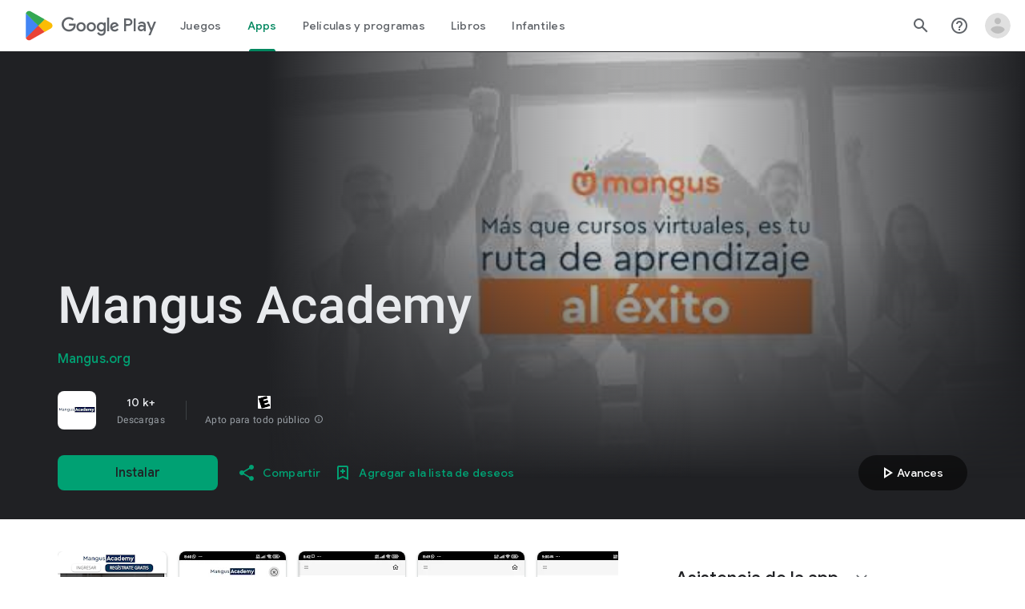

--- FILE ---
content_type: text/javascript; charset=UTF-8
request_url: https://www.gstatic.com/_/boq-play/_/js/k=boq-play.PlayStoreUi.es_CO.hz45UyeR1xQ.2021.O/ck=boq-play.PlayStoreUi.9kB7SD1bHDc.L.B1.O/am=GxZ3gD3vDwAASTDg98R_2BY/d=1/exm=A7fCU,ArluEf,BBI74,BVgquf,BfdUQc,EFQ78c,GkRiKb,HnDLGf,IJGqxf,IZT63,IcVnM,JH2zc,JNoxi,JWUKXe,KUM7Z,LCkxpb,LEikZe,LvGhrf,MI6k7c,MdUzUe,MpJwZc,NkbkFd,NwH0H,O1Gjze,O6y8ed,OTA3Ae,P6sQOc,PHUIyb,PrPYRd,QIhFr,RMhBfe,RQJprf,RqjULd,RyvaUb,SdcwHb,SpsfSb,UUJqVe,Uas9Hd,Ulmmrd,V3dDOb,WO9ee,XVMNvd,Z5uLle,Z5wzge,ZDZcre,ZwDk9d,_b,_tp,aTwUve,aW3pY,byfTOb,chfSwc,dfkSTe,e5qFLc,fI4Vwc,fl2Zj,gychg,hKSk3e,hc6Ubd,indMcf,kJXwXb,kjKdXe,lazG7b,lpwuxb,lsjVmc,lwddkf,m9oV,mI3LFb,mdR7q,n73qwf,nKuFpb,oEJvKc,p3hmRc,pCKBF,pYCIec,pjICDe,pw70Gc,q0xTif,qTnoBf,rpbmN,sJhETb,sOXFj,soHxf,t1sulf,tBvKNb,tKHFxf,vNKqzc,vrGZEc,w9hDv,wg1P6b,ws9Tlc,xQtZb,xUdipf,ywOR5c,z5Gxfe,zBPctc,zbML3c,zr1jrb/excm=_b,_tp,appdetailsview/ed=1/wt=2/ujg=1/rs=AB1caFX0xiGQm6CrtwVYK4ijQZGJvI8GoA/ee=EVNhjf:pw70Gc;EmZ2Bf:zr1jrb;Hs0fpd:jLUKge;JsbNhc:Xd8iUd;K5nYTd:ZDZcre;LBgRLc:SdcwHb;Me32dd:MEeYgc;NJ1rfe:qTnoBf;NPKaK:SdcwHb;NSEoX:lazG7b;Pjplud:EEDORb;QGR0gd:Mlhmy;Rdd4dc:WXw8B;SNUn3:ZwDk9d;ScI3Yc:e7Hzgb;Uvc8o:VDovNc;YIZmRd:A1yn5d;a56pNe:JEfCwb;cEt90b:ws9Tlc;d0xV3b:KoEHyd;dIoSBb:SpsfSb;dowIGb:ebZ3mb;eBAeSb:zbML3c;iFQyKf:QIhFr;ikbPFc:UfnShf;lOO0Vd:OTA3Ae;nAu0tf:z5Gxfe;oGtAuc:sOXFj;pXdRYb:MdUzUe;qQEoOc:KUM7Z;qafBPd:yDVVkb;qddgKe:xQtZb;sgjhQc:bQAegc;wR5FRb:O1Gjze;wZnI8b:Oh9t6d;xqZiqf:BBI74;yEQyxe:TLjaTd;yxTchf:KUM7Z;zxnPse:GkRiKb/dti=1/m=yNB6me,qqarmf,FuzVxc,I8lFqf
body_size: -526
content:
"use strict";this.default_PlayStoreUi=this.default_PlayStoreUi||{};(function(_){var window=this;
try{
_.r("yNB6me");
_.At(_.AFa,class extends _.Bt{constructor(a){super(a.Ta)}H(){return"yNB6me"}O(){return!0}hb(){return _.mMc}});_.gt.yNB6me=_.rMc;
_.u();
_.r("qqarmf");
_.At(_.mGa,class extends _.Bt{constructor(a){super(a.Ta)}H(){return"qqarmf"}O(){return!0}hb(){return _.ZNc}});_.gt.qqarmf=_.fQc;
_.u();
_.r("FuzVxc");
_.At(_.oGa,class extends _.Bt{constructor(a){super(a.Ta)}H(){return"FuzVxc"}O(){return!0}hb(){return _.BQc}});_.gt.FuzVxc=_.EQc;
_.u();
_.r("I8lFqf");
_.At(_.rGa,class extends _.Bt{constructor(a){super(a.Ta)}H(){return"I8lFqf"}O(){return!0}hb(){return _.HQc}});_.gt.I8lFqf=_.JQc;
_.u();
}catch(e){_._DumpException(e)}
}).call(this,this.default_PlayStoreUi);
// Google Inc.


--- FILE ---
content_type: text/javascript; charset=UTF-8
request_url: https://www.gstatic.com/_/boq-play/_/js/k=boq-play.PlayStoreUi.es_CO.hz45UyeR1xQ.2021.O/ck=boq-play.PlayStoreUi.9kB7SD1bHDc.L.B1.O/am=GxZ3gD3vDwAASTDg98R_2BY/d=1/exm=A7fCU,ArluEf,BBI74,BVgquf,BfdUQc,EFQ78c,GkRiKb,HnDLGf,IJGqxf,IZT63,IcVnM,JH2zc,JNoxi,JWUKXe,KUM7Z,LCkxpb,LEikZe,LvGhrf,MI6k7c,MdUzUe,MpJwZc,NkbkFd,NwH0H,O1Gjze,O6y8ed,OTA3Ae,PHUIyb,PrPYRd,QIhFr,RMhBfe,RQJprf,RqjULd,RyvaUb,SdcwHb,SpsfSb,UUJqVe,Uas9Hd,Ulmmrd,V3dDOb,WO9ee,XVMNvd,Z5uLle,Z5wzge,ZDZcre,ZwDk9d,_b,_tp,aTwUve,aW3pY,byfTOb,chfSwc,dfkSTe,e5qFLc,fI4Vwc,fl2Zj,gychg,hKSk3e,hc6Ubd,indMcf,kJXwXb,kjKdXe,lazG7b,lpwuxb,lsjVmc,lwddkf,m9oV,mI3LFb,mdR7q,n73qwf,nKuFpb,oEJvKc,p3hmRc,pCKBF,pYCIec,pjICDe,pw70Gc,q0xTif,qTnoBf,rpbmN,sJhETb,sOXFj,soHxf,t1sulf,tBvKNb,tKHFxf,vNKqzc,vrGZEc,w9hDv,wg1P6b,ws9Tlc,xQtZb,xUdipf,ywOR5c,z5Gxfe,zBPctc,zbML3c,zr1jrb/excm=_b,_tp,appdetailsview/ed=1/wt=2/ujg=1/rs=AB1caFX0xiGQm6CrtwVYK4ijQZGJvI8GoA/ee=EVNhjf:pw70Gc;EmZ2Bf:zr1jrb;Hs0fpd:jLUKge;JsbNhc:Xd8iUd;K5nYTd:ZDZcre;LBgRLc:SdcwHb;Me32dd:MEeYgc;NJ1rfe:qTnoBf;NPKaK:SdcwHb;NSEoX:lazG7b;Pjplud:EEDORb;QGR0gd:Mlhmy;Rdd4dc:WXw8B;SNUn3:ZwDk9d;ScI3Yc:e7Hzgb;Uvc8o:VDovNc;YIZmRd:A1yn5d;a56pNe:JEfCwb;cEt90b:ws9Tlc;d0xV3b:KoEHyd;dIoSBb:SpsfSb;dowIGb:ebZ3mb;eBAeSb:zbML3c;iFQyKf:QIhFr;ikbPFc:UfnShf;lOO0Vd:OTA3Ae;nAu0tf:z5Gxfe;oGtAuc:sOXFj;pXdRYb:MdUzUe;qQEoOc:KUM7Z;qafBPd:yDVVkb;qddgKe:xQtZb;sgjhQc:bQAegc;wR5FRb:O1Gjze;wZnI8b:Oh9t6d;xqZiqf:BBI74;yEQyxe:TLjaTd;yxTchf:KUM7Z;zxnPse:GkRiKb/dti=1/m=P6sQOc
body_size: -159
content:
"use strict";this.default_PlayStoreUi=this.default_PlayStoreUi||{};(function(_){var window=this;
try{
_.r("P6sQOc");
var Job=function(a){const b={};_.za(a.Ba(),e=>{b[e]=!0});const c=a.O(),d=a.qa();return new Iob(a.ka(),_.Oh(c.getSeconds())*1E3,a.H(),_.Oh(d.getSeconds())*1E3,b)},Kob=function(a){return Math.random()*Math.min(a.qa*Math.pow(a.na,a.H),a.wa)},Lob=function(a,b){return a.H>=a.ka?!1:b!=null?!!a.Ba[b]:!0},Iob=class{constructor(a,b,c,d,e){this.ka=a;this.qa=b;this.na=c;this.wa=d;this.Ba=e;this.H=0;this.O=Kob(this)}};var Mob=function(a,b,c,d){return c.then(e=>e,e=>{if(e instanceof _.Xf){if(!e.status||!Lob(d,e.status.H()))throw e;}else if("function"==typeof _.Yr&&e instanceof _.Yr&&e.O!==103&&e.O!==7)throw e;return _.Sf(d.O).then(()=>{if(!Lob(d))throw Error("td`"+d.ka);++d.H;d.O=Kob(d);b=_.Xk(b,_.ika,d.H);return Mob(a,b,a.fetch(b),d)})})};
_.Os(class{constructor(){this.O=_.Xe(_.Gob);this.ka=_.Xe(_.Hob);this.Te=null;const a=_.Xe(_.Fob);this.fetch=a.fetch.bind(a)}H(a,b){if(this.ka.getType(a.Wd())!==1)return _.rl(a);var c=this.O.RT;(c=c?Job(c):null)&&Lob(c)?(b=Mob(this,a,b,c),a=new _.ql(a,b,2)):a=_.rl(a);return a}},_.HOa);
_.u();
}catch(e){_._DumpException(e)}
}).call(this,this.default_PlayStoreUi);
// Google Inc.


--- FILE ---
content_type: text/javascript; charset=UTF-8
request_url: https://www.gstatic.com/_/boq-play/_/js/k=boq-play.PlayStoreUi.es_CO.hz45UyeR1xQ.2021.O/ck=boq-play.PlayStoreUi.9kB7SD1bHDc.L.B1.O/am=GxZ3gD3vDwAASTDg98R_2BY/d=1/exm=_b,_tp/excm=_b,_tp,appdetailsview/ed=1/wt=2/ujg=1/rs=AB1caFX0xiGQm6CrtwVYK4ijQZGJvI8GoA/ee=EVNhjf:pw70Gc;EmZ2Bf:zr1jrb;Hs0fpd:jLUKge;JsbNhc:Xd8iUd;K5nYTd:ZDZcre;LBgRLc:SdcwHb;Me32dd:MEeYgc;NJ1rfe:qTnoBf;NPKaK:SdcwHb;NSEoX:lazG7b;Pjplud:EEDORb;QGR0gd:Mlhmy;Rdd4dc:WXw8B;SNUn3:ZwDk9d;ScI3Yc:e7Hzgb;Uvc8o:VDovNc;YIZmRd:A1yn5d;a56pNe:JEfCwb;cEt90b:ws9Tlc;d0xV3b:KoEHyd;dIoSBb:SpsfSb;dowIGb:ebZ3mb;eBAeSb:zbML3c;iFQyKf:QIhFr;ikbPFc:UfnShf;lOO0Vd:OTA3Ae;nAu0tf:z5Gxfe;oGtAuc:sOXFj;pXdRYb:MdUzUe;qQEoOc:KUM7Z;qafBPd:yDVVkb;qddgKe:xQtZb;sgjhQc:bQAegc;wR5FRb:O1Gjze;wZnI8b:Oh9t6d;xqZiqf:BBI74;yEQyxe:TLjaTd;yxTchf:KUM7Z;zxnPse:GkRiKb/dti=1/m=byfTOb,lsjVmc,LEikZe
body_size: 13731
content:
"use strict";this.default_PlayStoreUi=this.default_PlayStoreUi||{};(function(_){var window=this;
try{
_.$qa=function(a){let b=0;for(const c in a)b++;return b};_.ara=function(a){return a.Ei&&typeof a.Ei=="function"?a.Ei():_.ia(a)||typeof a==="string"?a.length:_.$qa(a)};_.mp=function(a){if(a.Kj&&typeof a.Kj=="function")return a.Kj();if(typeof Map!=="undefined"&&a instanceof Map||typeof Set!=="undefined"&&a instanceof Set)return Array.from(a.values());if(typeof a==="string")return a.split("");if(_.ia(a)){const b=[],c=a.length;for(let d=0;d<c;d++)b.push(a[d]);return b}return _.hb(a)};
_.bra=function(a){if(a.Po&&typeof a.Po=="function")return a.Po();if(!a.Kj||typeof a.Kj!="function"){if(typeof Map!=="undefined"&&a instanceof Map)return Array.from(a.keys());if(!(typeof Set!=="undefined"&&a instanceof Set)){if(_.ia(a)||typeof a==="string"){const b=[];a=a.length;for(let c=0;c<a;c++)b.push(c);return b}return _.jb(a)}}};
var cra,Ap,lra,fra,hra,gra,kra,ira,Kp;_.dra=function(a,b,c){const d=a.search(_.Cf);let e=0,f;const g=[];for(;(f=_.Bf(a,e,b,d))>=0;)g.push(a.substring(e,f)),e=Math.min(a.indexOf("&",f)+1||d,d);g.push(a.slice(e));a=g.join("").replace(cra,"$1");return _.Af(a,b,c)};_.np=_.Ud(function(a,b,c){if(a.O!==2)return!1;const d=_.he(a.H)>>>0;a=_.Via(a.H,d);_.Wd(b,c,a);return!0},function(a,b,c){b=b==null||typeof b=="string"||b instanceof _.ac?b:void 0;b!=null&&_.Vca(a,c,_.wca(b,!0).buffer)},_.lja);
_.op=function(a){return _.cj(a,_.Tf,3,_.Wi())};_.pp=function(a){return a==null?"":String(a)};cra=/[?&]($|#)/;_.qp=function(){return _.rg("Im6cmf").string()};_.era=function(a,b,c){if(a.forEach&&typeof a.forEach=="function")a.forEach(b,c);else if(_.ia(a)||typeof a==="string")Array.prototype.forEach.call(a,b,c);else{const d=_.bra(a),e=_.mp(a),f=e.length;for(let g=0;g<f;g++)b.call(c,e[g],d&&d[g],a)}};
_.rp=function(a,b){this.ka=this.Fa=this.na="";this.qa=null;this.Ba=this.H="";this.wa=!1;let c;a instanceof _.rp?(this.wa=b!==void 0?b:a.wa,_.sp(this,a.na),_.tp(this,a.Fa),_.up(this,a.ka),_.vp(this,a.qa),_.wp(this,a.H),_.xp(this,a.O.clone()),_.yp(this,a.Ba)):a&&(c=String(a).match(_.qf))?(this.wa=!!b,_.sp(this,c[1]||"",!0),_.tp(this,c[2]||"",!0),_.up(this,c[3]||"",!0),_.vp(this,c[4]),_.wp(this,c[5]||"",!0),_.xp(this,c[6]||"",!0),_.yp(this,c[7]||"",!0)):(this.wa=!!b,this.O=new _.zp(null,this.wa))};
_.rp.prototype.toString=function(){const a=[];var b=this.na;b&&a.push(Ap(b,fra,!0),":");var c=this.ka;if(c||b=="file")a.push("//"),(b=this.Fa)&&a.push(Ap(b,fra,!0),"@"),a.push(_.xf(c).replace(/%25([0-9a-fA-F]{2})/g,"%$1")),c=this.qa,c!=null&&a.push(":",String(c));if(c=this.H)this.ka&&c.charAt(0)!="/"&&a.push("/"),a.push(Ap(c,c.charAt(0)=="/"?gra:hra,!0));(c=this.O.toString())&&a.push("?",c);(c=this.Ba)&&a.push("#",Ap(c,ira));return a.join("")};
_.rp.prototype.resolve=function(a){const b=this.clone();let c=!!a.na;c?_.sp(b,a.na):c=!!a.Fa;c?_.tp(b,a.Fa):c=!!a.ka;c?_.up(b,a.ka):c=a.qa!=null;var d=a.H;if(c)_.vp(b,a.qa);else if(c=!!a.H){if(d.charAt(0)!="/")if(this.ka&&!this.H)d="/"+d;else{var e=b.H.lastIndexOf("/");e!=-1&&(d=b.H.slice(0,e+1)+d)}e=d;if(e==".."||e==".")d="";else if(_.qb(e,"./")||_.qb(e,"/.")){d=_.nb(e,"/");e=e.split("/");const f=[];for(let g=0;g<e.length;){const h=e[g++];h=="."?d&&g==e.length&&f.push(""):h==".."?((f.length>1||f.length==
1&&f[0]!="")&&f.pop(),d&&g==e.length&&f.push("")):(f.push(h),d=!0)}d=f.join("/")}else d=e}c?_.wp(b,d):c=a.O.toString()!=="";c?_.xp(b,a.O.clone()):c=!!a.Ba;c&&_.yp(b,a.Ba);return b};_.rp.prototype.clone=function(){return new _.rp(this)};_.sp=function(a,b,c){a.na=c?_.Bp(b,!0):b;a.na&&(a.na=a.na.replace(/:$/,""));return a};_.tp=function(a,b,c){a.Fa=c?_.Bp(b):b;return a};_.up=function(a,b,c){a.ka=c?_.Bp(b,!0):b;return a};
_.vp=function(a,b){if(b){b=Number(b);if(isNaN(b)||b<0)throw Error("Db`"+b);a.qa=b}else a.qa=null;return a};_.wp=function(a,b,c){a.H=c?_.Bp(b,!0):b;return a};_.xp=function(a,b,c){b instanceof _.zp?(a.O=b,jra(a.O,a.wa)):(c||(b=Ap(b,kra)),a.O=new _.zp(b,a.wa));return a};_.Cp=function(a,b,c){a.O.set(b,c);return a};_.Ep=function(a,b,c){Array.isArray(c)||(c=[String(c)]);_.Dp(a.O,b,c)};_.Fp=function(a,b){return a.O.get(b)};_.yp=function(a,b,c){a.Ba=c?_.Bp(b):b;return a};
_.Gp=function(a){_.Cp(a,"zx",Math.floor(Math.random()*2147483648).toString(36)+Math.abs(Math.floor(Math.random()*2147483648)^_.Of()).toString(36));return a};_.Ip=function(a,b){a.O.remove(b);return a};_.Jp=function(a,b){return a instanceof _.rp?a.clone():new _.rp(a,b)};_.Bp=function(a,b){return a?b?decodeURI(a.replace(/%25/g,"%2525")):decodeURIComponent(a):""};Ap=function(a,b,c){return typeof a==="string"?(a=encodeURI(a).replace(b,lra),c&&(a=a.replace(/%25([0-9a-fA-F]{2})/g,"%$1")),a):null};
lra=function(a){a=a.charCodeAt(0);return"%"+(a>>4&15).toString(16)+(a&15).toString(16)};fra=/[#\/\?@]/g;hra=/[#\?:]/g;gra=/[#\?]/g;kra=/[#\?@]/g;ira=/#/g;_.zp=function(a,b){this.O=this.H=null;this.ka=a||null;this.na=!!b};Kp=function(a){a.H||(a.H=new Map,a.O=0,a.ka&&_.wf(a.ka,function(b,c){a.add(_.vf(b),c)}))};_.m=_.zp.prototype;_.m.Ei=function(){Kp(this);return this.O};_.m.add=function(a,b){Kp(this);this.ka=null;a=Lp(this,a);let c=this.H.get(a);c||this.H.set(a,c=[]);c.push(b);this.O+=1;return this};
_.m.remove=function(a){Kp(this);a=Lp(this,a);return this.H.has(a)?(this.ka=null,this.O-=this.H.get(a).length,this.H.delete(a)):!1};_.m.clear=function(){this.H=this.ka=null;this.O=0};_.m.Df=function(){Kp(this);return this.O==0};_.Mp=function(a,b){Kp(a);b=Lp(a,b);return a.H.has(b)};_.m=_.zp.prototype;_.m.Iu=function(a){const b=this.Kj();return _.pa(b,a)};_.m.forEach=function(a,b){Kp(this);this.H.forEach(function(c,d){c.forEach(function(e){a.call(b,e,d,this)},this)},this)};
_.m.Po=function(){Kp(this);const a=Array.from(this.H.values()),b=Array.from(this.H.keys()),c=[];for(let d=0;d<b.length;d++){const e=a[d];for(let f=0;f<e.length;f++)c.push(b[d])}return c};_.m.Kj=function(a){Kp(this);let b=[];if(typeof a==="string")_.Mp(this,a)&&(b=b.concat(this.H.get(Lp(this,a))));else{a=Array.from(this.H.values());for(let c=0;c<a.length;c++)b=b.concat(a[c])}return b};
_.m.set=function(a,b){Kp(this);this.ka=null;a=Lp(this,a);_.Mp(this,a)&&(this.O-=this.H.get(a).length);this.H.set(a,[b]);this.O+=1;return this};_.m.get=function(a,b){if(!a)return b;a=this.Kj(a);return a.length>0?String(a[0]):b};_.Dp=function(a,b,c){a.remove(b);c.length>0&&(a.ka=null,a.H.set(Lp(a,b),_.va(c)),a.O+=c.length)};
_.zp.prototype.toString=function(){if(this.ka)return this.ka;if(!this.H)return"";const a=[],b=Array.from(this.H.keys());for(let d=0;d<b.length;d++){var c=b[d];const e=_.xf(c);c=this.Kj(c);for(let f=0;f<c.length;f++){let g=e;c[f]!==""&&(g+="="+_.xf(c[f]));a.push(g)}}return this.ka=a.join("&")};_.Np=function(a,b){Kp(a);a.H.forEach(function(c,d){_.pa(b,d)||this.remove(d)},a);return a};_.zp.prototype.clone=function(){const a=new _.zp;a.ka=this.ka;this.H&&(a.H=new Map(this.H),a.O=this.O);return a};
var Lp=function(a,b){b=String(b);a.na&&(b=b.toLowerCase());return b},jra=function(a,b){b&&!a.na&&(Kp(a),a.ka=null,a.H.forEach(function(c,d){const e=d.toLowerCase();d!=e&&(this.remove(d),_.Dp(this,e,c))},a));a.na=b};_.zp.prototype.extend=function(a){for(let b=0;b<arguments.length;b++)_.era(arguments[b],function(c,d){this.add(d,c)},this)};
var Jta=function(a,b){this.O=a;this.ka=b;if(!c){var c=new _.rp("//www.google.com/images/cleardot.gif");_.Gp(c)}this.na=c};_.m=Jta.prototype;_.m.KW=1E4;_.m.EB=!1;_.m.bP=0;_.m.RI=null;_.m.CT=null;_.m.setTimeout=function(a){this.KW=a};_.m.start=function(){if(this.EB)throw Error("Ob");this.EB=!0;this.bP=0;Kta(this)};_.m.stop=function(){Lta(this);this.EB=!1};var Kta=function(a){a.bP++;navigator!==null&&"onLine"in navigator&&!navigator.onLine?_.hl((0,_.bb)(a.fH,a,!1),0):(a.H=new Image,a.H.onload=(0,_.bb)(a.nba,a),a.H.onerror=(0,_.bb)(a.mba,a),a.H.onabort=(0,_.bb)(a.lba,a),a.RI=_.hl(a.oba,a.KW,a),a.H.src=String(a.na))};
_.m=Jta.prototype;_.m.nba=function(){this.fH(!0)};_.m.mba=function(){this.fH(!1)};_.m.lba=function(){this.fH(!1)};_.m.oba=function(){this.fH(!1)};_.m.fH=function(a){Lta(this);a?(this.EB=!1,this.O.call(this.ka,!0)):this.bP<=0?Kta(this):(this.EB=!1,this.O.call(this.ka,!1))};var Lta=function(a){a.H&&(a.H.onload=null,a.H.onerror=null,a.H.onabort=null,a.H=null);a.RI&&(_.il(a.RI),a.RI=null);a.CT&&(_.il(a.CT),a.CT=null)};var Mta=class extends _.Nf{constructor(){super();this.H=new Jta(this.Ba,this);this.ka=51E3+Math.round(18E3*Math.random())}Ba(a){this.O=Date.now();this.wa(a)}wa(a){this.na=a;this.dispatchEvent("d")}};Mta.prototype.O=0;Mta.prototype.na=!0;var Nta=class{constructor(){this.H=new Mta}};_.xe(_.Dn,Nta);_.ab().dk(function(a){const b=new Nta(a);_.Bn(a,_.Dn,b)});
_.r("byfTOb");

_.u();
_.r("lsjVmc");
var Dr=function(a,b=!0){_.Ta.call(this);this.qa=a;this.O=new _.Cr(this);b&&_.Ota(this);_.Bh(this,this.O)};_.Zh(Dr,_.Ta);Dr.prototype.H=null;Dr.prototype.ka="at";Dr.prototype.na=null;_.Ota=function(a){const b=a.qa.get(_.tk);b.na.includes(a.O);b.ka(a.O)};Dr.prototype.configure=function(a,b,c){this.H=a;this.na=b;c&&(this.ka=c)};_.Cr=function(a){this.ka=a};_.Zh(_.Cr,_.dg);_.Cr.prototype.H=_.p(8);_.Cr.prototype.O=_.p(13);_.xe(_.En,Dr);_.ab().dk(function(a){const b=new Dr(a,!1);_.Bn(a,_.En,b);b.configure(_.rg("SNlM0e").string(null),_.rg("S06Grb").string(null))});
_.u();
var Lsa,Msa;_.dr=function(){this.O=[];this.H=[]};_.If.prototype.Bx=_.aa(5,function(){return this.pda});Lsa=class{constructor(a){this.O=a}H(a,b){return _.Qf(this.O.H(a,b))}};_.er=function(a,b){a=new Lsa(a);b=b.value;_.sl[b]||(_.sl[b]=[]);_.sl[b].push(a)};Msa=function(a){a.O.length===0&&(a.O=a.H,a.O.reverse(),a.H=[])};_.fr=function(a){Msa(a);return a.O.pop()};_.Nsa=function(a){Msa(a);return _.ka(a.O)};_.m=_.dr.prototype;_.m.Ei=function(){return this.O.length+this.H.length};
_.m.Df=function(){return this.O.length===0&&this.H.length===0};_.m.clear=function(){this.O=[];this.H=[]};_.m.contains=function(a){return _.pa(this.O,a)||_.pa(this.H,a)};_.m.remove=function(a){{var b=this.O;const c=Array.prototype.lastIndexOf.call(b,a,b.length-1);c>=0?(_.sa(b,c),b=!0):b=!1}return b||_.ta(this.H,a)};_.m.Kj=function(){const a=[];for(var b=this.O.length-1;b>=0;--b)a.push(this.O[b]);b=this.H.length;for(let c=0;c<b;++c)a.push(this.H[c]);return a};
_.Pta=function(a,b){a!=null&&this.append.apply(this,arguments)};_.m=_.Pta.prototype;_.m.Ly="";_.m.set=function(a){this.Ly=""+a};_.m.append=function(a,b,c){this.Ly+=String(a);if(b!=null)for(let d=1;d<arguments.length;d++)this.Ly+=arguments[d];return this};_.m.clear=function(){this.Ly=""};_.m.toString=function(){return this.Ly};
_.Qta=function(a){var b=a.type;if(typeof b==="string")switch(b.toLowerCase()){case "checkbox":case "radio":return a.checked?a.value:null;case "select-one":return b=a.selectedIndex,b>=0?a.options[b].value:null;case "select-multiple":b=[];let c;for(let d=0;c=a.options[d];d++)c.selected&&b.push(c.value);return b.length?b:null}return a.value!=null?a.value:null};
_.Rta=function(a,b){return/-[a-z]/.test(b)?!1:_.oh&&a.dataset?b in a.dataset:a.hasAttribute?a.hasAttribute("data-"+_.ph(b)):!!a.getAttribute("data-"+_.ph(b))};_.Sta=function(a,b){!/-[a-z]/.test(b)&&(_.oh&&a.dataset?_.Rta(a,b)&&delete a.dataset[b]:a.removeAttribute("data-"+_.ph(b)))};_.Er=function(a,b){b in a&&delete a[b]};_.Fr=function(a,b){if(b==null)return new a;b=_.fca(b);return new a(_.jba(b))};_.Tta=function(a,b,c){return _.eh(a,"qako4e",b,c)};
_.Uta=function(a,b,c){var d=a.elements,e;let f;for(var g=0;e=d.item(g);g++)if(e.form==a&&!e.disabled&&e.tagName!="FIELDSET")switch(f=e.name,e.type.toLowerCase()){case "file":case "submit":case "reset":case "button":break;case "select-multiple":e=_.Qta(e);if(e!=null){let h;for(let k=0;h=e[k];k++)c(b,f,h)}break;default:e=_.Qta(e),e!=null&&c(b,f,e)}d=a.getElementsByTagName("INPUT");for(e=0;g=d[e];e++)g.form==a&&g.type.toLowerCase()=="image"&&(f=g.name,c(b,f,g.value),c(b,f+".x","0"),c(b,f+".y","0"))};
_.Gr=function(a){_.Ta.call(this);this.La=a;this.ka={}};_.Nf.prototype.TN=_.aa(7,function(a,b,c,d){return _.rka(this.qa,String(a),b,c,d)});_.Hr=function(a,b){return _.Uf(a,2,b)};_.Vta=function(a){const b={};a=(a.H&&_.hm(a)>=2?a.H.getAllResponseHeaders()||"":"").split("\r\n");for(let d=0;d<a.length;d++){if(_.pb(a[d]))continue;var c=_.Rja(a[d],":",1);const e=c[0];c=c[1];if(typeof c!=="string")continue;c=c.trim();const f=b[e]||[];b[e]=f;f.push(c)}return _.gb(b,function(d){return d.join(", ")})};
_.Ir=function(a){return typeof a.na==="string"?a.na:String(a.na)};_.Jr=function(a,b){for(let c=0;c<a.size();c++){const d=a.Rc(c);b.call(void 0,d,c)}};_.Kr=function(a,b,c){return c===!0?a.yb(b):c===!1?a.Bb(b):a.hf(function(d){_.Zm(d,b)?_.hna(d,b):_.an(d,b)})};_.Lr=function(a,b,c){let d=0,e=!1,f=[];const g=function(){d=0;e&&(e=!1,h())},h=function(){d=_.ca.setTimeout(g,b);let k=f;f=[];a.apply(c,k)};return function(k){f=arguments;d?e=!0:h()}};
_.Wta=function(a,b,c,d){d=d?d(b):b;return Object.prototype.hasOwnProperty.call(a,d)?a[d]:a[d]=c(b)};_.Zh(_.Gr,_.Ta);var Xta=[];_.Gr.prototype.listen=function(a,b,c,d){Array.isArray(b)||(b&&(Xta[0]=b.toString()),b=Xta);for(let e=0;e<b.length;e++){const f=_.cl(a,b[e],c||this.handleEvent,d||!1,this.La||this);if(!f)break;this.ka[f.key]=f}return this};_.Nr=function(a,b,c,d,e){_.Mr(a,b,c,d,e)};
_.Mr=function(a,b,c,d,e,f){if(Array.isArray(c))for(let g=0;g<c.length;g++)_.Mr(a,b,c[g],d,e,f);else(b=_.bl(b,c,d||a.handleEvent,e,f||a.La||a))&&(a.ka[b.key]=b)};_.Gr.prototype.unlisten=function(a,b,c,d,e){if(Array.isArray(b))for(let f=0;f<b.length;f++)this.unlisten(a,b[f],c,d,e);else c=c||this.handleEvent,d=_.Hf(d)?!!d.capture:!!d,e=e||this.La||this,c=_.dl(c),d=!!d,b=_.$k(a)?a.TN(b,c,d,e):a?(a=_.el(a))?_.rka(a,b,c,d,e):null:null,b&&(_.gl(b),delete this.ka[b.key]);return this};
_.Or=function(a){_.eb(a.ka,function(b,c){this.ka.hasOwnProperty(c)&&_.gl(b)},a);a.ka={}};_.Gr.prototype.Gc=function(){_.Gr.If.Gc.call(this);_.Or(this)};_.Gr.prototype.handleEvent=function(){throw Error("Sb");};
var Zta=function(a,...b){var c=a[0];if(a.length===1)return c+"_";c=[0,c];for(let d=0;d<b.length;d++){const e=b[d];"function"==typeof Yta&&e instanceof Yta?c.push(2,e.Xaa):typeof e==="number"?c.push(2,String(e)):c.push(1,e);c.push(0,a[d+1])}return JSON.stringify(c)},$ta=function(a,b,c){a.push(encodeURIComponent(b)+"="+encodeURIComponent(c))},aua=function(a){a=a.elements;let b;for(let c=0;b=a[c];c++)if(!b.disabled&&b.type&&b.type.toLowerCase()=="file")return!0;return!1},bua=function(a){const b=[];_.Uta(a,
b,$ta);return b.join("&")},Pr=function(a){if(_.Bna!==_.Bna)throw Error();return new Yta(a)},Qr=function(a,b,c,d,e){this.O=a;this.H=b;(b===void 0||b<=0)&&_.ig(Error("Qb`"+b+"`"+(a&&a.ka.H)));this.qa=c==1;this.na=d;this.ka=e},Rr=function(a){let b;if(a.length!==0&&typeof(b=a[0])==="string"&&b)return b},cua=function(a,b,c,d){b!==-1&&(a+=` (HTTP Status: ${b})`);c&&(a+=` (XHR Error Code: ${c}) (XHR Error Message: '${d}')`);return a},Sr=function(){this.constructor.BX||(this.constructor.BX={});this.constructor.BX[this.toString()]=
this},Ur=function(a){(this.Ba=a)&&_.Tr(this,"BEST_EFFORT");_.Of();this.ka=new _.rp;this.H="POST";this.Jc=dua++;eua||(a=new Date,eua=a.getHours()*3600+a.getMinutes()*60+a.getSeconds());this.Wa=1+eua+this.Jc*1E5;this.qa=new _.uh;this.ob=-1},fua=function(){_.ja.call(this);this.message="Retryable Server Error"},Vr=function(){_.Nf.call(this);_.Nf.call(this);this.Ba=new _.dr;this.La=new _.uh;this.H=[];this.O=[];this.ka=[];this.bt=new _.Gr(this);new _.uh;this.Ma=!0},gua=class extends _.v{constructor(a){super(a,
0,gua.De)}},lua,Xr,mua,nua,Yta,pua,qua,rua,sua,tua;gua.De="pdi";var hua=_.ke(156505376,_.ok,gua),iua=class extends _.v{constructor(a){super(a)}},jua=class extends _.v{constructor(a){super(a,0,jua.De)}};jua.De="xsrf";var kua=_.ke(48448350,_.ok,jua),Wr=class extends _.ja{constructor(){super();this.message="XSRF token refresh"}};_.dg.prototype.O=_.aa(14,function(){});
_.Cr.prototype.O=_.aa(13,function(a){for(let d=0;d<a.length;d++){const e=a[d].H()?.Mb(kua);var b;if(b=e){b=this.ka;let f=!1;var c=void 0;const g=b.na;_.G(e,iua,2,_.fc)&&(c=_.G(e,iua,2,_.fc),c=_.Cj(c,1));g&&c===g&&(b.H=_.Cj(e,1,_.fc),f=!0);b=f}if(b)throw new Wr;}});_.dg.prototype.H=_.aa(12,function(){});_.cma.prototype.H=_.aa(11,function(a){var b=_.bma;a.MI({"soc-app":b!=null?b:1,"soc-platform":1,"soc-device":_.Yea()})});_.Gpa.prototype.H=_.aa(10,function(a){a.setParam("authuser",_.ym())});
_.Kpa.prototype.H=_.aa(9,function(a){const b=_.rg("S1vprb").string("");b&&a.qa.set("x-goog-ext-"+hua.ii+"-jspb",b)});_.Cr.prototype.H=_.aa(8,function(a){var b=this.ka;if(b.ka&&b.H)if(a.H=="DELETE")a.Eb(b.H);else{var c=b.ka;b=b.H;const d=a.na;d?(a=d.elements[c],a||(a=d.ownerDocument.createElement("input"),a.setAttribute("name",c),a.setAttribute("hidden",!0),d.appendChild(a)),a.value=b):a.Pa||a.nD(c,b)}});
lua=function(a,b,c){typeof b==="function"?_.ai(c)||b.call(c):b&&typeof b.handleEvent=="function"&&(_.ai(b)||b.handleEvent.call(b))};Xr=function(a,b,c,d){const e=typeof b==="function";(e||!_.ai(b))&&e&&_.ai(d);if(!(e||b&&typeof b.handleEvent=="function"))throw Error("wa");a=(0,_.bb)(lua,null,a,b,d);return _.ca.setTimeout(a,c||0)};mua={};nua=function(a){return _.Wta(mua,a,function(){return _.rb(_.Cia,a)>=0})};_.oua={value:3,qda:!0};Yta=class{constructor(a){this.Xaa=a}};
pua=function(a){if(a.qa)a=!1;else{var b;if(b=!!a.O)a:switch(b=a.O,b.hF){case "RETRY":b=!0;break a;case "FAIL":b=!1;break a;case "BEST_EFFORT":b=a.na||a.O.RD;b=a.H>=500&&b<3?!0:!1;break a;default:throw Error("Rb`"+b.hF);}a=b}return a};Qr.prototype.toString=function(){return String(this.H)};
qua=function(a,b){a=a.map(c=>c.De).join(", ");b=b.map(c=>{c=c instanceof _.v?c.constructor.De:Array.isArray(c)&&c.length?c[0]instanceof _.v?c[0].constructor.De:Array.isArray(c[0])?Rr(c[0]):Rr(c):void 0;return c}).join(", ");return`Expected protos: [${a}]. Returned protos: [${b}].`};_.Yr=class extends _.ja{constructor(a,b,c,d,e){super(`Error code = ${b}`+(c?`, Path = ${c}`:"")+(d?`, Message = ${d}`:"")+(e?`, ${e.ka}`:""));this.name=a;this.O=b;this.ka=e}getError(){return this.ka}};
rua=class extends _.Yr{constructor(a,b,c){super("TooManyProtosError",108,c,"The RequestService interface only supports a single received proto (be it data or error). "+(a&&b?qua(a,b):""))}};sua=class extends _.Yr{constructor(a,b,c){super("ExpectedProtoNotFound",109,c,"The expected response proto was not returned by the server."+qua(a,b))}};tua=class extends _.Yr{constructor(){super("Retry",0,void 0,"An interceptor has requested that the request be retried.")}};
_.Zr=class extends _.v{constructor(a){super(a,0,_.Zr.De)}getData(){return _.Cj(this,4,_.fc)}H(){return _.G(this,_.ok,10,_.fc)}};_.Zr.De="er";var $r=class extends _.v{constructor(a){super(a,0,$r.De)}};$r.De="di";var as=class extends _.v{constructor(a){super(a,0,as.De)}};as.De="e";var bs=class extends _.v{constructor(a){super(a,0,bs.De)}};bs.De="f.ri";var uua=function(a,b){switch(a){case 1:case 3:return 8;case 4:return NaN;case 7:return 100;case 6:return b||7;case 8:return 101;case 5:return 9;default:return 102}},vua=class extends _.Ta{constructor(){super();this.inUse=!1}ob(){return 0}transfer(a){this.H.lJ(a);this.O=a}};var wua=function(a){const b=a.wa;if(b){const c=new _.Pta;b.forEach((d,e)=>{c.append(_.xf(e),"=",_.xf(d),"&")});return c.toString()}return a.na?bua(a.na):""},cs=function(a,b,c){const d=a.O;b=new Qr(d,b,void 0,void 0,c);a.H.ZL(d,b)},Aua=class extends vua{constructor(a){super();this.tg=new _.dm;this.rc=a;this.Fa=null;this.tg.headers.set("X-Same-Domain","1");_.cl(this.tg,"complete",this.Eb,!1,this);_.cl(this.tg,"ready",this.Mb,!1,this);this.Te=null}Gc(){_.fl(this.tg,"complete",this.Eb,!1,this);_.fl(this.tg,
"ready",this.Mb,!1,this);this.tg.dispose();super.Gc()}transfer(a){this.H.lJ(a);this.O=a;a.setParam("rt",this.rc);const b=a.qa;var c=a.wa!=null||a.na!=null;if(!a.Pa||c){if(this.ka&&(c=this.Sa.call(null),c!==void 0)){const d=a.na;if(d){let e=d.elements[this.ka];e||(e=d.ownerDocument.createElement("input"),e.setAttribute("name",this.ka),e.setAttribute("hidden",!0),d.appendChild(e));e.value=c}else a.nD(this.ka,c)}this.tg.send(a.getUrl(),a.H,wua(a),b)}else this.tg.send(a.getUrl(),a.H,null,b)}abort(a){this.Fa=
a;this.tg.abort(7)}Eb(a){a=a.target;this.O.Vb=a.qh();if(_.im(a)){if(_.km(a).length>0||a.qh()==204){this.Vb(a);return}this.Fa=104}this.qa(a)}Mb(){this.H.Nfa(this)}qa(a){var b=this.Fa;this.Fa=0;const c=a.qh(),d=a.O;xua.exec(_.km(a));let e;b?e=b:d==6&&(a=_.km(a),e=(b=a.match(yua))?700+parseInt(b[1],10):(b=a.match(zua))?Number("6"+b[1]):null);e||(e=uua(d,c));cs(this,e)}},yua=RegExp("var gmail_error\\s*=\\s*(\\d+)","m"),zua=RegExp("var rc\\s*=\\s*(\\d+)","m"),xua=RegExp("(?:Additional details|Detailed Technical Info)[\\s\\S]*<pre[^>]*>([\\s\\S]*)<\\/pre>",
"i");var Bua;
Bua=function(a,b){var c=a.na;if(c==b.length)return 3;var d=b.indexOf("\n",c);if(d==-1)return 1;if(c==d)return a.Wa=0,a.wa=null,2;const e=b.substring(c,d),f=Number(e);if(isNaN(f))return a.Wa=1,a.wa="length: "+e.length+", "+e.substring(0,7)+", ssi:"+c+", sei:"+d+", rtl:"+b.length+", "+b.substring(0,Math.min(15,c)),2;if(d+f>b.length)return 1;c=b.substr(d,f);let g;try{g=window.JSON.parse(c)}catch(h){return a.Wa=2,a.wa=null,2}a.na=d+f;if(Array.isArray(g))for(d=0;d<g.length;d++)a.H.v9(a.O,g[d]);return a.na==
b.length?3:0};
_.Cua=class extends Aua{constructor(){super("c");this.Pa=!1;_.cl(this.tg,"readystatechange",this.Cb,!1,this);this.Ba=-1;this.wa=null;this.La=!0}clone(){const a=new _.Cua;var b=this.Sa;a.ka=this.ka;a.Sa=b;this.Pa&&(a.Pa=!0);return a}Gc(){_.il(this.Ba);_.fl(this.tg,"readystatechange",this.Cb,!1,this);super.Gc()}ob(a){if(a.z2)return 0;const b=a.na;return b&&aua(b)||_.vh&&!nua("420+")||_.wh&&!nua("1.9")?0:a.Sa||!a.oL?.9:.5}Cb(){_.vh||_.wh||_.Ii||_.il(this.Ba);_.hm(this.tg)==3&&this.Ma(!1)}Vb(){_.il(this.Ba);this.Ma(!0)}qa(a){const b=
this.Pa&&a.qh()>=500;this.Ma(!0,b,a.qh(),a.O,_.Ir(a));super.qa(a)}Ma(a,b,c=-1,d=0,e=""){if(!this.ub||a){var f=_.km(this.tg);if(this.na==0){var g=f.indexOf("\n\n");if(g==-1){a&&(a=cua("Incomplete XSS header at end of request",c,d,e),b||(c===0&&d===6?cs(this,7,cua("Unknown HTTP error in underlying XHR",c,d,e)):cs(this,103,a)),this.La=!0);return}this.na=g+2}do g=Bua(this,f);while(g==0);a&&(this.La=!0);switch(g){case 2:a?b||this.abort(10):this.ub=!0;break;case 3:a&&(this.H.eH(this.O,_.Vta(this.tg)),this.ub&&
_.hg("Chunk parse error: "+this.Wa+(this.wa?", "+this.wa:""),Error()));break;case 1:a&&(c=cua("Incomplete chunk at end of request.",c,d,e),b||cs(this,103,c))}a||_.vh||_.wh||_.Ii||(this.Ba=_.hl(this.Ma,100,this))}}transfer(a){this.La||_.hg("transfer() called during response processing",Error());this.La=!1;this.na=0;this.ub=!1;super.transfer(a)}};var Dua=class extends _.dg{constructor(){var a=_.om(_.rg("cfb2h"));super();this.Rs=a}H(a){this.Rs&&a.setParam("bl",this.Rs)}};var Eua=class extends _.dg{constructor(a){super();const b={};_.za("e hl gl jsmode mjsmode deb opt route hotswaps _hostType authuser pageId duul nuul".split(" "),function(c){const d=_.Df(a,c);d&&(b[c]=d)});this.ka=b}H(a){_.eb(this.ka,function(b,c){a.getParam(c)||a.setParam(c,b)})}};var Fua=class extends _.dg{constructor(a){super();this.ka=[].slice.apply(arguments)}H(){_.za(this.ka,function(){})}};var Gua=class extends _.dg{constructor(){var a=_.om(_.rg("FdrFJe"));super();this.ka=a}H(a){this.ka&&a.setParam("f.sid",this.ka)}};Sr.prototype.ke=function(){return this.toString()};Sr.prototype.toString=function(){this.H||(this.H="lib:f_req");return this.H};Sr.prototype.getType=function(){return"f_req"};var Hua=class extends Sr{};var Iua=class{constructor(a){a?(this.H=_.Ph(_.hj(a,1,_.fc))||-1,_.Cj(a,2,_.fc),_.Cj(a,3,_.fc),_.Ph(_.hj(a,4,_.fc)),this.O=_.Cj(a,13,_.fc)||""):(this.H=-1,this.O="")}},Jua=new Iua;var eua,Kua=new Hua,dua=0,ds;_.m=Ur.prototype;_.m.z2=!0;_.m.oL=!0;_.m.UN=-1;_.m.LW=-1;_.m.qZ=-1;_.m.g0=-1;_.m.BM=Jua;_.m.rY=-1;_.m.RD=0;_.m.hF="BEST_EFFORT";ds=function(a){if(a.started)throw Error("Tb");};_.Tr=function(a,b){ds(a);a.hF=b};Ur.prototype.Eb=function(a){this.qa.set("X-Framework-Xsrf-Token",a)};Ur.prototype.getContext=function(){return this.ub};Ur.prototype.rc=function(){this.hF="FAIL";this.Ba.abort(this,101)};_.Lua=function(a,b){ds(a);a.z2=b};_.m=Ur.prototype;_.m.getMessage=function(){return""};
_.m.send=function(){if(this.started)throw Error("Wb");this.LW=_.Of();var a=this.setParam;this.Wa||_.hg("No request id for ["+this.getUrl()+"]",Error("Vb`"+this.getUrl()));a.call(this,"_reqid",this.Wa);this.Ba.send(this);this.started=!0;this.UN>=0&&(this.Fa=Xr("Xb",this.rc,this.UN,this))};_.m.abort=function(){if(!this.started)throw Error("Yb");this.complete||(this.hF="FAIL",this.Ba.abort(this))};_.m.Jq=function(){return!!this.complete};_.m.getType=function(){return Kua};
_.m.getData=function(a){return this.Cb?this.Cb[a]:null};var es=function(a){return!!a.O&&!(typeof a.O.isDisposed=="function"&&a.O.isDisposed())},Mua=function(a,b){a.complete=!0;a.rY=_.Of();a.Fa&&(_.ca.clearTimeout(a.Fa),a.Fa=null);es(a)&&(a.Ma&&a.O.WK&&a.O.WK(a),a.O.c_&&a.O.c_(a,b))};_.m=Ur.prototype;_.m.getUrl=function(){return String(this.ka.clone())};_.m.setParam=function(a,b){_.Ep(this.ka,a,b)};_.m.getParam=function(a){return _.Fp(this.ka,a)};_.m.MI=function(a){Nua(this,a,!1)};
_.m.nD=function(a,b){this.wa||(this.wa=new _.zp);Array.isArray(b)||(b=[String(b)]);_.pa(_.em,this.H)||(this.H="POST");_.Dp(this.wa,a,b)};var Nua=function(a,b,c){if(b instanceof _.zp){const d=b.Po();_.ya(d);for(let e=0;e<d.length;e++){const f=d[e],g=b.Kj(f);c?a.nD(f,g):a.setParam(f,g)}}else _.era(b,function(d,e){c?this.nD(e,d):this.setParam(e,d)},a)};var Oua=class extends _.Kf{constructor(a,b,c,d){super((d?"data_b:":"data:")+b);this.datatype=b;this.request=a;this.data=c;this.O=void 0}};var Pua=function(a,b,c){c?a.RL=b:(b=Math.min(3E5,Math.max(b,1E3)),a.RL=Math.round(.85*b)+Math.round(.3*b*Math.random()))},Qua=class{constructor(){this.ka=[];this.na={};Pua(this,1E3)}FF(){return this.VG}QO(){return this.VG==this.WG}getError(){return this.qa}Ih(a){this.qa=a}reset(){this.O=null;this.Ih(null)}};_.m=Qua.prototype;_.m.vT=0;_.m.WG=-1;_.m.VG=0;_.m.TA=0;_.m.Vt=0;_.m.C0=0;_.m.RL=0;var fs=class extends _.Kf{constructor(a,b){super(a);b&&(this.O=b)}};_.Zh(fua,_.ja);_.Zh(Vr,_.Nf);var Rua="_/reporthttp4xxerror";_.m=Vr.prototype;_.m.sv=null;_.m.SI="READY";_.m.YC=1;_.m.wU=!1;_.m.dispose=function(){for(let b=0;b<this.O.length;b++){var a=this.O[b].getContext();a.Vt&&(_.ca.clearTimeout(a.Vt),a.Vt=0)}this.isDisposed()||(Vr.If.dispose.call(this),this.Ba.clear(),this.sv&&(_.ca.clearTimeout(this.sv),this.sv=null));for(a=0;a<this.ka.length;a++)this.ka[a].dispose();this.O.length=this.H.length=0;this.bt.dispose()};
var gs=function(a,b){const c={};c.Nfa=(0,_.bb)(a.Ofa,a);c.ZL=(0,_.bb)(a.ZL,a);c.eH=(0,_.bb)(a.eH,a);c.v9=(0,_.bb)(a.rc,a);c.VK=(0,_.bb)(a.Vb,a);c.QO=(0,_.bb)(a.Sa,a);c.kpa=(0,_.bb)(a.Cb,a);c.FF=(0,_.bb)(a.Mb,a);c.zsa=(0,_.bb)(a.na,a);c.lJ=(0,_.bb)(a.lJ,a);b.H=c;a.ka.push(b)};Vr.prototype.send=function(a){this.isDisposed()?Sua(this,a,107):(this.dispatchEvent(new fs("f",a)),this.Ba.H.push(a),Tua(this))};Vr.prototype.getState=function(){return this.SI};Vr.prototype.abort=function(a,b){Uua(this,a,b)};
var Uua=function(a,b,c){c=typeof c==="number"?c:100;_.pa(a.H,b)?(b.getContext().vT=c,(a=b.getContext())&&a.O&&a.O.abort(a.vT)):a.Ba.remove(b)&&Sua(a,b,c)},Wua=function(a,b){var c=null;const d={},e=_.ci(a.ka,function(k){const l=_.Yh(k);d[l]=k.ob(b);return!!d[l]});_.eaa(e,(0,_.bb)(a.Wa,null,d,a.ka));let f=0;const g=e.length;for(let k=0;k<g&&!c;k++){var h=e[k];if(!h.inUse){c=h;break}h=d[_.Yh(h)];if(k==g-1||h>d[_.Yh(e[k+1])])for(;!c&&f<=k;)if(c=e[f++],Vua(a,c)<a.YC)if(c=c.clone())gs(a,c);else{if(h==1)throw Error("ac");
}else throw Error("bc");}return c};Vr.prototype.Wa=function(a,b,c,d){const e=_.Yh(c),f=_.Yh(d);return a[e]<a[f]?1:a[e]>a[f]?-1:c.inUse&&!d.inUse?1:!c.inUse&&d.inUse?-1:_.oa(b,d)-_.oa(b,c)};var Vua=function(a,b){let c=0;b=b.constructor;a=a.ka;const d=a.length;for(let e=0;e<d;e++)a[e].constructor===b&&c++;return c};Vr.prototype.lJ=function(a){if(this.La.size!==0){const b=Array.from(this.La.keys());for(let c=0;c<b.length;c++){const d=b[c],e=this.La.get(d);a.setParam(d,e);this.La.delete(d)}}};
var hs=function(a,b){switch(b){case "ACTIVE":case "WAITING_FOR_RETRY":case "RETRY_TIMER":if(a.H.length==0)throw Error("dc`"+b);}b!=a.SI&&(a.SI=b,a.dispatchEvent(new fs("e")),a.ub&&a.ub.Mqa())},Tua=function(a){if(a.Ma&&(a.SI=="READY"||a.YC!==1)){var b=_.Nsa(a.Ba);b&&a.H.length<a.YC&&(_.fr(a.Ba),b.ub=new Qua,a.H.push(b),Xua(a,b))}},Xua=function(a,b){b.getUrl();var c=b.getContext();c.VG=0;c.WG=-1;c=_.Of();b.qZ==-1&&(b.qZ=c);b.g0=c;b.RD++;try{hs(a,"ACTIVE");try{const d=b.getContext();d.vT=0;let e=d.O;
if(!e){e=Wua(a,b);if(!e)throw Error("cc`"+b);e.inUse=!0;d.O=e}d.H=null;e.transfer(b);a.sv||(a.sv=Xr("fc",a.P0,3E4,a))}catch(d){throw d;}}catch(d){throw d;}};Vr.prototype.Vb=function(a,b){this.VK(a,b)};Vr.prototype.VK=function(a,b){const c=a.getContext();for(let d=0;d<b.length;d++){const e=b[d];c.VG++;const f=e[0];f!==bs.De&&c.ka.push(e);c.FF()==1&&Yua(a);f==bs.De?Zua(this,a,e):f==$r.De?$ua(a,e):f==as.De&&(ava(a,new as(e)),this.na(a))}};
Vr.prototype.rc=function(a,b){const c=a.getContext();c.VG++;const d=b[0];c.TA&&(_.ca.clearTimeout(c.TA),c.TA=0);d!==bs.De&&c.ka.push(b);c.FF()==1&&Yua(a);d==bs.De?Zua(this,a,b):d==$r.De?$ua(a,b):d==as.De?(ava(a,new as(b)),this.na(a)):(b=a.getContext(),a=Xr("fc",_.ng(this.na,a),1,this),b.TA=a)};
var Yua=function(a){try{_.Of()}catch(b){_.hg("Exception in onFirstArray_",b),a.getContext().H=b}},Zua=function(a,b,c){c=new bs(c);(c=_.Cj(c,1,_.fc))&&a.Pa&&c!=a.Pa&&(b.getContext().H=Error(106))},$ua=function(a,b){try{const d=new $r(b);var c=new Iua(d);a.BM=c}catch(d){_.hg("Exception in handleDebugInfoArray_",d),a.getContext().H=d}},ava=function(a,b){var c=a.getContext(),d=_.Aj(b,1,_.fc);c.WG=d;(_.Ph(_.hj(b,4,_.fc))??0)>0&&(b=_.Ph(_.hj(b,4,_.fc)),a.ob=b)};
Vr.prototype.na=function(a){var b=a.getContext();b.TA&&(_.ca.clearTimeout(b.TA),b.TA=0);const c=b.ka,d=b.na;if(c.length&&(b.ka=[],b.na={},b=a?a.getContext():null,!b||!b.H))try{for(let h=0;h<c.length;h++){var e=c[h];this.dispatchEvent(new Oua(a,e[0],(0,_.Oi)(e),!0))}var f=(0,_.Oi)(c);a&&es(a)&&a.O.y9&&a.O.y9(a,c);this.dispatchEvent(new Oua(a,"aa",f));for(f=0;f<c.length;f++){const h=c[f],k=(0,_.Oi)(h),l=h[0];if(a)if(l==_.Zr.De){const n=_.Fr(_.Zr,(0,_.Oi)(h)),q=_.Aj(n,5,_.fc);if(q>=500&&q<700){const t=
new Qr(a,q,!1,a.RD);if(pua(t)){b.Ih(t);a=b;var g=new fua;a.H=g;break}}e=a;e.Mb=n;es(e)&&e.O.WK&&e.O.WK(e)}else e=a,es(e)&&e.O.d_&&e.O.d_(e,l,h,d);this.dispatchEvent(new Oua(a,l,k))}}catch(h){h instanceof Wr||_.hg("Exception in processArrays",h),b&&(b.H=h)}};Vr.prototype.Sa=function(a){return a.getContext().QO()};Vr.prototype.Mb=function(a){return a.getContext().FF()};Vr.prototype.Cb=function(a){return a.getContext().WG};
var bva=function(a,b){if(a.wU&&b.getContext().C0<=0&&(a=b.Vb,a>=400&&a<500)){var c=document.querySelectorAll("BASE");var d=null;c.length&&(d=c[0].href);c=d||window.location.href;d=b.ka.clone();c instanceof _.rp||(c=_.Jp(c));d instanceof _.rp||(d=_.Jp(d));c=c.resolve(d);b=_.zf(Rua,"url",c,"status",a,"traceid",b.BM.O);_.fm(b,null,"POST");_.ig(Error("ec`"+c+"`"+a))}};
Vr.prototype.eH=function(a,b={}){const c=a.getContext();c.na=b;this.na(a);bva(this,a);const d=c.H;if(d||!c.QO()){let e;if(d){if(d instanceof Wr)return a.getUrl(),b=c.RL,_.pa(this.H,a)&&(Pua(a.getContext(),b,!0),_.ra(this.O,a),a.getContext().Vt=-1,hs(this,"WAITING_FOR_RETRY")),!0;d instanceof fua?e=c.getError():e=new Qr(a,d.message==106?106:12,!0)}else b="Missing data arrays. Expected "+c.WG+", received "+c.FF(),e=new Qr(a,103,!1,a.RD,b),this.ob&&cva(a);dva(this,a,e);return!1}a.Ma=!1;a.La=null;a.UN=
-1;Mua(a,b);this.dispatchEvent(new fs("g",a));_.ta(this.O,a);hs(this,"WAITING_FOR_READY");return!0};Vr.prototype.ZL=function(a,b){this.ob&&b.H==103&&cva(a);this.na(a);bva(this,a);dva(this,a,b)};var dva=function(a,b,c){b.getContext().Ih(c);b.BM=Jua;pua(c)?(_.ra(a.O,b),b.getContext().Vt=-1,b="WAITING_FOR_RETRY"):(pua(c),_.ta(a.O,b),Sua(a,b,c),b="WAITING_FOR_READY");hs(a,b)};_.m=Vr.prototype;
_.m.Ofa=function(a){const b=_.na(this.H,function(c){return c.getContext().O==a});_.pa(this.O,b)||(a.inUse=!1,b.getContext().reset(),_.ta(this.H,b));this.sv&&(_.ca.clearTimeout(this.sv),this.sv=null);_.za(this.O,this.uaa,this);this.H.length<this.YC&&(hs(this,"READY"),Tua(this))};_.m.uaa=function(a){const b=a.getContext();if(b.Vt==-1){var c=a.getParam("f.retries");a.MI({"f.retries":(c?Number(c):0)+1});c=b.RL;var d=_.Of()+c;b.C0=d;a=Xr("fc",(0,_.bb)(this.uba,this,a),c);b.Vt=a;Pua(b,2*c);hs(this,"RETRY_TIMER")}};
_.m.uba=function(a){var b=a.getContext();b.Vt&&(_.ca.clearTimeout(b.Vt),b.Vt=0);Xua(this,a)};_.m.P0=function(){this.sv=Xr("fc",this.P0,3E4,this);this.fY()};
_.m.fY=function(){if(this.H.length!=0&&this.wa){var a=this.H.length;for(let d=0;d<a;d++){const e=this.H[d];var b=_.Of(),c=e.g0;if(c>-1&&b-c>6E4)if(b=this.wa,c=Date.now(),c-b.O>b.ka?(b.H.EB||(navigator!==null&&"onLine"in navigator&&!navigator.onLine?(b.O=c-b.ka+1E3,Xr("Pb",(0,_.bb)(b.wa,b,!1),0)):(c=new _.rp("//www.google.com/images/cleardot.gif"),_.Gp(c),b.H.na=c,b.H.start())),b=!0):b=!1,b)break;else this.wa.na||Uua(this,e,1)}}};
var cva=function(a){a.setParam("nrt",a.RD);var b=a.getContext().O;b instanceof Aua&&(b=_.km(b.tg),b!=null&&a.nD("rhma",b))};Vr.prototype.disable=function(){this.Ma=!1};var Sua=function(a,b,c){typeof c==="number"&&(c=new Qr(b,c));a.dispatchEvent(new fs("h",b));b.Ma=!0;b.La=c;Mua(b)};var fva,hva,is,gva,eva,iva,jva;fva=function(a){const b={},c=a.La;b.WK=d=>{if(!c.O){var e=d.La;e?c.H(e):eva(a,d.Mb)}};b.c_=(d,e)=>{c.O||(d="unknown",a.wa.length>0&&(a.wa[0]instanceof _.v?d=a.wa[0].constructor.De:Array.isArray(a.wa[0])&&(d=Rr(a.wa[0]))),_.zh(Zta`IE0Oi${a.wa.length}cESSm${Pr(d??"unknown")}OWXEXe`,()=>{c.callback({data:a.wa,Ksa:e});return c}))};b.d_=(d,e,f)=>{eva(a,f)};b.uta=!0;a.H.O=b};
hva=function(a){_.za(a.Ma,function(b){b.H&&_.wi(this.ka,b.H,b)},a);_.wi(a.ka,b=>{b.send();return _.xi(a.La.yp(),c=>{c instanceof _.ui&&a.La.cancel()})});a.O.xv?_.wi(a.ka,()=>null):(_.wi(a.ka,b=>{gva(a,b.data)}),a.O.Z5?_.wi(a.ka,a.ub,a):a.O.E1?_.wi(a.ka,a.Cb,a):_.wi(a.ka,a.Eb,a));_.xi(a.ka,a.ob,a)};
is=function(a,b){const c={};for(var d=0;d<b.length;d++)c[b[d].De]=b[d];b=[];d=[];for(let h=0;h<a.length;h++){var e=a[h];if(e instanceof _.v){var f=c[e.constructor.De];e instanceof _.Zr?d.push(e):f&&b.push(e)}else{var g=Rr(e);if(f=c[g])g=g===$r.De||g===as.De||g===_.Zr.De,e=_.Fr(f,g?(0,_.Oi)(e):e),b.push(e),g||(a[h]=e)}}return{HH:b,gC:d}};_.js=function(a,b){a.H.MI(b)};
gva=function(a,b){_.za(a.Ma,function(c){var d=[];Array.isArray(d)||(d=[d]);d=is(b,d).gC;if(d.length)try{c.O(d)}catch(e){if(e instanceof Wr)throw this.Sa=!0,new tua;throw e;}},a)};eva=function(a,b){if(a.O.xv){b=[b];gva(a,b);b=is(b,a.na);let c;b.HH.length>0?c=b.HH[0]:b.gC.length>0&&(c=b.gC[0]);c&&_.zh(Zta`BqgkJe${Pr(c.constructor.De??"unknown")}OWXEXe`,()=>a.O.xv(c))}else a.wa.push(b)};iva=function(a){return _.zh(Zta`xK4gQc${Pr(a.H.H)}V1GM4b${Pr(a.H.ka.H)}OWXEXe`,()=>{a.ka.callback(a.H);return a.ka})};
jva=class{constructor(a,b,c,d,e){this.wa=[];this.Sa=this.Pa=!1;this.Ba=b;this.qa=c;this.na=d;this.O=e;this.Ma=a.na;this.ka=new _.Ne;this.La=new _.Ne(this.Wa.bind(this));this.Fa=a;this.H=new Ur(this.O.pga?a.O:a.H);_.wp(this.H.ka,this.Ba);this.H.H=this.O.method;let f,g,h;typeof this.O.host==="string"&&(f=_.rf(1,this.O.host),g=_.pf(_.rf(3,this.O.host),!0),h=Number(_.rf(4,this.O.host))||null);f=f||this.O.scheme;typeof f==="string"&&_.sp(this.H.ka,f);g=g||this.O.domain;typeof g==="string"&&_.up(this.H.ka,
g);typeof h==="number"&&_.vp(this.H.ka,h);a=this.H;(b=!_.pa(_.em,this.H.H))&&_.pa(_.em,a.H)?a.H="GET":b||_.pa(_.em,a.H)||(a.H="POST");ds(a);a.Pa=b;fva(this);if(this.qa){if(_.pa(_.em,this.H.H)){a=this.qa;try{var k=a instanceof HTMLFormElement}catch(l){k=typeof a==="object"&&a.nodeType===1&&typeof a.style==="object"&&typeof a.ownerDocument==="object"&&a.tagName.toLowerCase()==="form"}if(k){k=this.H;ds(k);k.oL=!1;k=this.H;a=this.qa;ds(k);if(k.oL)throw Error("Zb");k.na=a}else this.qa instanceof _.v?this.H.nD("f.req",
this.qa.ke()):Nua(this.H,this.qa,!0)}else this.H.MI(this.qa);this.O.xv&&(_.Lua(this.H,!1),k=this.H,ds(k),k.Sa=!0)}hva(this)}send(){return _.ks(this.Fa,this)}Cb(a){a=a.data;for(let b=0;b<a.length;b++){const c=a[b];if(c instanceof Qr)throw c;}return a}ub(a){a=a.data;if(this.na.length===0)return null;const b=is(a,this.na);if(b.HH.length===0&&b.gC.length===0)throw new sua(this.na,a,this.Ba);return _.ua(b.HH,b.gC)}Eb(a){a=a.data;if(this.na.length===0)return null;var b=is(a,this.na);const c=b.HH;b=b.gC;
if(c.length===0&&b.length===0)throw new sua(this.na,a,this.Ba);if(c.length===1&&b.length===0)return c[0];if(c.length===0&&b.length===1)throw b[0];throw new rua(this.na,a,this.Ba);}getUrl(){return this.H.getUrl()}cancel(){this.ka.cancel()}ob(a){if(a instanceof tua||this.Sa&&this.O.xv){a=this.H.getParam("f.retries");a=(a?Number(a):0)+1;if(a>100)throw new _.Yr("TooManyRetries",102,this.Ba,"There was an error after several retries.");var b=_.ls(this.Fa,this.Ba,this.qa,this.na,this.O);_.js(b,{"f.retries":a});
return _.ks(this.Fa,b)}if(!(a instanceof _.ui)){if(!this.O.E1&&a instanceof Qr){b=a.H;if(b==100&&this.Pa)return new _.ui(this.ka);throw new _.Yr("TransportError",b,this.Ba,"There was an error during the transport or processing of this request.",a);}throw a;}}Wa(){this.H&&(this.Pa=!0,this.H.abort())}toString(){return this.H.getUrl()}};var kva=class extends Aua{constructor(){super("j")}ob(a){const b=a.na;return b&&aua(b)?0:a.oL&&!a.Sa?.9:.5}clone(){const a=new kva;var b=this.Sa;a.ka=this.ka;a.Sa=b;return a}Vb(a){let b=_.km(a);b=b.substring(b.indexOf("\n"));a=this.O;try{var c=window.JSON.parse(b)}catch(d){c=new Qr(a,10);this.H.ZL(a,c);return}Array.isArray(c)&&this.H.VK(a,c[0]);this.H.eH(a)}qa(a){let b=_.km(a);b=b.substring(b.indexOf("\n"));let c;try{c=window.JSON.parse(b)}catch(d){}Array.isArray(c)?(a=this.O,this.H.VK(a,c[0]),this.H.eH(a)):
super.qa(a)}};var lva,mva;lva={Z5:!1,domain:void 0,xv:null,method:"POST",E1:!1,scheme:void 0,host:void 0,pga:!1};_.ks=function(a,b){a.Ba||(a.Ba=b);return iva(b)};_.ls=function(a,b,c,d,e){let f=[];var g={};e||d&&(typeof d==="function"||Array.isArray(d))?(d&&(f=Array.isArray(d)?d:[d]),e&&(g=e)):d&&(g=d);d=f;e=a.AK();_.mb(e,g||{});return new jva(a,b,c||null,d,e)};mva=function(a){var b=_.qp()+"/reporthttp4xxerror";a.O&&(a.O.wU=!0);a.H&&(a.H.wU=!0);b&&(Rua=b)};
_.ms=class extends _.Nf{constructor(a,b,c,d){super();this.wa=null;this.na=[];this.Ba=null;this.QE=lva;this.NB=null;_.Nf.call(this);b||(b=new Vr,gs(b,new kva));this.O=b;c||(c=new Vr,gs(c,new kva));this.H=c;this.O=b||null;this.H=c||null;this.wa=d||null}AK(){return _.lb(this.QE)}ka(a){_.Bh(this,a);this.na.push(a)}YS(a,b,c){return _.ks(this,_.ls(this,a,b,c))}Gc(){_.ea(this.O);_.ea(this.H);_.ea(this.wa);super.Gc()}initialize(a){a=a.get(_.Dn).H;var b=this.O;b.wa=a;b.wa&&b.bt.listen(b.wa,"d",b.fY);this.wa=
null}};_.xe(_.tk,_.ms);_.ab().dk(function(a){const b=new _.Ne,c=new _.ms(a);c.NB=()=>{c.NB=null;return b};_.Bn(a,_.tk,c);c.initialize(a);const d=new _.Cua;gs(c.O,d);gs(c.H,d);_.nva(c);c.O.YC=10;c.H.YC=10;mva(c);_.Ota(a.get(_.En));c.ka(new Gua);c.ka(new Dua);c.ka(new Fua("e","mods","jsmode","mjsmode","deb","opt","route","hotswaps"));a=window.location.href;_.Df(a,"hl")||(a=_.zf(a,"hl","es-CO"));c.ka(new Eua(a));b.callback()});_.nva=function(){};
_.r("LEikZe");
_.ns=function(a,b){_.Xba(a.Ke,b.ii);_.Vba(a,b.ii,b.i0);return b.ctor?b.W_?b.rC(a,b.ctor,b.ii,_.Wi(),b.Ex):b.rC(a,b.ctor,b.ii,b.Ex):b.W_?b.rC(a,b.ii,_.Wi(),b.Ex):b.rC(a,b.ii,b.defaultValue,b.Ex)};
_.u();
}catch(e){_._DumpException(e)}
}).call(this,this.default_PlayStoreUi);
// Google Inc.


--- FILE ---
content_type: text/javascript; charset=UTF-8
request_url: https://www.gstatic.com/_/boq-play/_/js/k=boq-play.PlayStoreUi.es_CO.hz45UyeR1xQ.2021.O/ck=boq-play.PlayStoreUi.9kB7SD1bHDc.L.B1.O/am=GxZ3gD3vDwAASTDg98R_2BY/d=1/exm=A7fCU,ArluEf,BBI74,BVgquf,BfdUQc,EFQ78c,FuzVxc,GkRiKb,HnDLGf,I8lFqf,IJGqxf,IZT63,IcVnM,JH2zc,JNoxi,JWUKXe,KUM7Z,LCkxpb,LEikZe,LvGhrf,MI6k7c,MdUzUe,MpJwZc,NkbkFd,NwH0H,O1Gjze,O6y8ed,OTA3Ae,P6sQOc,PHUIyb,PrPYRd,QIhFr,RMhBfe,RQJprf,RqjULd,RyvaUb,SdcwHb,SpsfSb,UUJqVe,UZStuc,Uas9Hd,Ulmmrd,V3dDOb,WO9ee,XVMNvd,Z5uLle,Z5wzge,ZDZcre,ZwDk9d,_b,_tp,aTwUve,aW3pY,byfTOb,chfSwc,dfkSTe,e5qFLc,fI4Vwc,fl2Zj,gychg,hKSk3e,hc6Ubd,indMcf,kJXwXb,kjKdXe,lazG7b,lpwuxb,lsjVmc,lwddkf,m9oV,mI3LFb,mdR7q,n73qwf,nKuFpb,oEJvKc,p3hmRc,pCKBF,pYCIec,pjICDe,pw70Gc,q0xTif,qTnoBf,qqarmf,rpbmN,sJhETb,sOXFj,soHxf,t1sulf,tBvKNb,tKHFxf,vNKqzc,vrGZEc,w9hDv,wg1P6b,ws9Tlc,xQtZb,xUdipf,yNB6me,ywOR5c,z5Gxfe,zBPctc,zbML3c,zr1jrb/excm=_b,_tp,appdetailsview/ed=1/wt=2/ujg=1/rs=AB1caFX0xiGQm6CrtwVYK4ijQZGJvI8GoA/ee=EVNhjf:pw70Gc;EmZ2Bf:zr1jrb;Hs0fpd:jLUKge;JsbNhc:Xd8iUd;K5nYTd:ZDZcre;LBgRLc:SdcwHb;Me32dd:MEeYgc;NJ1rfe:qTnoBf;NPKaK:SdcwHb;NSEoX:lazG7b;Pjplud:EEDORb;QGR0gd:Mlhmy;Rdd4dc:WXw8B;SNUn3:ZwDk9d;ScI3Yc:e7Hzgb;Uvc8o:VDovNc;YIZmRd:A1yn5d;a56pNe:JEfCwb;cEt90b:ws9Tlc;d0xV3b:KoEHyd;dIoSBb:SpsfSb;dowIGb:ebZ3mb;eBAeSb:zbML3c;iFQyKf:QIhFr;ikbPFc:UfnShf;lOO0Vd:OTA3Ae;nAu0tf:z5Gxfe;oGtAuc:sOXFj;pXdRYb:MdUzUe;qQEoOc:KUM7Z;qafBPd:yDVVkb;qddgKe:xQtZb;sgjhQc:bQAegc;wR5FRb:O1Gjze;wZnI8b:Oh9t6d;xqZiqf:BBI74;yEQyxe:TLjaTd;yxTchf:KUM7Z;zxnPse:GkRiKb/dti=1/m=Wt6vjf,hhhU8,FCpbqb,WhJNk
body_size: 813
content:
"use strict";this.default_PlayStoreUi=this.default_PlayStoreUi||{};(function(_){var window=this;
try{
_.r("Wt6vjf");
var xob=class extends _.v{constructor(a){super(a,0,xob.De)}hc(){return _.zj(this,1,_.fc)}Je(a){return _.Fj(this,1,a,_.fc)}};xob.De="f.bo";var yob=function(a){a.eN&&(window.clearTimeout(a.eN),a.eN=0)},zob=function(a){const b=_.olb.get(window.location.protocol=="https:"?"SAPISID":"APISID","");a.FL=a.tJ!==""&&b==="";a.QU=a.tJ!=b;a.tJ=b},Bob=function(a){a.GD=!0;const b=Aob(a);let c="rt=r&f_uid="+_.xf(a.VN);_.fm(b,(0,_.bb)(a.O,a),"POST",c)},fM=function(a){if(a.wS||a.GD)yob(a),a.eN=window.setTimeout((0,_.bb)(a.H,a),Math.max(3,a.zJ)*1E3)},Aob=function(a){const b=new _.rp(a.j3);a.dP!=null&&_.Cp(b,"authuser",a.dP);return b},Cob=function(a){a.FL||
(a.GD=!0,a.zJ=Math.min((a.zJ||3)*2,60),fM(a))},Dob=class extends _.Nf{Gc(){this.wS=!1;yob(this);super.Gc()}H(){zob(this);if(this.GD)return Bob(this),!1;if(!this.QU)return fM(this),!0;this.dispatchEvent("m");if(!this.VN)return fM(this),!0;this.FL?(this.dispatchEvent("o"),fM(this)):Bob(this);return!1}O(a){a=a.target;zob(this);if(_.im(a)){this.zJ=0;if(this.FL)this.GD=!1,this.dispatchEvent("o");else if(this.QU)this.dispatchEvent("p");else{try{var b=_.km(a);const d=JSON.parse(b.substring(b.indexOf("\n")));
var c=(new xob(d[0])).hc()}catch(d){_.ig(d);this.dispatchEvent("q");Cob(this);return}this.GD=!1;c?this.dispatchEvent("n"):this.dispatchEvent("o")}fM(this)}else{if(a.qh()!=0){b="";try{b=_.km(a)}catch(d){}c=a.qh()<500;a=Error("sd`"+a.qh()+"`"+Aob(this).toString()+"`"+String(a.La)+"`"+b);c&&_.ig(a);this.dispatchEvent("q")}Cob(this)}}};_.m=Dob.prototype;_.m.zJ=0;_.m.eN=0;_.m.tJ=null;_.m.FL=!1;_.m.QU=!1;_.m.dP=null;_.m.j3="/_/idv/";_.m.VN="";_.m.wS=!1;_.m.GD=!1;_.xe(_.roa,Dob);_.ab().dk(function(a){const b=new Dob;_.Bn(a,_.roa,b);if(_.zm()){a=_.$la();var c=_.rg("WZsZ1e").string(null);b.VN=a;c!==void 0&&(b.tJ=c);a=_.qp();_.nb(a,"/")||(a="/"+a);b.j3=a+"/idv/";(a=_.ym())&&_.rg("gGcLoe").Eu(!1)&&(b.dP=a);b.wS=!0;b.H()}});
_.u();
_.r("hhhU8");
var xlb;new _.pi(a=>{xlb=a});_.tUa();_.Zf(()=>{xlb()});
_.u();
_.r("FCpbqb");
_.ab().dk(function(a){_.$f(_.goa,a)});
_.u();
_.r("WhJNk");
var plb=function(){var a=_.olb;if(!_.ca.navigator.cookieEnabled)return!1;if(!a.Df())return!0;a.set("TESTCOOKIESENABLED","1",{aT:60});if(a.get("TESTCOOKIESENABLED")!=="1")return!1;a.remove("TESTCOOKIESENABLED");return!0},qlb=new Date(1262304E6),rlb=new Date(12779424E5),slb=new Date(129384E7),tlb=function(a,b){b?a.push(Math.round((b-qlb.getTime())/6E4)):a.push(null)},ulb=function(a,b,c){a.push(b.getTimezoneOffset()/15+56);a:{var d=b.getTimezoneOffset();const e=c.getTimezoneOffset();if(d!=e)for(b=b.getTime()/
6E4,c=c.getTime()/6E4;b<=c;){const f=(b>>1)+(c>>1),g=f*6E4,h=(new Date(g+3E4)).getTimezoneOffset();if((new Date(g-3E4)).getTimezoneOffset()!=h){d=g;break a}if(h==d)b=f+1;else if(h==e)c=f-1;else break}d=null}tlb(a,d)};var vlb=class extends _.Qs{static Na(){return{service:{window:_.Vt}}}constructor(a){super();this.H=a.service.window;if(!_.rg("xn5OId").Wb(!1)&&plb()&&_.olb.get("OTZ")===void 0){a=_.olb;var b=a.set;var c=[];const d=new Date;tlb(c,d.getTime());c.push(d.getTimezoneOffset()/15+56);ulb(c,qlb,rlb);ulb(c,rlb,slb);c=c.join("_");b.call(a,"OTZ",c,{aT:2592E3,path:"/",domain:void 0,Sda:this.H.get().location.protocol==="https:"})}}};_.Ms(_.goa,vlb);
_.u();
}catch(e){_._DumpException(e)}
}).call(this,this.default_PlayStoreUi);
// Google Inc.


--- FILE ---
content_type: text/javascript; charset=UTF-8
request_url: https://www.gstatic.com/_/boq-play/_/js/k=boq-play.PlayStoreUi.es_CO.hz45UyeR1xQ.2021.O/ck=boq-play.PlayStoreUi.9kB7SD1bHDc.L.B1.O/am=GxZ3gD3vDwAASTDg98R_2BY/d=1/exm=A7fCU,ArluEf,BBI74,BVgquf,BfdUQc,EFQ78c,GkRiKb,HnDLGf,IJGqxf,IZT63,IcVnM,JH2zc,JNoxi,JWUKXe,KUM7Z,LCkxpb,LEikZe,LvGhrf,MI6k7c,MdUzUe,MpJwZc,NkbkFd,NwH0H,O1Gjze,O6y8ed,OTA3Ae,PHUIyb,PrPYRd,QIhFr,RMhBfe,RQJprf,RqjULd,RyvaUb,SdcwHb,SpsfSb,UUJqVe,Uas9Hd,Ulmmrd,V3dDOb,WO9ee,XVMNvd,Z5uLle,ZDZcre,ZwDk9d,_b,_tp,aTwUve,aW3pY,byfTOb,chfSwc,dfkSTe,e5qFLc,fI4Vwc,fl2Zj,gychg,hKSk3e,hc6Ubd,indMcf,kJXwXb,kjKdXe,lazG7b,lpwuxb,lsjVmc,lwddkf,m9oV,mI3LFb,mdR7q,n73qwf,nKuFpb,oEJvKc,p3hmRc,pCKBF,pYCIec,pjICDe,pw70Gc,qTnoBf,rpbmN,sJhETb,soHxf,t1sulf,tBvKNb,tKHFxf,vNKqzc,vrGZEc,w9hDv,wg1P6b,ws9Tlc,xQtZb,xUdipf,ywOR5c,z5Gxfe,zBPctc,zbML3c,zr1jrb/excm=_b,_tp,appdetailsview/ed=1/wt=2/ujg=1/rs=AB1caFX0xiGQm6CrtwVYK4ijQZGJvI8GoA/ee=EVNhjf:pw70Gc;EmZ2Bf:zr1jrb;Hs0fpd:jLUKge;JsbNhc:Xd8iUd;K5nYTd:ZDZcre;LBgRLc:SdcwHb;Me32dd:MEeYgc;NJ1rfe:qTnoBf;NPKaK:SdcwHb;NSEoX:lazG7b;Pjplud:EEDORb;QGR0gd:Mlhmy;Rdd4dc:WXw8B;SNUn3:ZwDk9d;ScI3Yc:e7Hzgb;Uvc8o:VDovNc;YIZmRd:A1yn5d;a56pNe:JEfCwb;cEt90b:ws9Tlc;d0xV3b:KoEHyd;dIoSBb:SpsfSb;dowIGb:ebZ3mb;eBAeSb:zbML3c;iFQyKf:QIhFr;ikbPFc:UfnShf;lOO0Vd:OTA3Ae;nAu0tf:z5Gxfe;oGtAuc:sOXFj;pXdRYb:MdUzUe;qQEoOc:KUM7Z;qafBPd:yDVVkb;qddgKe:xQtZb;sgjhQc:bQAegc;wR5FRb:O1Gjze;wZnI8b:Oh9t6d;xqZiqf:BBI74;yEQyxe:TLjaTd;yxTchf:KUM7Z;zxnPse:GkRiKb/dti=1/m=sOXFj,q0xTif,Z5wzge
body_size: 85007
content:
"use strict";this.default_PlayStoreUi=this.default_PlayStoreUi||{};(function(_){var window=this;
try{
_.SV=function(a){return"Calificaci\u00f3n: "+a+" de cinco estrellas"};
var EZb,HZb;_.GZb=function(a,b){b!=null&&b.O()>0&&(a.open("div","mzPddd"),a.ha(EZb||(EZb=["class","pf5lIe"])),a.W(),a.U("wb5Mjc"),_.FZb(a,b.O(),"L0jl5e bUWb7c","vQHuPe bUWb7c",b.H()),a.V(),a.close())};
_.FZb=function(a,b,c,d,e){var f=Math.floor(b);a.open("div","D5jpjf");a.ha(HZb||(HZb=["role","img"]));a.ma("aria-label",_.SV(e??""+b));a.W();e=b-f;f=Math.max(0,Math.ceil(f));for(let g=0;g<f;g++)a.open("div","CPcfF"),a.ma("class",d),a.W(),a.close();e>0&&(a.open("div","j3pqac"),a.ma("class",c+" cm4lTe"),a.W(),a.va("div","UZExhf"),a.ma("class",d+" D3FNOd"),a.ma("style","width: "+_.Bq(e*100)+"%"),a.W(),a.close(),a.close());b=Math.max(0,Math.ceil(5-Math.ceil(b)));for(d=0;d<b;d++)a.open("div","pai7xd"),
a.ma("class",c),a.W(),a.close();a.Da()};
_.IZb=function(a,b){if(b!=null&&_.Ph(b.H())>0){const c=_.wR(new _.vR("{COUNT,plural, =1{1 calificaci\u00f3n}other{{LOCALIZED_COUNT} calificaciones}}"),{COUNT:_.Ph(b.H()),LOCALIZED_COUNT:""+b.O()});a.open("span","q7BDy");a.ma("class","");a.ma("aria-label",c);a.W();a.print(b.O());a.close()}};
_.Z1b=function(a,b,c,d,e){a.open("a","rnNmqe");e&&a.ma("jsname",e);_.CN(a,_.zN(c??""));_.Y1b(a,d);a.W();a.print(b??"");a.Da()};_.Y1b=function(a,b){a.ma("class","hrTbp "+(b??""))};_.nX=function(a,b,c){a.open("div","VzExhe");a.ma("class","JHTxhe IQ1z0d"+(c?" YjpPef":""));a.W();a.print(b);a.Da()};
_.$1b=function(a,b){a="click:cOuCgd"+(a?"(preventDefault=true)":"")+"; mousedown:UX7yZ";a+="; mouseup:";a+="lbsD7e";a+="; mouseenter:";a+="tfO1Yc";a+="; mouseleave:";a+="JywGue";a+="; focus:";a+="AHmuwe";a+="; blur:";a+="O22p3e";a+="; contextmenu:";a+="mg9Pef";a+=";";return a+=b?"touchstart:p6p2H; touchmove:FwuNnf; touchend:yfqBxc(preventDefault=true); touchcancel:JMtRjd;":""};var b2b,a2b,e2b,f2b;_.c2b=function(a,b,c){a.oc(a2b,"TMU4kd","div",b,c,b2b)};b2b=function(a,b){const c=b.jscontroller;_.d2b(a,_.iq({jscontroller:c?c:"VXdfxd",Ea:(b.Ea??"")+(this.ka?" u3bW4e":"")+(this.H?" qs41qe":"")+(this.O?" j7nIZb":"")+(this.na?" M9Bg4d":"")},b))};a2b=class extends _.HN{constructor(){super();this.O=this.H=this.ka=!1;this.na=!0}wa(a){this.ka=a;return this}Uu(){return this.H}setActive(a){this.H=a;return this}qa(a){this.O=a;return this}Ba(a){this.na=a}zd(){return this.data.content}ux(){return this.data.ariaDescribedBy}ud(){return this.data.ariaLabel}Ge(){return this.data.attributes}};
_.d2b=function(a,b){const c=b.content,d=b.jsaction,e=b.ff,f=b.jslog,g=b.Ai,h=b.role,k=b.tabindex,l=b.rd,n=b.zg,q=b.Kv,t=b.og,w=b.Ag,y=b.HV,z=b.ariaLabel,E=b.attributes,B=b.Uea,F=_.Y(Q=>{_.Z(l)?(Q.open("a","Ajuk1"),Q.ma("class","FKF6mc TpQm9d"+(q?" "+q:"")),Q.ma("href",_.zq(l)),n&&Q.ma("target",n),(_.Z(z)||_.Z(w))&&Q.ma("aria-label",_.rq(z??w)),f?Q.ma("jslog",f):g&&Q.ma("jslog",g+"; track:click"),_.Z(t)&&_.CN(Q,_.zN(t)),Q.W(),_.Z(c)&&Q.print(c),Q.close()):_.Z(c)&&Q.print(c)}),K=_.BN(Q=>{_.Z(E)&&_.CN(Q,
_.zN(E));B&&Q.ma("data-stop-enter-keydown","true");if(_.Z(w)){y&&Q.ma("data-tooltip-position",y);const ba=y??"bottom";Q.ma("data-tooltip-vertical-offset",ba=="bottom"?"-12":ba=="top"?"12":"0");Q.ma("data-tooltip-horizontal-offset",ba=="right"?"-12":ba=="left"?"12":"0")}});e2b(a,_.iq({jsaction:_.$1b(!(!e||_.Z(l)),!_.Z(l))+(d?";"+d:""),role:_.Z(l)?"presentation":h,tabindex:_.Z(l)?-1:k,ariaLabel:_.Z(l)?null:z,content:F,attributes:K},b))};
e2b=function(a,b){const c=b.content,d=b.Ea,e=b.jscontroller,f=b.jsaction,g=b.jsname,h=b.jslog,k=b.role,l=b.Ai,n=b.attributes,q=b.disabled,t=b.hidden,w=b.id,y=b.tabindex,z=b.rd,E=b.title,B=b.Ag,F=b.ariaDescribedBy,K=b.ariaLabel;b=b.zU;a.open("div","TMU4kd");a.ha(f2b||(f2b=["jsshadow",""]));a.ma("role",k?k:"button");w&&a.ma("id",w);a.ma("class","U26fgb"+(d?" "+d:"")+(q?" RDPZE":""));_.Z(z)||(h?a.ma("jslog",h):l&&a.ma("jslog",l+"; track:JIbuQc"));e&&a.ma("jscontroller",e);f&&a.ma("jsaction",f);g&&a.ma("jsname",
g);F&&a.ma("aria-describedby",F);_.Z(K)?a.ma("aria-label",_.rq(K)):_.Z(B)&&a.ma("aria-label",_.rq(B));a.ma("aria-disabled",q?"true":"false");_.Z(z)||a.ma("tabindex",""+(q?-1:y??0));t&&a.ma("style","display: none;");(b||_.jq(b,0))&&a.ma("data-response-delay-ms",""+b);_.Z(E)&&a.ma("title",_.rq(E));_.Z(B)&&a.ma("data-tooltip",_.rq(B));_.Z(n)&&_.CN(a,_.zN(n));a.W();_.Z(c)&&a.print(c);a.Da()};
var k2b=function(a,b,c){const d=b.label,e=b.Ea;_.c2b(a,_.iq({content:_.Y(f=>{f.open("div","LajoG");f.ha(g2b||(g2b=["class","Vwe4Vb MbhUzd","jsname","ksKsZd"]));f.W();f.close();f.open("div","wl6TIe");f.ha(h2b||(h2b=["class","ZFr60d CeoRYc"]));f.W();f.close();f.open("span","kdzLWb");f.ha(i2b||(i2b=["jsslot","","class","CwaK9"]));f.W();_.Z(d)&&(f.open("span","NcYrjf"),f.ha(j2b||(j2b=["class","RveJvd snByac"])),f.W(),f.print(d),f.close());f.close()}),Ea:(b.Lu?"A9jyad ":"")+(e?e:"")},b),c)},g2b,h2b,i2b,
j2b;_.l2b=function(a,b,c){var d=b.Ea;b=_.iq({Ea:"C0oVfc"+(d?" "+d:"")},b);d=b.Ea;k2b(a,_.iq({Ea:"O0WRkf oG5Srb"+(d?" "+d:"")},b),c)};
_.jY=function(a,b,c,d,e){a.open("i","iMso6");a.ma("class",_.Cq(["quRWN-Bz112c","google-symbols","notranslate",d]));c?(a.ma("role","button"),a.ma("tabindex","0")):a.ma("aria-hidden","true");_.CN(a,_.zN(e??""));a.W();a.print(b);a.Da()};
_.C0=function(a,b){a=_.zq(_.Fyc(""+a.zG+b,a.VJ??null,a.WJ??null,a.TJ??null,a.UJ??null,a.SJ??null));return(0,_.eq)(a)};
_.o1=function(a,b,c,d,e,f,g,h,k,l){_.dV(a,b,c,_.Y(n=>{n.U("PmCkGc");_.n1(n,k);n.V()}),void 0,"BjuOV "+(h?"XJ2H9":"kVsmme")+" "+(d?d:""),e,f,g,void 0,void 0,void 0,l,!1)};_.vDc=function(a,b,c,d,e,f,g,h,k,l,n,q){_.jV(a,b,c,g,void 0,"BjuOV "+(h?"XJ2H9":"kVsmme")+" "+(e?e:""),_.Y(t=>{t.U("g48Fqc");_.n1(t,k);t.V()}),l,f,d,n,q,void 0,void 0,!1)};
_.wDc=function(a,b,c,d,e,f,g,h){const k=_.Y(l=>{l.U("NlZDfb");_.n1(l,g);l.V()});b.U("uv45pc");_.vVb(a,b,c,void 0,"GD4dWd "+(f?"PbwXIf":"")+" "+(e?e:""),void 0,k,void 0,h,d,void 0,void 0,void 0,void 0,void 0,void 0,void 0,void 0,!1);b.V()};_.n1=function(a,b){b&&(a.U("P1KQrc"),_.YN(a,b),a.V())};
var fSc;_.gSc=function(a,b){fSc(a,b.Aa,b.wj)};fSc=function(a,b,c){if(c!=null){const d=_.Y(e=>{c.H()===8&&(e.U("Yo00hf"),e.open("div","YcHuyb"),e.ha(hSc||(hSc=["class","r4QVsd"])),e.W(),e.va("span","EbUfKb"),e.ha(iSc||(iSc=["class","F8FTc"])),e.W(),e.close(),e.text(_.Hk("Los controles parentales restringen el acceso a este contenido.")),e.Da(),e.V())});a.U("gRw2Ub");_.AV(a,{Aa:b,body:d});a.V()}};_.gSc.Ha=_.M;var hSc,iSc;
var cTc=class extends _.HN{ud(){return this.data.ariaLabel}wq(){return this.data.ariaLabelledBy}H(){let a=this.data.ae;return a===void 0?!1:a}O(){let a=this.data.Sh;return a===void 0?!1:a}Rp(){let a=this.data.Pc;return a===void 0?!1:a}Ge(){return this.data.attributes}},dTc,eTc,fTc,gTc,hTc,iTc,jTc,kTc,lTc,mTc,nTc,oTc,pTc,qTc,rTc=function(a,b){const c=b.ariaLabel,d=b.ariaLabelledBy,e=b.jsname,f=b.Ea;var g=b.ae;g=g===void 0?!1:g;var h=b.Sh;h=h===void 0?!1:h;const k=b.Ne;var l=b.Ld;l=l===void 0?!1:l;
var n=b.Pc;n=n===void 0?!1:n;const q=b.attributes;b=b.w7;a.open("button","rviDSd");a.ha(dTc||(dTc="type,button,jsaction,click:cOuCgd; focus:AHmuwe; blur:O22p3e; mousedown:UX7yZ; mouseup:lbsD7e; mouseenter:tfO1Yc; mouseleave:JywGue; touchstart:p6p2H; touchmove:FwuNnf; touchend:yfqBxc; touchcancel:JMtRjd; contextmenu:mg9Pef;,role,switch".split(",")));a.ma("class","VfPpkd-scr2fc "+(h?"VfPpkd-scr2fc-OWXEXe-gk6SMd":"VfPpkd-scr2fc-OWXEXe-uqeOfd")+(f?" "+f:""));e&&a.ma("jsname",e);a.ma("jscontroller","yRgwZe");
k&&_.yN(a);l&&_.wN(a);n&&_.xN(a);_.Z(q)&&_.CN(a,_.zN(q));a.ma("aria-checked",""+(h??!1));c&&a.ma("aria-label",c);d&&a.ma("aria-labelledby",d);g&&a.ma("disabled","");a.W();a.va("div","mf57Xb");a.ha(eTc||(eTc=["class","VfPpkd-l6JLsf"]));a.W();a.close();a.va("div","Z2vypb");a.ha(fTc||(fTc=["class","VfPpkd-uMhiad-u014N"]));a.W();a.va("div","au42fb");a.ha(gTc||(gTc=["class","VfPpkd-uMhiad"]));a.W();a.va("div","iI3c8b");a.ha(hTc||(hTc=["class","VfPpkd-VRSVNe"]));a.W();a.U("IBNT5d");_.NN(a);a.V();a.close();
a.va("div","JAYbGc");a.ha(iTc||(iTc=["jsname","ksKsZd","class","VfPpkd-Qsb3yd"]));a.W();a.close();a.va("div","qYOvVb");a.ha(jTc||(jTc=["class","VfPpkd-lw9akd"]));a.W();a.va("svg","Vu4plb");a.ha(kTc||(kTc=["class","VfPpkd-pafCAf VfPpkd-pafCAf-OWXEXe-IT5dJd","viewBox","0 0 24 24"]));a.W();a.va("path","xar8Ee");a.ha(lTc||(lTc=["d","M19.69,5.23L8.96,15.96l-4.23-4.23L2.96,13.5l6,6L21.46,7L19.69,5.23z"]));a.W();a.close();a.close();a.va("svg","QkSSEf");a.ha(mTc||(mTc=["class","VfPpkd-pafCAf VfPpkd-pafCAf-OWXEXe-Xhs9z",
"viewBox","0 0 24 24"]));a.W();a.va("path","gwoVbe");a.ha(nTc||(nTc=["d","M20 13H4v-2h16v2z"]));a.W();a.close();a.close();a.close();a.close();a.close();a.va("span","ICEo9");a.ha(oTc||(oTc=["class","VfPpkd-DVBDLb-LhBDec-sM5MNb"]));a.W();a.va("div","eDa7ae");a.ha(pTc||(pTc=["class","VfPpkd-DVBDLb-LhBDec"]));a.W();a.close();a.close();a.va("input","ZbFAc");a.ha(qTc||(qTc="jsname YPqjbf type hidden aria-hidden true".split(" ")));g&&a.ma("disabled","");h&&a.ma("checked","");_.Z(b)&&_.CN(a,_.zN(b));a.W();
a.close();a.Da()},sTc=function(a,b,c,d){c=c={ariaLabel:"Activar o desactivar la opci\u00f3n para compartir contenido de la Biblioteca familiar",ariaLabelledBy:void 0,Ea:"LXctle pBHsAc fKG8ve",jsname:"UsVyAb",ae:!1,Sh:c===void 0?!1:c,Ne:void 0,Ld:!1,Pc:!1,attributes:void 0,w7:d};b.oc(cTc,"rviDSd","button",c,a,rTc)};var uTc,vTc;_.F2=function(a,b,c){var d=b.Aa;const e=b.Ca,f=b.qj;b=b.Ue;a.U("TH8Ut");_.tTc(c,a,e.Ka(),_.oj(e,1),f,b,e,d);a.V()};_.F2.Ha=_.M;_.tTc=function(a,b,c,d,e,f,g,h){if(d&&e.H()===1&&f.Vd()){const k=f.Vd().H();k&&(_.kj(k,3)||k.H()===4)&&(_.Z(h)?(d=_.Y(l=>{l.U("MxpE5c");uTc(a,l,k,c);l.V()}),b.U("A0Zweb"),_.AV(b,{Ea:"j1J7Vc",Ca:g,Aa:h,body:d})):(b.U("tmn5ne"),uTc(a,b,k,c)),b.V())}};
uTc=function(a,b,c,d){b.open("div","KZoEV");b.ha(vTc||(vTc="class X7dYee jsaction JIbuQc:QLpgpc;gNjHce:iJBMvd;zT3kce:t6g5fb;n6hdpb:tbDJ9d; jsname yKgULe".split(" ")));b.ma("jscontroller","esW0F");b.ma("jsmodel","CiNBJf");b.ma("jsdata",_.Us(d));b.W();b.U("ofBuXb");_.KN(b,"family_home",void 0,void 0,void 0,"U1pfve");b.V();b.text(_.Hk("Biblioteca familiar"));d=_.BN(e=>{_.CN(e,_.zN(""))});b.U("vkVWnc");sTc(a,b,c.H()===3||c.H()===4,d);b.V();c=_.BN(e=>{_.CN(e,_.zN(""))});b.U("XjFOmf");_.Qtb(a,b,"Se est\u00e1 cargando el \u00edcono giratorio para agregar o quitar una compra de la Biblioteca familiar.",
-6,"aZ2wEe",c,void 0,!1);b.V();b.Da()};
var KTc,LTc,MTc,NTc,OTc,PTc;_.H2=function(a,b,c,d,e,f){c="KC1dQ Usd1Ac AaN0Dd "+(c?" "+c:"");c="VfPpkd-WsjYwc-OWXEXe-INsAgc"+(c?" "+c:"");a.open("div","tuq2nd");a.ma("class","VfPpkd-WsjYwc"+(c?" "+c:""));d&&a.ma("jsname",d);_.Z(e)&&_.CN(a,_.zN(e));a.W();f?(a.open("div","MX5yl"),a.ha(KTc||(KTc=["class","VfPpkd-aGsRMb"])),a.W(),a.print(b),a.close(),a.open("div","Bfaxyc"),a.ha(LTc||(LTc=["class","VfPpkd-Xgjsme-LhBDec"])),a.W(),a.close()):a.print(b);a.U("a6aSDd");_.NN(a);a.V();a.Da()};
_.QTc=function(a,b,c){c="diniL"+(c?" "+c:"");a.open("section","Qr4p8");a.ma("class","VfPpkd-gBNGNe"+(c?" "+c:""));a.W();_.Z(b)&&a.print(b);a.Da()};
_.RTc=function(a,b,c,d){a.open("div","rAqVB");a.ha(OTc||(OTc=["tabindex","0"]));a.ma("class","VfPpkd-EScbFb-JIbuQc"+(c?" "+c:""));a.ma("role","button");_.Z(d)&&_.CN(a,_.zN(d));a.ma("jscontroller","tKHFxf");a.ma("jsaction","click:cOuCgd; mousedown:UX7yZ; mouseup:lbsD7e; mouseenter:tfO1Yc; mouseleave:JywGue; touchstart:p6p2H; touchmove:FwuNnf; touchend:yfqBxc; touchcancel:JMtRjd; focus:AHmuwe; blur:O22p3e; contextmenu:mg9Pef;");a.W();a.print(b);a.open("div","oNdC2c");a.ha(PTc||(PTc=["class","VfPpkd-FJ5hab"]));
a.W();a.close();a.Da()};
_.I2=function(a,b,c,d,e,f){a.open("div","rCD2yf");a.ha(MTc||(MTc=["jsaction","click:cOuCgd; mousedown:UX7yZ; mouseup:lbsD7e; mouseenter:tfO1Yc; mouseleave:JywGue; touchstart:p6p2H; touchmove:FwuNnf; touchend:yfqBxc; touchcancel:JMtRjd; focus:AHmuwe; blur:O22p3e; contextmenu:mg9Pef;"]));a.ma("class","VfPpkd-EScbFb-JIbuQc"+(e?" "+e:""));a.ma("jscontroller","tKHFxf");a.W();a.va("a","aEzVxf");a.ma("class","Si6A0c"+(f?" "+f:""));_.Z(c)&&a.ma("href",_.zq(c));_.Z(d)&&_.CN(a,_.zN(d));a.W();a.print(b);a.close();
a.open("div","LQ8tDc");a.ha(NTc||(NTc=["class","VfPpkd-FJ5hab"]));a.W();a.close();a.Da()};
var STc,UTc,WTc,XTc,YTc;_.TTc=function(a,b,c){STc(c,a,b.Aa,b.hca)};STc=function(a,b,c,d){const e=a.nm,f=d?.H();if(f&&f.length>0){d=_.BN(h=>{_.CN(h,_.zN(""))});const g=_.Y(h=>{const k=_.Y(l=>{l.U("sZHjOc");_.oq("Xa")(l,{eL:f},a);l.V()});h.U("vrkKHc");_.G2(h,{title:e==="ja"?"\u304a\u3059\u3059\u3081\u306e\u4f5c\u54c1":"Popular titles",content:k},a);h.V()});b.U("sP86Ve");_.AV(b,{Aa:c,attributes:d,jslog:"211002; 1:17500; track:impression;",body:g});b.V()}};_.TTc.Ha=_.M;
var ZTc=function(a,b,c){const d=b.eL,e=_.BN(f=>{f.ma("tabindex","0")});_.KU(a,{Ea:"xul3wf",nf:"Lcfjsf",content:_.Y(f=>{const g=d.length;for(let h=0;h<g;h++){const k=d[h],l=_.Y(n=>{n.open("div","tfYWFd");n.ha(UTc||(UTc=["class","hfIXKe"]));n.W();n.U("ol2i6c");_.VTc(c,n,_.ZU(k.O()?.getUrl()),"Cover art for "+k.Ga());n.V();n.open("div","QrsXaf");n.W();n.open("div","mdNLvb");n.ha(WTc||(WTc=["class","NlS5xc"]));n.W();n.print(k.Ga());n.close();n.open("span","OVFJ0");n.ha(XTc||(XTc=["class","MNiakc"]));
n.W();n.print(k.H());n.close();n.open("p","X0G8se");n.ha(YTc||(YTc=["class","dhfIFb"]));n.W();n.print(k.Nb());n.close();n.close();n.close()});f.Ec(k.Ga());_.LU(f,l,"LSVrad",e);f.Ic()}})},c)};_.P("Xa","",0,ZTc);ZTc.Ha=_.M;_.VTc=function(a,b,c,d){const e=_.BN(f=>{f.ma("itemprop","image");f.ma("load","lazy")});b.U("zpuBT");_.cV(a,b,200,148,c,void 0,"BxDeNe",void 0,d,e);b.V()};
var bUc=function(a,b,c){const d=b.eL,e=_.BN(f=>{f.ma("tabindex","0")});_.KU(a,{Ea:"xul3wf",nf:"Lcfjsf",content:_.Y(f=>{const g=d.length;for(let h=0;h<g;h++){const k=d[h];k.ka()&&k?.Yb()?.qa()?(f.Ec(k.Ga()),$Tc(c,f,k,e)):(f.Ec(k.Ga()),aUc(c,f,k,e));f.Ic()}})},c)};_.P("Xa","",1,bUc);bUc.Ha=_.M;
var aUc=function(a,b,c,d){const e=_.Y(f=>{f.open("div","R5mQfc");f.ha(cUc||(cUc=["class","hfIXKe"]));f.W();f.U("ZjIkie");_.VTc(a,f,_.ZU(c.O()?.getUrl()),c.Ga());f.V();f.open("div","FqlQGd");f.W();f.open("div","nW9VCc");f.ha(dUc||(dUc=["class","NlS5xc"]));f.W();f.print(c.Ga());f.close();f.open("p","Gnscwf");f.ha(eUc||(eUc=["class","MNiakc"]));f.W();f.print(c.H());f.close();f.open("p","ZBic8c");f.ha(fUc||(fUc=["class","dhfIFb"]));f.W();f.print(c.Nb());f.close();f.close();f.close()});b.Ec(c.Ga());_.LU(b,
e,"LSVrad",d);b.Ic()},cUc,dUc,eUc,fUc,$Tc=function(a,b,c,d){const e=_.Y(f=>{f.open("div","sO3Gzb");f.Se(g=>{g.ha(gUc||(gUc=["class","hfIXKe"]));g.W();const h=_.Y(k=>{k.open("div","cDQVZe");k.W();k.U("TrsZqd");_.VTc(a,k,_.ZU(c.O()?.getUrl()),c.Ga());k.V();k.open("div","sNxbpd");k.W();k.open("div","xBm1ed");k.ha(hUc||(hUc=["class","NlS5xc"]));k.W();k.print(c.Ga());k.close();k.open("p","GmkcQc");k.ha(iUc||(iUc=["class","MNiakc"]));k.W();k.print(c.H());k.close();k.open("p","REY7Pe");k.ha(jUc||(jUc=["class",
"dhfIFb"]));k.W();k.print(c.Nb());k.close();k.close();k.close()});g.U("vGzPbd");_.I2(g,h,(0,_.eq)(_.zq(_.ZU(c?.Yb()?.H())??"")),void 0,"m6g7Od","Wfeoeb");g.V();g.close()})});b.Ec(c.Ga());_.LU(b,e,"ZtnFvf LSVrad",d,void 0,void 0,"233452; 1:17501; track:click,impression;");b.Ic()},gUc,hUc,iUc,jUc;
var kUc,lUc,mUc,nUc,oUc,pUc,sUc,rUc,tUc,uUc;
_.J2=function(a,b,c,d,e,f,g,h,k,l,n){h=h===void 0?!1:h;n=n===void 0?!1:n;b.open("div","k0ZYFd");b.ha(kUc||(kUc=["class","tU8Y5c"]));b.W();b.va("div","L21Az");l&&b.ma("class","P9KVBf");b.W();b.va("div","al6JId");b.ha(lUc||(lUc=["class","dzkqwc"]));_.CN(b,_.zN(""));b.W();l="wkMJlb "+(h?"DAXFJc":"YWi3ub");b.va("div","SmtE1c");b.ma("class",l);b.W();_.Z()&&(b.open("div","iR9EDd"),b.ha(mUc||(mUc=["class","smjjUc"])),b.W(),b.print(void 0),b.close());b.print(c);b.close();b.close();b.close();b.va("div","ADAmze");
b.ma("class",l);b.W();_.Z(f)&&(b.open("div","gJ9J0c"),b.ha(nUc||(nUc=["class","F0CGId"])),_.CN(b,_.zN("")),b.W(),b.print(f),b.close());b.open("div","lcF2z");b.ha(oUc||(oUc=["class","nRgZne"]));_.CN(b,_.zN(""));b.W();b.va("div","bRAXRd");b.ma("class",k?"qZmL0":"srfs5");_.CN(b,_.zN(""));b.W();b.print(d);_.Z(g)&&(b.open("div","ygMIQ"),b.ha(pUc||(pUc=["class","atOvg"])),_.CN(b,_.zN("")),b.W(),b.print(g),b.close());b.close();n?(b.U("qabcwd"),b.oc(_.qUc,"aNhcT","div",{Bda:e,Iga:h,Sfa:k},a,rUc)):(b.U("aue77b"),
b.open("div","F5FTic"),b.ma("class",k?"o45e4d":"srfs5"),b.W(),b.print(e),b.Da());b.V();_.Z(g)&&(b.open("div","yPviIc"),b.ha(sUc||(sUc=["class","OaCuEc"])),_.CN(b,_.zN("")),b.W(),b.print(g),b.close());b.close();_.Z()&&(b.open("div","ojrPGf"),_.CN(b,_.zN("")),b.W(),b.print(void 0),b.close());b.close();b.Da()};
rUc=function(a,b){const c=this.H,d=this.O,e=b.Bda,f=b.Iga;b=b.Sfa;a.open("div","aNhcT");a.ha(tUc||(tUc=["jsaction","rcuQ6b:fyoFsc"]));a.ma("class",(b?"o45e4d":"srfs5")+(c?" Zmm8o":"")+(d?" owletd "+(f?"tc8wJ":"DDv5Bb"):""));_.CN(a,_.zN(""));a.ma("jscontroller","meQsc");a.W();a.va("div","TkAyk");a.ha(uUc||(uUc=["jsname","Ie9sOb"]));a.W();a.print(e);a.close();a.Da()};_.qUc=class extends _.HN{constructor(){super();this.O=this.H=!1}};
var GUc,HUc,IUc,JUc,KUc,LUc,MUc,NUc,OUc,PUc;
IUc=function(a,b){const c=this.Xc,d=this.H,e=b.ox;var f=b.Og;const g=b.Ho;var h=b.attributes,k=b.Hv,l=b.uid;b=b.Fy;a.open("div","yZGXpc");a.ha(GUc||(GUc=["role","radiogroup","jsaction","mouseleave:smST1;rcuQ6b:npT2md"]));a.ma("aria-label","Califica este elemento con hasta cinco estrellas");a.ma("class",(b??"")+" FUY6v");k&&a.ma("jsname",k);l&&a.ma("data-uid",l);_.Z(h)&&_.CN(a,_.zN(h));a.ma("jscontroller","bKbduc");a.W();h=d>-1;k=Math.floor(_.IM(f,1));f=Math.ceil(_.IM(f,1));for(l=0;l<5;l++){b=l+1;
const n=h&&d>=b,q=!h&&b===1||h&&d<=b&&d>b-1;a.Ec(b);a.open("span",void 0);a.ha(HUc||(HUc="role,radio,jsaction,mouseenter:LagD9; click:XtIRsb; keydown:oUl1Cc,jsname,fI6EEc".split(",")));a.ma("aria-label",_.wR(new _.vR("{COUNT_1,plural, =1{1 estrella de cinco}other{{COUNT_2} estrellas de cinco}}"),{COUNT_1:b,COUNT_2:""+b}));q&&(b>1||n)?(a.ma("tabindex","0"),a.ma("aria-checked","true")):(q?a.ma("tabindex","0"):a.ma("tabindex","-1"),a.ma("aria-checked","false"));a.ma("class",e);a.ma("data-number",""+
b);a.W();n||!h&&b<=k?(b=_.Y(t=>{t.U("V3VZee");_.eZb(t);t.V()}),a.U("d7WHuc"),_.LN(a,b,void 0,g)):h&&d<b||!h&&b>f?(b=_.Y(t=>{t.U("NZWoFb");_.eZb(t);t.V()}),a.U("JmadEc"),_.LN(a,b,void 0,"Wi7KIe")):(b=_.Y(t=>{t.U("dM5hde");t.oc(_.$Yb,"dPNiTb","svg",{Ho:g},c,_.YYb);t.V()}),a.U("Q4aloe"),_.LN(a,b));a.V();a.Ic();a.close()}a.Da()};
LUc=function(a,b,c,d){const e=_.BN(f=>{f.ma("aria-checked",c?"true":"false");_.Z(d)&&_.CN(f,_.zN(d))});_.itb(a,b,_.Y(f=>{_.Z()?f.print(void 0):(f.U("xhmfXc"),_.uVb(f,"check"),f.V())}),void 0,c?" VfPpkd-xl07Ob-ibnC6b-OWXEXe-gk6SMd":"",void 0,"VfPpkd-qPzbhe-JNdkSc-Bz112c","menuitemradio",e)};MUc=function(a,b){a.open("li","oztEee");a.ha(JUc||(JUc=["role","none"]));a.W();a.va("ul","sGIRme");a.ha(KUc||(KUc=["class","VfPpkd-qPzbhe-JNdkSc","role","group"]));a.W();a.print(b);a.close();a.Da()};
NUc=function(a,b,c,d){LUc(a,b,c,d)};OUc=function(a,b,c,d,e){const f=_.BN(g=>{_.Uub(g,b,c,500,null,void 0,null,"Describe tu experiencia (opcional)",void 0,void 0,void 0,e)});a.open("textarea","AZ3Hod");a.ma("rows","1");a.ma("cols","");_.CN(a,_.zN(f));a.W();a.text(String(d??""));a.Da()};
PUc=function(a,b,c){const d=_.JM(),e=_.JM();_.Iub(b,{ariaLabel:void 0,AS:!0,aG:null,jsname:"P2qsb",Ea:"njDCuc",nf:"cfWmIb orScbe kxz0kd edOlkc",label:void 0,yG:null,Qk:d,value:c,Gx:void 0,yg:void 0,Mx:void 0,Lx:void 0,maxLength:500,aE:e,Mq:void 0,Xr:void 0,ae:void 0,nG:!0,attributes:void 0,kG:void 0,eA:!0,Ne:void 0,Ld:!0,Pc:!1,bs:void 0,placeholder:"Describe tu experiencia (opcional)",pG:!0,Zz:_.Y(f=>{const g=_.BN(h=>{_.Z()&&_.CN(h,_.zN())});f.U("GCgQsf");OUc(f,d,e,c,g);f.V()}),Lq:void 0,ri:void 0,
iG:void 0,gG:void 0,hG:void 0,jG:void 0},a)};_.QUc=function(a,b,c,d,e,f,g,h){d=d===void 0?_.WA(new _.sw,0):d;b.U("qqEeXe");c={ox:"Bp7T9b",Ho:c,Hv:e,Og:d.O(),uid:f,Fy:"o9hhOd"+(g?" "+g:""),attributes:h};b.oc(_.RYb,"yZGXpc","div",c,a,IUc);b.V()};var gVc,kVc,lVc,iVc,uVc,BVc,DVc,oVc,HVc,FVc,GVc,qVc,JVc,IVc,tVc,PVc,KVc,LVc,MVc,NVc,OVc,RVc,QVc,SVc,TVc,UVc,VVc,WVc,VUc,YVc,XVc,CVc;_.TUc=function(a,b,c){a.oc(RUc,"EjA6Vc","div",b,c,SUc)};_.TUc.Ha=_.M;
var SUc=function(a,b){const c=this.Xc;var d=b.YH;const e=d=d===void 0?[]:d;d=b.sF;const f=d===void 0?!1:d,g=b.title,h=b.Ou;d=b.Bv;const k=d===void 0?!1:d;d=b.Hp;const l=d===void 0?!1:d,n=b.re,q=b.Jg,t=b.Ys,w=b.zf,y=b.icon,z=b.itemId,E=b.rn;b=_.BN(B=>{B.ma("jsname","Wlq43e");B.ma("jsmodel","VxMmv;hc6Ubd");B.ma("jsdata",_.Us(z)+" "+_.Us(E??new _.Ew)+" "+_.Us(t));B.ma("data-is-edit-review",""+k);B.ma("data-force-enable-submit",""+f);w&&B.ma("data-initial-form-factor",""+w)});d=_.Y(B=>{B.U("h0CVwe");
var F={Ad:z.O(),sF:f};B.oc(_.UUc,"BTnMM","div",F,c,VUc);B.V()});_.t_b(c,a,_.Y(B=>{B.U("eHolJd");var F={title:g,icon:y,Ad:z.O(),Jg:q};B.oc(WUc,"W9p2wc","div",F,c,XUc);B.V()}),_.Y(B=>{B.U("OGtuDd");var F={Jg:q,Bs:e,rn:E,Ad:z.O(),zf:w,Bv:k,Ou:h,re:n,Hp:l};B.oc(YUc,"tttNXc","div",F,c??{},ZUc);B.V()}),_.oq("$a")(null,c),_.oq("ab")(null,c),d,b,k?"Di\u00e1logo Editar opini\u00f3n.":"Di\u00e1logo Crear opini\u00f3n.")},RUc=class extends _.HN{Ga(){return this.data.title}Fg(){return this.data.re}aj(){return this.data.Jg}Va(){return this.data.icon}Ka(){return this.data.itemId}};
_.P("$a","",0,function(){return"YljdFe"});_.P("ab","",0,function(){return"k1oC0"});var XUc=function(a,b){const c=b.icon,d=b.Ad,e=b.Jg;_.K1(this.Xc,a,b.title.lb(),_.$Uc(d,e),c?.H())},WUc=class extends _.HN{Ga(){return this.data.title}Va(){return this.data.icon}cj(){return this.data.Ad}aj(){return this.data.Jg}},aVc=function(a,b){return _.oq("bb")(a,b)};
_.P("bb","",0,function(a,b){let c="";switch(a.aZ){case 1:c+="Tel\u00e9fono";break;case 2:c+="Tablet";break;case 3:c+="Reloj";break;case 4:c+="Chromebook";break;case 5:c+="TV";break;case 6:c+="Autom\u00f3vil";break;case 8:a=c,b=_.oq("cb")(null,b),c=a+b}return c});var bVc=function(a,b){return _.oq("db")(a,b)};
_.P("db","",0,function(a,b){let c="";switch(a.n2){case 1:c+="phone_android";break;case 2:c+="tablet_android";break;case 3:c+="watch";break;case 4:c+="laptop";break;case 5:c+="tv";break;case 6:c+="directions_car_filled";break;case 8:a=c,b=_.oq("eb")(null,b),c=a+b}return c});
var cVc=function(a,b,c){_.oq("fb")(a,b,c)},eVc=function(a,b,c){b=b.zf;a.open("div","yYOXtc");a.ha(dVc||(dVc=["class","aazPze"]));a.W();switch(b){case 1:a.text(_.Hk("Califica esta app para tel\u00e9fonos"));break;case 2:a.text(_.Hk("Califica esta app para tablets"));break;case 3:a.text(_.Hk("Califica esta app para relojes"));break;case 4:a.text(_.Hk("Califica esta app para Chromebooks"));break;case 5:a.text(_.Hk("Califica esta app para TVs"));break;case 6:a.text(_.Hk("Califica esta app para autos"));
break;case 8:a.U("kI931e"),_.oq("gb")(a,null,c),a.V()}a.Da()};_.P("fb","",0,eVc);eVc.Ha=_.M;
var dVc,fVc=function(a,b,c){_.oq("hb")(a,b,c)},hVc=function(a,b,c){b=b.zf;a.open("div","NbdPve");a.ha(gVc||(gVc=["class","aazPze"]));a.W();switch(b){case 1:a.text(_.Hk("Califica este juego para tel\u00e9fonos"));break;case 2:a.text(_.Hk("Califica este juego para tablets"));break;case 3:a.text(_.Hk("Califica este juego para relojes"));break;case 4:a.text(_.Hk("Califica este juego para Chromebooks"));break;case 5:a.text(_.Hk("Califica este juego para TVs"));break;case 6:a.text(_.Hk("Califica este juego para autos"));
break;case 8:a.U("j2Fiif"),_.oq("ib")(a,null,c),a.V()}a.Da()};_.P("hb","",0,hVc);hVc.Ha=_.M;
kVc=function(a,b){const c=this.Xc,d=this.H,e=b.Kk,f=b.description,g=b.Ad,h=b.tM,k=b.uM,l=b.Og,n=b.re,q=b.Bs,t=b.pN,w=b.Ou,y=b.Jg,z=b.Bv,E=b.Bw;b=b.Hp;a.open("div","CvUHvb");a.ha(iVc||(iVc=["jsaction","FzgWvd:iF1Gec(pzCKEc)"]));a.ma("jscontroller","JxFrS");a.W();a.U("abznMb");_.oq("kb")(a,{tM:h,uM:k,pN:t,Ad:g,Kk:e},c);a.V();w&&(a.U("DACZAc"),jVc(c,a,n,d,y,z),a.V());a.U("ktN8Ib");_.oq("jb")(a,{Lga:!1,Kk:e,description:f,Ad:g,Og:l,Bs:q,Bw:E,Hp:b},c);a.V();a.Da()};lVc=function(a){this.H=a.zf};
_.mVc=class extends _.HN{constructor(){super();this.H=void 0;this.yh=lVc}Nb(){return this.data.description}cj(){return this.data.Ad}Fg(){return this.data.re}aj(){return this.data.Jg}};
uVc=function(a,b,c){const d=b.Kk,e=b.description,f=b.Ad,g=b.Og,h=b.Bs,k=b.Bw;b=b.Hp;a.open("div","UuBKe");a.W();a.U("Xre1cc");a.oc(_.nVc,"GGw5Pe","div",{Og:g??0,Kk:d},c,oVc);a.V();a.U("F25Wre");a.oc(_.pVc,"M1Nwye","div",{description:e??""},c,qVc);a.V();a.open("div","sFd4Se");a.ha(rVc||(rVc=["class","GR37Ed"]));a.W();a.U("xwaBoc");_.oq("mb")(a,{Ad:f,Kk:d},c);a.V();a.close();b||(a.U("YFOQ6"),a.oc(_.sVc,"uZg7Nd","div",{Bs:h,Bw:k,Kk:d},c,tVc),a.V());a.Da()};_.P("jb","",0,uVc);uVc.Ha=_.M;
var rVc,xVc=function(a,b,c){const d=b.tM,e=b.uM;b=b.pN;a.open("div","gmaQD");a.ha(vVc||(vVc=["class","B6OPpd"]));a.W();a.U("x7TOsb");_.cV(c,a,42,42,d,void 0,"FKQO6",void 0,e);a.V();a.open("div","DbvCke");a.ha(wVc||(wVc=["class","pH8Kj"]));a.W();a.print(b);a.close();a.Da()};_.P("kb","",0,xVc);xVc.Ha=_.M;
var vVc,wVc,jVc=function(a,b,c,d,e,f){b.open("div","rxlPJe");b.ha(yVc||(yVc=["class","AMTWz"]));b.W();const g=c.Lr()?.Hr(),h=g.length;for(let l=0;l<h;l++)if(d===g[l]){var k="";k+=bVc({n2:d},a);k==="head_mounted_device"?(b.open("i","w5vGDb"),b.ha(zVc||(zVc=["class","google-symbols notranslate","aria-hidden","true"])),b.W(),b.print(k),b.close()):(b.U("vu9Ru"),_.KN(b,k),b.V())}e?.Dh()?.[0].H().startsWith("GAME")?(b.U("ZLtayb"),fVc(b,{zf:d},a)):(b.U("tZ9lqf"),cVc(b,{zf:d},a));b.V();f||(e=_.Y(l=>{const n=
_.BN(q=>{_.qtb(q);_.CN(q,_.zN(""))});l.U("G2lmub");_.hV(a,l,"Cambiar",void 0,void 0,void 0,void 0,n);l.V()}),f=_.Y(l=>{const n=_.Y(q=>{const t=_.Y(w=>{const y=c.Lr()?.Hr(),z=y.length;for(let E=0;E<z;E++){const B=y[E],F=_.BN(K=>{K.ma("data-option",""+B)});w.U("UVRsUe");NUc(w,aVc({aZ:B},a),d===B,F);w.V()}});q.U("OUMVXb");MUc(q,t);q.V()});l.U("ejpZJb");_.jtb(a,l,n,"Selecciona uno de los siguientes factores de forma.","Opz00c",void 0,void 0,!0);l.V()}),b.U("h9Wl1d"),_.mtb(a,b,e,f,"pzCKEc"),b.V());b.Da()},
yVc,zVc,ZUc=function(a,b){const c=this.Xc;var d=this.H;const e=b.Bs,f=b.Ad,g=b.Ou,h=b.re,k=b.Hp,l=b.Jg,n=b.Bv;var q=b.rn;b=c.ID;a.open("div","tttNXc");a.W();const t=q?.PN(),w=q?.ou();q=q?.mu();const y=_.zUc({Ad:f},c);if(d){var z=_.oq("lb")({ID:b},c);z=(0,_.eq)(""+z);a.U("jkL8le");d={Jg:l,Kk:y,description:q??"",zf:d,Bv:n,Ad:f,tM:z,uM:"Foto del perfil",Og:w??0,Bs:e,Bw:t,pN:b?.getName(),Ou:g,re:h,Hp:k};a.oc(_.mVc,"CvUHvb","div",d,c,kVc)}else a.U("NsaYKd"),_.oq("jb")(a,{Lga:!0,Kk:y,description:q??"",
Ad:f,Og:w??0,Bs:e,Bw:t,Hp:k},c);a.V();a.Da()},AVc=function(a){this.H=a.zf??null},YUc=class extends _.HN{constructor(){super();this.H=void 0;this.yh=AVc}cj(){return this.data.Ad}Fg(){return this.data.re}aj(){return this.data.Jg}};_.P("lb","",0,function(a){a=a||{};a=_.ZU(a.ID?.H());a=_.zq(_.dN(a,_.PM(_.TM(_.SM(_.RM(_.QM(new _.UM,!0),!0),!0),!0),42)));a=(0,_.eq)(a);return(0,_.eq)(""+a)});
var EVc=function(a,b,c){const d=b.Ad;b=b.Kk;a.open("div","pREuQc");a.ha(BVc||(BVc=["class","q0hsib"]));a.W();a.U("HW3NMe");_.DN(a,CVc,{Ad:d},c);a.V();a.text(" ");a.open("a","Hwf12c");a.ha(DVc||(DVc=["href","https://play.google.com/about/comment-posting-policy/","target","_blank"]));a.ma("class",b+" Q2u39c");a.ma("aria-label","Obt\u00e9n m\u00e1s informaci\u00f3n sobre Calificaciones y opiniones en Play Store.");a.W();a.text(_.Hk("M\u00e1s informaci\u00f3n"));a.close();a.Da()};_.P("mb","",0,EVc);
EVc.Ha=_.M;oVc=function(a,b){const c=this.Xc,d=this.H;b=b.Kk;a.open("div","GGw5Pe");a.ha(FVc||(FVc="class wtdZ1c jsname Iykmcb jsaction sFT4ie:hKFgsd;p8MOz:Z3OzAe".split(" ")));a.ma("jscontroller","vziczb");a.W();a.va("div","gmOYmb");a.ha(GVc||(GVc=["class","ERjVt"]));a.W();a.U("uDZ6fd");_.QUc(c,a,b,_.WA(new _.sw,d),"RtxKwc",void 0,"zr0aGc");a.V();a.close();a.Da()};HVc=function(a){this.H=a.Og};_.nVc=class extends _.HN{constructor(){super();this.H=void 0;this.yh=HVc}};
qVc=function(a){const b=this.Xc,c=this.H;a.open("div","M1Nwye");a.ha(IVc||(IVc="class wtdZ1c jsname q2dwnb jsaction change:Xv5Jze;XcUkee:Q8cUMb".split(" ")));a.ma("jscontroller","O70t0b");a.W();a.U("ATZal");PUc(b,a,c);a.V();a.Da()};JVc=function(a){this.H=a.description};_.pVc=class extends _.HN{constructor(){super();this.H=void 0;this.yh=JVc}Nb(){return this.data.description}};
tVc=function(a,b){const c=this.Xc;var d=this.H;const e=b.Bs;b=b.Kk;a.open("div","uZg7Nd");a.ha(KVc||(KVc=["jsaction","sFT4ie:aaSUN;dYek9b:NEMuVc"]));a.ma("jscontroller","a6aYN");a.W();if(e.length>0){a.open("div","qy2xeb");a.ha(LVc||(LVc=["class","Qap6Zd wtdZ1c"]));a.W();a.text(_.Hk("Proporciona m\u00e1s informaci\u00f3n (opcional)"));a.close();a.open("div","RUCWdc");a.ha(MVc||(MVc=["class","DfQkVd"]));a.W();d=d?_.DUc(d):[];const f=e.length;for(let g=0;g<f;g++){const h=e[g],k=h.ka()?.H()?.H(),l=d.filter(n=>
_.H(n,1)===k);if(k){const n=_.Y(q=>{if(!NVc["\u00010\u0001"]){NVc["\u00010\u0001"]=[];const t=/\x01\d+\x01/g;let w=0,y=0,z;do z=t.exec("\u00010\u0001")||void 0,NVc["\u00010\u0001"][y]=[_.Hk("\u00010\u0001".substring(w,z&&z.index)),z&&z[0]],y+=1,w=t.lastIndex;while(z)}for(const t of NVc["\u00010\u0001"])switch(t[0]&&q.text(t[0]),t[1]){case "\u00010\u0001":q.print(_.YU(h.O()))}});a.U("BGUUB");OVc(a,{name:n,fU:_.WA(new _.sw,l.length>0?l[0]?.H()?.H():0),uid:k,Kk:b},c);a.V()}}a.close()}a.Da()};
PVc=function(a){this.H=a.Bw??null};_.sVc=class extends _.HN{constructor(){super();this.H=void 0;this.yh=PVc}};NVc={};OVc=function(a,b,c){a.oc(QVc,"GiHTIf","div",b,c,RVc)};
RVc=function(a,b){const c=this.Xc,d=b.name,e=b.fU,f=b.uid;b=b.Kk;a.open("div","GiHTIf");a.ha(SVc||(SVc=["class","PuYTX","jsname","DgJRPb"]));a.W();a.va("div","g55K9e");a.ha(TVc||(TVc=["class","qWaare"]));a.W();a.va("div","OSvIP");a.W();a.print(d);a.close();a.open("div","fCE8Df");a.ha(UVc||(UVc=["jsaction","click:xN50Ae"]));a.W();a.va("button","cVAd4");a.ha(VVc||(VVc=["type","submit","jsname","R3Krhf"]));e.O()===0&&a.ma("disabled","");a.ma("class","ID8ywc "+b);a.ma("data-uid",""+f);a.W();a.text(_.Hk("Borrar"));
a.close();a.close();a.close();a.va("div","jXTwef");a.ha(WVc||(WVc=["class","mxqmcd"]));a.W();a.U("bg9Epf");_.QUc(c,a,b,e,"ZYc8mc",f,"gbNCWd");a.V();a.close();a.Da()};QVc=class extends _.HN{getName(){return this.data.name}};
VUc=function(a,b){const c=this.Xc,d=this.H;b=b.Ad;a.open("div","BTnMM");a.ha(XVc||(XVc=["class","XlHvpd","jsaction","JIbuQc:HiUbje;Ecg4id:pMvWde;JJIf4b:hoLxWe"]));a.ma("jscontroller","nFQQDd");a.W();const e=_.BN(f=>{_.oq("nb")(f,null,c)});a.U("DNYzme");_.dV(c,a,"Enviar",void 0,void 0,_.IVb({Ad:b},c),"lEtlQc",e,!d);a.V();a.Da()};YVc=function(a){this.H=a.sF};_.UUc=class extends _.HN{constructor(){super();this.H=void 0;this.yh=YVc}cj(){return this.data.Ad}};
_.$Uc=function(a,b){let c="";switch(a){case 7:a=b?.Dh()?.[0].H().startsWith("GAME")?"Califica este juego":"Califica esta app";c+=a;break;case 1:c+="Calificar esta pel\u00edcula";break;case 2:c+="Calificar este programa";break;case 9:c+="Califica este libro electr\u00f3nico";break;case 17:c+="Califica este audiolibro"}return c};
CVc=function(a){let b="";switch(a.Ad){case 7:b+="Las opiniones son p\u00fablicas y contienen la informaci\u00f3n de tu cuenta y dispositivo. Todos pueden ver el nombre y la foto de tu Cuenta de Google, as\u00ed como el tipo de dispositivo asociado con tu opini\u00f3n. Los desarrolladores tambi\u00e9n pueden ver el pa\u00eds de la cuenta y la informaci\u00f3n del dispositivo (por ejemplo, idioma, modelo y versi\u00f3n del SO), y podr\u00edan usar estos datos para responderte. A menos que borres la opini\u00f3n, los usuarios y el desarrollador de la app podr\u00e1n ver las ediciones anteriores.";break;
case 1:case 2:case 9:case 17:b+="Las opiniones son p\u00fablicas y contienen la informaci\u00f3n de tu cuenta y dispositivo. Todos pueden ver el nombre y la foto de tu Cuenta de Google asociados con tu opini\u00f3n. A menos que borres la opini\u00f3n, los usuarios podr\u00e1n ver las ediciones anteriores."}return b};
_.P("cb","",1,function(){return"Auriculares de RE"});_.P("eb","",1,function(){return"head_mounted_device"});var $Vc=function(a){a.text(_.Hk("Califica esta app para visores de RE"))};_.P("gb","",1,$Vc);$Vc.Ha=_.M;var aWc=function(a){a.text(_.Hk("Califica este juego para visores de RE"))};_.P("ib","",1,aWc);aWc.Ha=_.M;
var CXc=function(a){return _.$Uc(a.Ad,a.Jg)};var DXc=function(a,b,c){_.oq("yb")(a,b,c)},FXc=function(a,b,c){const d=b.zf;b=b.re;a.open("div","FpCdlc");a.ha(EXc||(EXc="class{FM7w{jsaction{sG2nqb:oXhYAe{jslog{174271; 1:6078;track:click,impression;".split("{")));a.ma("jscontroller","PIXRjd");_.CN(a,_.zN(""));a.W();const e=(new Map).set(1,"phone_android").set(2,"tablet_android").set(3,"watch").set(4,"laptop").set(5,"tv").set(6,"directions_car_filled"),f=(new Map).set(1,"Tel\u00e9fono").set(2,"Tablet").set(3,"Reloj").set(4,"Chromebook").set(5,"TV").set(6,
"Autom\u00f3vil");a.U("LuVTAc");_.e3(c,a,_.X2(_.W2(new _.Y2,_.U2(new _.fG,(b.Lr()?.Hr()).map(g=>_.Z2(_.R2("formFactor_"+g).Fd(d===g).qc(f.get(g)),e.get(g))))),2));a.V();a.Da()};_.P("yb","",0,FXc);FXc.Ha=_.M;
var EXc,GXc=function(a,b,c,d,e,f){c===7?(b=b.Lr()?.Hr(),(((b==null?void 0:_.eVb(b,f??null))??null)>=0||d)&&a.print(e)):c!==7&&a.print(e)},HXc=function(a,b,c,d,e,f,g,h){const k=d.Lr()?.Hr();if(f===7&&k&&k.length>0&&!g)b.U("cCrpsd"),h(b,{w0:c.Cf().filter(l=>_.WU(k,_.nj(l,17))).map(l=>_.nj(l,17)).length},a),b.V();else if(f!==7||g)b.U("mFdUDe"),h(b,{w0:e},a),b.V()};var IXc;_.i3=function(a,b,c){IXc(c,a,b.Ca,b.Aa,b.GC,b.re,b.Jg)};IXc=function(a,b,c,d,e,f,g){const h=_.kj(c,13),k=_.nj(c,6),l=f??new _.Iw,n=e??new _.rF,q=c.Ka().O(),t=!(h||!k);e=_.BN(w=>{_.CN(w,_.zN(""))});_.AV(b,{Ca:c,Aa:d,attributes:e,body:_.Y(w=>{w.U("QutZZd");HXc(a,w,n,l,n.Cf().length,q,t,_.fU(_.eU(JXc),{Jg:g??null,zf:k,Pm:_.kj(c,2),GC:n,Ad:q,re:l,pea:!(!h||!k),Oea:!(!_.nj(c,12)||!_.h3(l)),N7:_.oj(c,15),xba:t}));w.V()})})};_.i3.Ha=_.M;
var JXc=function(a,b,c){KXc(c,a,b.Ad,b.GC,b.w0,b.re,b.Oea,b.Jg,b.zf,b.Pm,b.pea,b.N7,b.xba)},KXc=function(a,b,c,d,e,f,g,h,k,l,n,q,t){const w=q===void 0?!1:q,y=t===void 0?!1:t;e>0&&(q=_.Y(z=>{z.text(_.Hk("Mis opiniones"))}),t=_.Y(z=>{n&&(z.U("ECFRuc"),DXc(z,{zf:k,re:f},a),z.V());const E=_.Y(B=>{B.open("div","Hwz1Id");B.ma("class",(w?"":" h3V8eb")+(l?" viPire":""));B.W();B.U("sA5mqd");_.BXc(a,B,d.Cf()[d.Cf().length-1],f,c,!0,void 0,!1,!0,w);B.V();B.close();if(!w){B.open("div","cjxg2c");l&&B.ma("class",
"viPire");B.ma("jscontroller","rmQtme");B.ma("jsaction",(g?"rcuQ6b:IsO7Eb;":"")+"JIbuQc:nL5Qf");B.W();const F=_.BN(K=>{_.oq("zb")(K,null,a)});B.U("el3lje");_.hV(a,B,"Editar opini\u00f3n",void 0,_.JVb({Ad:c},a),void 0,"jiLaCd",F);B.V();B.close()}});z.U("jgcFwc");GXc(z,f,c,y,E,k);z.V()}),b.U("BqH21c"),_.G2(b,{title:q,rJ:!0,hK:!1,Pm:l,MH:w?"aZlsBf":"",content:t},a),b.V());q=f.Lr()?.Hr();if(e=_.h3(f)&&e===0)e=n,e||(e=f.Lr()?.Hr(),e=((e==null?void 0:_.eVb(e,k??null))??null)>=0&&q&&q.length>0),e=e||c!==
7;e&&(e=_.Y(z=>{z.U("ywyfod");_.DN(z,CXc,{Ad:c,Jg:h},a);z.V()}),q=_.Y(z=>{c===7?z.text(_.Hk("Comparte tu opini\u00f3n con otros usuarios.")):z.text(_.Hk("Cu\u00e9ntanos lo que piensas."))}),t=_.Y(z=>{n&&(z.U("Jd2HLc"),DXc(z,{zf:k,re:f},a),z.V());const E=_.Y(B=>{B.U("baC6Md");LXc(a,B,c,l,g,w);B.V()});z.U("bTv9Tb");GXc(z,f,c,y,E,k);z.V()}),b.U("eqMAnd"),_.G2(b,{title:e,io:q,rJ:!0,content:t,Pm:l},a),b.V())};JXc.Ha=_.M;
var LXc=function(a,b,c,d,e,f){b.open("div","XCSa2e");b.ha(MXc||(MXc=["jsname","f8xRyc"]));b.ma("class",(f?"zh7TGb":"H6372c")+(d?" viPire":""));b.ma("jscontroller","rmQtme");b.ma("jsaction",(e?"rcuQ6b:IsO7Eb;":"")+"sFT4ie:lJ7D6e");b.W();b.va("div","eioFZe");b.ha(NXc||(NXc=["class","WsVJrc"]));b.W();d=_.BN(g=>{_.oq("Bb")(g,null,a)});b.U("ztTzs");_.QUc(a,b,_.zUc({Ad:c},a),void 0,void 0,void 0,"qeidne",d);b.V();b.close();b.va("div","fKTZxb");b.ha(OXc||(OXc=["jsaction","JIbuQc:LOFk8e"]));b.ma("class",
f?"NThy2d":"bkJP6e");b.W();d=_.BN(g=>{_.oq("Ab")(g,null,a)});b.U("fRlave");_.dV(a,b,"Escribe una opini\u00f3n",void 0,void 0,_.IVb({Ad:c},a),"yBTe3",d,void 0,f,void 0,!0);b.V();b.close();b.Da()},MXc,NXc,OXc,PXc=function(a){a.ma("jslog","37960; 1:206; track:click")};_.P("Ab","",0,PXc);PXc.Ha=_.Tp;
var UXc=function(a,b,c){const d=b.zf;b=b.re;a.open("div","w7XWQc");a.ha(TXc||(TXc="class{FM7w{jsaction{sG2nqb:oXhYAe;rcuQ6b:kzbIHe{jslog{174271; 1:6078;track:click,impression;".split("{")));a.ma("jscontroller","PIXRjd");_.CN(a,_.zN(""));a.W();const e=(new Map).set(1,"phone_android").set(2,"tablet_android").set(3,"watch").set(4,"laptop").set(5,"tv").set(6,"directions_car_filled").set(8,"head_mounted_device"),f=(new Map).set(1,"Tel\u00e9fono").set(2,"Tablet").set(3,"Reloj").set(4,"Chromebook").set(5,
"TV").set(6,"Autom\u00f3vil").set(8,"Auriculares de RE");a.U("VOjDv");_.e3(c,a,_.X2(_.W2(new _.Y2,_.U2(new _.fG,(b.Lr()?.Hr()).map(g=>_.Z2(_.R2("formFactor_"+g).Fd(d===g).qc(f.get(g)),e.get(g))))),2));a.V();a.Da()};_.P("yb","",1,UXc);UXc.Ha=_.M;var TXc;
var JZc;_.KZc=function(a,b,c){JZc(c,a,b.Ca,b.Aa,b.re,b.GM)};JZc=function(a,b,c,d,e,f){const g=_.BN(h=>{_.CN(h,_.zN(""))});_.AV(b,{Aa:d,attributes:g,body:_.Y(h=>{f.Cf()&&f.Cf().length>0&&(h.open("div","ctrkGc"),h.ha(LZc||(LZc=["class","nT6z"])),h.W(),h.U("Da0S4e"),_.BXc(a,h,f.Cf()[0],e,c.Ka().O(),void 0,!0),h.V(),h.close())})})};_.KZc.Ha=_.M;var LZc;
var NZc=function(a,b,c){const d=b.zf,e=b.Om;if(e){a.open("div","XsLprd");a.ha(MZc||(MZc="class{QKBJgd{jsaction{sG2nqb:oXhYAe{jslog{174271; 1:6074;track:click,impression;".split("{")));a.ma("jscontroller","qfGEyb");_.CN(a,_.zN(""));a.W();const f=(new Map).set(2,"phone_android").set(3,"tablet_android").set(4,"watch").set(5,"laptop").set(6,"tv").set(7,"directions_car_filled"),g=(new Map).set(2,"Tel\u00e9fono").set(3,"Tablet").set(4,"Reloj").set(5,"Chromebook").set(6,"TV").set(7,"Autom\u00f3vil");a.U("x3L2Nb");
_.e3(c,a,_.X2(_.W2(new _.Y2,_.U2(new _.fG,[2,4,6,7,5,3].filter(h=>_.WU(_.aB(e),h)).map(h=>_.Z2(_.R2("formFactor_"+h).Fd(d===h).qc(g.get(h)),f.get(h))))),2),void 0,void 0,!0);a.V();a.close()}};_.P("Xb","",0,NZc);NZc.Ha=_.M;var MZc;var PZc=function(a,b,c,d,e,f){const g=a.Zm;if(c!==9&&c!==17||g)b.open("span","VIdSyd"),b.ha(OZc||(OZc=["jsaction","JIbuQc:OvI6Fe"])),e&&b.ma("class",e),b.ma("data-item-type",""+c),b.ma("data-enable-ratings-copy-without-device-context",""+(f??!1)),b.ma("jscontroller","jX6UVc"),b.W(),e=_.Y(h=>{h.U("Z4TvEd");_.YN(h,"info_outline");h.V()}),b.U("aIebve"),_.r_b(a,b,c===7?_.EZc():_.FZc(),void 0,d?"B8vmF":"N8A3ib",e,void 0,void 0,void 0,void 0,void 0,void 0,void 0,void 0,void 0,void 0,""),b.V(),b.close()},
OZc;var QZc;_.m3=function(a,b,c){QZc(c,a,b.Ca,b.Aa,b.Hb,b.Ia,b.LK,b.jp,b.re,b.Om)};
QZc=function(a,b,c,d,e,f,g,h,k,l){f=f??new _.fF;const n=f.getItem()?.Pb()?.Nc()?.tR()?.eR(),q=g??new _.rF,t=_.kj(c,10),w=c.Ka().O(),y=_.kj(c,4),z=f.getItem()?.Td()?f.getItem().Pb().Nc():f?.getItem()?.Re()?_.hx(f.getItem()).Nc():f?.getItem()?.kl()?_.vB(f.getItem()).Nc():f?.getItem()?.Wr()?_.wB(f.getItem()).Nc():f?.getItem()?.Pe()?_.ix(f.getItem()).Nc():h,E=n?.JR()?_.sj(n,1):_.nj(c,5);c=_.BN(B=>{_.CN(B,_.zN(""))});g=_.Y(B=>{if(_.Ph(z?.H()?.H())){const F=_.Y(ha=>{ha.text(_.Hk("Calificaciones y opiniones"))}),
K=_.Y(ha=>{ha.U("Ju9Z9d");ha.U("O1uxkf");PZc(a,ha,w,!0,y?"NHV5Cb":"gy9zre",t);ha.V();ha.V()}),Q=_.Y(ha=>{if(E){ha.U("sGVII");var U={zf:_.Mt(E),Om:l};_.oq("Xb")(ha,U,a);ha.V()}ha.U("J2MExe");RZc(a,ha,e,q.Cf(),k??new _.Iw,w,z,y);ha.V()}),ba=_.Y(ha=>{ha.U("yMxTM");ha.U("kIuuVb");PZc(a,ha,w,!1,y?"ImZn0c":"E3Ryad",t);ha.V();ha.V()});B.U("omj34");_.G2(B,{title:F,io:K,rJ:!0,hK:q.Cf().length>0,Pm:y,content:Q,OR:ba},a);B.V()}});h=_.Z(e.un)?"rcuQ6b:fcPvjc;":z?"":"rcuQ6b:kzbIHe;";_.AV(b,{Aa:d,jscontroller:"zBPctc",
jsaction:"hdtuG:OmtWsd;"+h,attributes:c,body:g})};_.m3.Ha=_.M;
var RZc=function(a,b,c,d,e,f,g,h){_.Z(c.un)&&(b.U("klY34b"),_.KZc(b,c.un,a),b.V());b.open("div","fFDe9c");b.ha(SZc||(SZc=["class","Jwxk6d","data-g-id","reviews"]));b.W();b.va("div","uqbycc");b.ma("class","HJV0ef"+(h?" vl3Fyf":""));b.W();b.U("Ul3Ine");TZc(a,b,_.Mt(g),f);b.V();b.close();if(d.length>0){c=Math.max(0,Math.ceil(Math.min(3,d.length)));for(g=0;g<c;g++){const k=g;b.open("div","fok8Q");b.ma("class","EGFGHd"+(h?" vl3Fyf l1VJWc":""));b.W();b.U("X4Z0W");_.BXc(a,b,d[k],e,f);b.V();b.close()}b.open("div",
"se4PY");b.ha(UZc||(UZc=["jsaction","JIbuQc:trigger.hdtuG"]));h&&b.ma("class","vl3Fyf");b.W();d=_.BN(k=>{_.CN(k,_.zN(""))});b.U("hiK5Dc");_.hV(a,b,"Ver todas las opiniones",void 0,_.JVb({Ad:f},a),void 0,void 0,d);b.V();b.close()}b.close()},SZc,UZc,TZc=function(a,b,c,d){b.open("div","GdJJ1e");b.ha(VZc||(VZc=["class","P4w39d"]));b.W();b.va("div","MSSuT");b.ha(WZc||(WZc=["class","Te9Tpc"]));b.W();b.U("ej30sd");b.open("div","ZRFppf");b.W();if(c.wd()){b.open("div","ngVrqe");b.ha(XZc||(XZc=["class","jILTFe"]));
b.W();b.print(c.wd().H());b.close();b.U("bj0uic");var e=_.zUc({Ad:d},a),f=c.wd(),g=_.oq("Yb")(null,a);f=f===void 0?_.WA(new _.sw,0):f;b.U("EC6Ffe");e={ox:"deXnLd",Ho:e,fC:g,Hv:void 0,EL:f.H(),Og:f.O(),uid:void 0,Fy:"I26one"};b.oc(_.eXc,"qmDTQ","div",e,a,_.fXc);b.V();b.V();b.open("div","X6lbZe");b.ha(YZc||(YZc=["class","EHUI5b"]));b.W();e=_.Ph(c.H().H());g=_.wR(new _.vR("{TOTAL_COUNT_1,plural, =1{1 opini\u00f3n}other{{TOTAL_COUNT_2}\u00a0opiniones}}"),{TOTAL_COUNT_1:e,TOTAL_COUNT_2:"\u00010\u0001"});
if(!ZZc[g]){ZZc[g]=[];f=/\x01\d+\x01/g;let k=0,l=0,n;do n=f.exec(g)||void 0,ZZc[g][l]=[_.Hk(g.substring(k,n&&n.index)),n&&n[0]],l+=1,k=f.lastIndex;while(n)}for(var h of ZZc[g])switch(h[0]&&b.text(h[0]),h[1]){case "\u00010\u0001":b.print(_.UN(e,"compact_short"))}b.close()}b.Da();b.V();b.U("hmSQDd");b.open("div","miVKp");b.W();h=_.G(c,_.TV,2);c=_.Ph(c.H().H());b.U("Ym7Knc");n3(a,b,c,_.UN(5),d,h?.H());b.V();b.U("qbJZHd");n3(a,b,c,_.UN(4),d,h?.O());b.V();b.U("zxPTFe");n3(a,b,c,_.UN(3),d,h?.qa());b.V();
b.U("YV5pDd");n3(a,b,c,_.UN(2),d,h?.Ba());b.V();b.U("hWJZHe");n3(a,b,c,_.UN(1),d,h?.ka());b.V();b.Da();b.V();b.close();b.Da()},VZc,WZc,XZc,YZc,ZZc={},n3=function(a,b,c,d,e,f){const g=f?.O()??"0";b.open("div","mn00ze");b.ha($Zc||($Zc=["class","JzwBgb","role","img"]));var h=b.ma,k=_.Ph(f?.H())??0;k=_.wR(new _.vR("{COUNT,plural, =1{1 opini\u00f3n en la calificaci\u00f3n por estrellas de {LABEL}}other{{LOCALIZED_COUNT} opiniones para la calificaci\u00f3n por estrellas de {LABEL}}}"),{COUNT:k,LABEL:d,
LOCALIZED_COUNT:g});h.call(b,"aria-label",k);b.W();b.va("div","UStD9b");b.ha(a_c||(a_c=["aria-hidden","true","class","Qjdn7d"]));b.W();b.print(d);b.close();b.va("div","kQY2nd");b.ha(b_c||(b_c=["aria-hidden","true","class","RJfYGf"]));b.W();a="RutFAf "+_.oq("Za")({Ad:e},a);b.va("div","Kjcwwc");b.ma("class",a);b.ma("style","width: "+_.Bq(f?_.Ph(f.H())*100/c:0)+"%");b.ma("title",g);b.W();b.close();b.close();b.Da()},$Zc,a_c,b_c;
var d_c=function(a,b,c){const d=b.zf,e=b.Om;if(e){a.open("div","qrKuV");a.ha(c_c||(c_c="class{QKBJgd{jsaction{sG2nqb:oXhYAe{jslog{174271; 1:6074;track:click,impression;".split("{")));a.ma("jscontroller","qfGEyb");_.CN(a,_.zN(""));a.W();const f=(new Map).set(2,"phone_android").set(3,"tablet_android").set(4,"watch").set(5,"laptop").set(6,"tv").set(7,"directions_car_filled").set(9,"head_mounted_device"),g=(new Map).set(2,"Tel\u00e9fono").set(3,"Tablet").set(4,"Reloj").set(5,"Chromebook").set(6,"TV").set(7,
"Autom\u00f3vil").set(9,"Auriculares de RE");a.U("vg0AWc");_.e3(c,a,_.X2(_.W2(new _.Y2,_.U2(new _.fG,[2,4,6,7,5,3,9].filter(h=>_.WU(_.aB(e),h)).map(h=>_.Z2(_.R2("formFactor_"+h).Fd(d===h).qc(g.get(h)),f.get(h))))),2));a.V();a.close()}};_.P("Xb","",1,d_c);d_c.Ha=_.M;var c_c;
var n0c,o0c;_.p0c=function(a,b,c,d){a.open("svg","DBy6c");a.ha(n0c||(n0c=["viewBox","0 0 24 24"]));a.ma("class",b);d&&a.ma("width",""+(d??""));c&&a.ma("height",""+(c??""));a.W();a.va("path","g93ibf");a.ha(o0c||(o0c="fill-rule;evenodd;clip-rule;evenodd;d;M17 3H7C5.8965 3 5.01075 3.8955 5.01075 5L5 21L12 18L19 21V5C19 3.8955 18.1045 3 17 3ZM10.4228 14.2L6.74775 10.525L8.2325 9.04025L10.4228 11.2305L15.8573 5.796L17.342 7.28075L10.4228 14.2Z".split(";")));a.W();a.close();a.Da()};var r0c,t0c,u0c;_.v3=function(a,b,c){return _.oq("ic")(a,b,c)};r0c=function(a,b,c){const d=b.Ca,e=b.Aa;b=b.IZ;const f=c.lp;if(b==null||b?.H())a.U("U7Unke"),_.q0c(c,a,d,e,d.H(),f,b?.O()),a.V()};_.P("ic","",0,r0c);_.v3.Ha=_.M;r0c.Ha=_.M;
_.q0c=function(a,b,c,d,e,f,g){const h=g===1,k=f?"aThNrd":s0c({Ad:e.O()},a);_.AV(b,{Ca:c,Aa:d,body:_.Y(l=>{l.open("div","GVPgrd");l.ma("jscontroller","indMcf");_.CN(l,_.zN(""));l.ma("jsdata",_.Us(e));l.ma("jsaction","JIbuQc:"+(h?"Rsbfue":"htvI8d"));l.ma("jslog","38005; 1:"+(h?205:204)+"; track:click; mutable:true");l.W();l.open("div","CD369");l.ha(t0c||(t0c=["class","ukROQd"]));l.W();var n="";n=h?n+"Quitar de la lista de deseos":n+"Agregar a la lista de deseos";const q=_.Y(t=>{if(h){var w=_.Y(y=>{y.U("bamUye");
_.oq("lc")(y,{Ea:k},a);y.V()});t.U("heiBy");_.ZN(t,w,_.oq("jc")(null,a))}else w=_.Y(y=>{y.U("XEnUUe");_.oq("kc")(y,{Ea:k},a);y.V()}),t.U("OzOCHf"),_.ZN(t,w,_.oq("jc")(null,a));t.V()});l.U("hr3mMe");_.hV(a,l,n,n,"LS2TS "+_.JVb({Ad:e.O()},a),void 0,"zF0Oof",void 0,f,q);l.V();l.close();l.open("div","nM5Eqb");l.ha(u0c||(u0c=["class","eLyZDd"]));l.W();l.U("D00Tcd");_.XN(a,l,n,q,"LS2TS",f,void 0,"YMie3c");l.V();l.close();l.close()})})};_.P("jc","",0,function(){return"iCNeVd"});
var v0c=function(a,b){_.jWb(a,b.Ea,24,24)};_.P("kc","",0,v0c);v0c.Ha=_.M;var w0c=function(a,b){_.p0c(a,b.Ea,24,24)};_.P("lc","",0,w0c);w0c.Ha=_.M;var s0c=function(a,b){return _.oq("mc")(a,b)};_.P("mc","",0,function(a){a=a||{};let b="";switch(a.Ad){case 7:b+="XkAcee";break;case 1:case 2:b+="x6Orkf";break;case 9:case 17:b+="rLq5qb";break;default:b+="XkAcee"}return b});
var C0c,D0c,E0c;_.F0c=function(a,b,c,d){a.de.H()===2?(b.U("IX1iyd"),b.open("div","ePcjnd"),b.ha(D0c||(D0c=["class","tq79De"])),b.W(),b.U("G9idif"),E0c(b,c,d),b.V(),b.Da()):(b.U("hfSHZc"),b.U("X2akVb"),E0c(b,c,d),b.V());b.V()};E0c=function(a,b,c){a.U("r5wHYd");_.GZb(a,b);a.V();a.U("MXRPi");c!=null&&_.Ph(c.H())>0&&(a.open("span","PXoFaf"),a.ma("class","AYi5wd TBRnV"),a.W(),a.U("qv3Jne"),_.IZb(a,c),a.V(),a.open("span","QbDDHe"),a.ha(C0c||(C0c=["class","O3QoBc qLorRc"])),a.W(),a.close(),a.close());a.V()};
_.J3c=function(){return"focus:AHmuwe; blur:O22p3e; mouseup:GfWc1e; touchend:GfWc1e;"};
var K3c;
_.L3c=function(a,b,c,d,e,f){const g=_.Y(h=>{var k="";k=d?k+"Quitar de la lista de deseos":k+"Agregar a la lista de deseos";const l=_.BN(n=>{n.ma("data-item-id",_.IU(b));d?n.ma("jslog","38006; 1:205; track:click; mutable:true"):n.ma("jslog","38005; 1:204; track:click; mutable:true")});h.U("tH5V8b");_.hX(h,{disabled:f,jscontroller:"q8NYMd",jsmodel:"c7dHKc",ariaLabel:k,jsaction:"rcuQ6b:WYd;"+_.J3c()+(d?"click:nj5Af;":"click:OuTedb;"),content:c,Ea:"Bovvxc "+(d?"MHh0ke":"")+" "+(e??""),attributes:l});h.V()});
a.U("HtMa3c");K3c(a,d,g);a.V()};K3c=function(a,b,c){b?a.open("wishlist-added","AnrCzb"):a.open("wishlist-add","mqIMn");a.W();a.print(c);a.close()};var M3c,N3c,Q3c;_.P3c=function(a,b,c,d,e,f,g){b.U("CXW4L");_.oq("oc")(b,{Xw:c,cG:e,LO:f,JO:g},a);b.V();d&&(b.U("iloXcf"),c?(b.U("APIaaf"),b.open("span","j7fbBd"),b.ha(M3c||(M3c=["class","O53zde HWf7Ze"])),b.W(),b.text(_.Hk("Agregado a la lista de deseos")),b.Da(),b.V(),b.U("BxG74e"),b.open("span","reRyDb"),b.ha(N3c||(N3c=["class","O53zde WtiUcf"])),b.W(),b.text(_.Hk("Eliminar")),b.Da()):(b.U("Vuh33e"),_.O3c(b,"O53zde vaqewe")),b.V(),b.V())};
_.O3c=function(a,b){a.open("span","lTVILc");a.ma("class",b?b:"");a.W();a.text(_.Hk("Agregar a la lista de deseos"));a.Da()};Q3c=function(a,b){const c=b.Xw,d=b.cG,e=b.LO;b=b.JO;a.open("span","ZuIQlf");a.ma("class",(d?d:"Gj57vc")+(c?" "+(e?e:"oPgrkf"):" "+(b?b:"d4tZAd")));a.W();a.Da()};_.P("oc","",0,Q3c);Q3c.Ha=_.M;
_.S3=function(a,b){return"Antes "+a+", ahora "+b};
_.sA.prototype.nv=_.aa(232,function(){return _.G(this,_.X,1)});_.e4c=function(a,b,c,d){d?a.ma("jslog","38052; 1:223|"+_.$U(c.H())+"; track:click,impression"):a.ma("jslog","36906; 1:"+(b+"|"+_.$U(c.H()))+"; track:click,impression")};var g4c;_.f4c=function(a,b,c){a.U("qfiA");_.oq("pc")(a,b,c);a.V()};
g4c=function(a,b,c){const d=b.content,e=b.Ea,f=b.itemId,g=b.di,h=b.Mh,k=b.navigation,l=b.Nf,n=b.ac,q=b.zk,t=b.xo,w=b.ariaLabel,y=b.Uf,z=b.Ki,E=b.lm,B=b.Ks,F=b.small,K=b.big,Q=b.disabled,ba=c.lp,ha=b.Hf,U=b.acquireRequestValidation;b=b.xf;a.U("UB6Thd");_.oq("qc")(a,{content:d,Ea:e,itemId:f,di:g,Mh:h,navigation:k,Nf:l,ac:n,zk:q,xo:t,ariaLabel:w,Uf:y,Ki:z,disabled:ba||Q,lm:E,Ks:B,small:F,big:K,Hf:ha,acquireRequestValidation:U,xf:b},c);a.V()};_.P("pc","",0,g4c);g4c.Ha=_.M;
var h4c=function(a,b,c){const d=b.content,e=b.Ea,f=b.itemId,g=b.di,h=b.Mh,k=b.navigation,l=b.Nf,n=b.ac,q=b.zk,t=b.xo,w=b.ariaLabel,y=b.Ki;var z=b.disabled;const E=b.Hf,B=b.acquireRequestValidation,F=b.xf;if(k){z=""+_.M0(c,k,void 0,!0);const K=(0,_.eq)(z);z=_.BN(Q=>{Q.ma("data-item-id",_.IU(f));Q.ma("data-navigation-link",""+K);t&&Q.ma("data-voucher-item-id",_.IU(t));l&&n&&Q.ma("jslog","38052; 1:"+(l+"|"+_.$U(n.H()))+"; track:click,impression")});a.U("Togg6d");_.jX(a,{href:K,content:d,Ea:e,ariaLabel:w,
target:"_blank",jscontroller:"Wpz5Cd",jsaction:"click:WNF3Ed",attributes:z})}else b=_.BN(K=>{K.ma("data-item-id",_.IU(f));t&&K.ma("data-voucher-item-id",_.IU(t));E&&K.ma("data-commerce-context",_.IU(E));g&&K.ma("data-billing-offer-id-string",""+g.H());q&&K.ma("data-is-free",""+q);y&&K.ma("data-require-confirmation-if-single-offer",""+y);l&&n&&_.e4c(K,l,n,q);(h||F||B)&&K.ma("jsdata",(h?_.Us(h)+" ":"")+(F?_.Us(F)+" ":"")+(B?_.Us(B)+" ":""))}),a.U("hq9kvf"),_.hX(a,{jsmodel:"UfnShf",jscontroller:"chfSwc",
jsaction:"MH7vAb",content:d,Ea:e,ariaLabel:w,disabled:z,attributes:b});a.V()};_.P("qc","",0,h4c);h4c.Ha=_.M;
var i4c,j4c,k4c,l4c,m4c,o4c;_.T3=function(a,b,c,d,e,f,g,h,k,l,n,q,t,w,y,z,E,B,F,K,Q){b.U("lyICwe");_.oq("rc")(b,{content:c,itemId:d,Mh:f,di:g,navigation:h,Nf:e,ac:k,wo:l,zk:n,ariaLabel:q,Li:t,cA:w,Ki:y,Ea:z,lm:E,small:B,big:F,Hf:K,xf:Q},a);b.V()};
i4c=function(a,b,c){const d=b.content,e=b.itemId,f=b.Mh,g=b.di,h=b.navigation,k=b.Nf,l=b.ac,n=b.wo,q=b.zk,t=b.ariaLabel;var w=b.Li;const y=b.cA,z=b.Ki;var E=b.Ea;const B=b.Hf;b=b.xf;E=(E?E:"")+" "+_.lX();E+=" ";E+=w!=null?w:"HPiPcc";E+=" ";w=E+=y?"cKScvc":"IfEcue";a.U("jWPBXe");_.f4c(a,{content:d,Ea:w,itemId:e,Mh:f,di:g,navigation:h,Nf:k,ac:l,wo:n,zk:q,ariaLabel:t,Ki:z,Hf:B,xf:b},c);a.V()};_.P("rc","",0,i4c);i4c.Ha=_.M;
_.U3=function(a,b,c,d,e,f,g,h,k,l,n,q,t,w,y){b.U("wViTqd");_.f4c(b,{content:c,Ea:(t??"")+" YpSFl",itemId:d,di:f,Nf:g,ac:h,xo:void 0,wo:!1,Z$:void 0,Ki:e,ariaLabel:k,Uf:l,disabled:q,Ks:n,Hf:w,acquireRequestValidation:y},a);b.V()};
_.n4c=function(a,b,c){c=c.O();if(c.length>0){b.open("span","LfTLff");b.W();const f=Math.max(0,Math.ceil(c.length));for(let g=0;g<f;g++){var d=c[c.length-g-1];b.open("span","KQG9P");b.ha(j4c||(j4c="itemprop offers itemscope  itemtype https://schema.org/Offer".split(" ")));b.W();var e="";e+=_.G(d,_.Vv,7)?_.M0(a,_.G(d,_.Vv,7)):"";e=(0,_.eq)(e);_.Z(e)&&(b.open("meta","hXNAwb"),b.ha(k4c||(k4c=["itemprop","url"])),b.ma("content",""+e),b.W(),b.close());if(e=_.J1(d.Ce().H().O())===0?"0":d.Ce().H().H())b.open("meta",
"EjkDMc"),b.ha(l4c||(l4c=["itemprop","price"])),b.ma("content",e),b.W(),b.close();d=_.jC(d);if(d=_.H(d,3))b.open("meta","GYMPff"),b.ha(m4c||(m4c=["itemprop","description"])),b.ma("content",d),b.W(),b.close();b.print("");b.close()}b.close()}};_.V3=function(a,b,c){c!=null&&c.length>0&&(a.open("span","ko39L"),a.ha(o4c||(o4c=["class","y0Muaf"])),a.W(),a.print(c),a.close(),a.text(" "));a.print(b)};
var p4c,q4c,r4c;p4c=function(a,b,c){_.T3(c,a,b.content,b.itemId,b.Nf,b.Mh,b.di,b.navigation,b.ac,b.wo,b.zk,b.ariaLabel,b.Li,b.cA,b.Ki,b.Ea,b.lm,b.small,b.big,b.Hf,b.xf)};
q4c=function(a,b,c,d,e,f,g,h,k,l,n,q){if(c.length>0){b.open("div","obFt9e");l&&b.ma("class","CvoQCb");b.W();l=l?"i3zUAc":"oocvOe";h!=null&&(b.open("span","vyaedb"),b.ma("class",l),b.W(),b.print(h),b.close());h=Math.max(0,Math.ceil(c.length));for(let t=0;t<h;t++){const w=c.length-t-1,y=c[w];b.open("span","Krn2Kd");b.ma("class",l);b.W();const z=y.O(),E=_.Y(B=>{B.U("fb7SJd");_.n4c(a,B,y);B.V();B.U("Ibusld");_.V3(B,y.Qf().Xj(),y.Qf().Nl());B.V()});b.U("XwMX");_.T3(a,b,E,d,y.Yb()?223:e,y,void 0,y.Yb(),
f,g,z.length>0&&_.J1(z[0].Ce().H().O())===0,y.Qf().Nl()?_.S3(y.Qf().Nl(),y.Qf().Xj()):""+y.Qf().Xj(),void 0,!!(k&&w>0),n,q);b.V();b.close()}b.close()}};_.s4c=function(a,b,c){r4c(c,a,b.Ca,b.Aa,b.ac,b.gs,b.wj,b.Ig,b.Ue)};
r4c=function(a,b,c,d,e,f,g,h,k){const l=h?.H()??null,n=!k?.Vd()&&g?.H()===1&&l!=null;if(k?.Vd()||n)g=_.Y(q=>{q.U("URBrNc");var t={Ue:k,wP:n,jP:l,itemId:_.Mt(f??c.Ka()),Nf:200,ac:e};const w=t.wP,y=t.itemId;t.Ue?.Vd()?(q.U("Yih43c"),t4c(q,{itemId:y},a),q.V()):w&&(q.U("BFJY3c"),q4c(a,q,t.jP,t.itemId,t.Nf,t.ac,t.wo,t.w5,t.j$,t.dda,t.Ki,t.Ea),q.V());q.V()}),b.U("LOpX1d"),_.AV(b,{Aa:d,body:g}),b.V()};_.s4c.Ha=_.M;
var t4c=function(a,b,c){const d=b.itemId,e=_.Y(f=>{f.text(_.Hk("Instalada"))});a.U("LxSEWb");p4c(a,_.iq({content:e,itemId:d,Nf:221},b),c);a.V()};
var A4c,E4c,D4c,H4c,J4c,G4c;_.B4c=function(a,b,c){A4c(c,a,b.Ca,b.Aa,b.itemId,b.fn)};A4c=function(a,b,c,d,e,f){_.AV(b,{Aa:d,body:_.Y(g=>{g.U("ohcM5e");_.C4c(g,{itemId:e,fn:f,Ak:_.kj(c,2),uo:_.kj(c,3)},a);g.V()})})};_.B4c.Ha=_.M;_.C4c=function(a,b,c){b=b||{};a.oc(D4c,"DTfrOd","div",b,c,E4c)};
E4c=function(a,b){const c=this.Xc,d=b.itemId,e=b.fn,f=b.Ak,g=b.uo,h=b.Ae,k=b.Jw,l=b.Tp,n=b.Xp,q=b.disabled,t=b.oq;a.open("div","DTfrOd");a.W();b=_.Y(w=>{w.U("jGYI4e");_.oq("sc")(w,{itemId:d,fn:e,Ak:f,uo:g,Ae:h,Jw:k,Tp:l,Xp:n,disabled:q,oq:t},c);w.V()});a.U("fJ7oWd");_.F4c(a,{itemId:d,fn:e,disabled:q,body:b,oq:t},c);a.V();a.Da()};D4c=class extends _.HN{Ka(){return this.data.itemId}Oo(){return this.data.fn}Vc(){return this.data.disabled}};
H4c=function(a,b,c){b=b||{};var d=b.Ak;const e=b.uo,f=b.Ae,g=b.Tp,h=b.Xp,k=b.disabled,l=b.oq;b.Jw?(b=_.Y(n=>{n.U("TxII8e");_.DN(n,G4c,null,c);n.V()}),d=_.BN(n=>{n.ma("data-handleinstallclickinparent",""+(g??!1));n.ma("data-isrenderedinacquireiframe",""+(h??!1))}),a.U("VKHA0c"),_.iX(a,{jsaction:"click:U8myM",Li:"HPiPcc",Xe:f,autofocus:!0,content:b,attributes:d})):(a.U("dduMte"),_.dV(c,a,_.W3(l),void 0,_.W3(l),_.kV(c)+(d?" ishze":"")+(f?" "+f:""),void 0,void 0,k,void 0,e));a.V()};_.P("sc","",0,H4c);
H4c.Ha=_.M;_.F4c=function(a,b,c){a.oc(_.I4c,"Do0XV","div",b,c,J4c)};J4c=function(a,b){const c=b.body;b=b.disabled?"171442; 1:4219; track:impression,click;":"171442; 1:4207; track:impression,click;";a.open("div","Do0XV");a.ma("jscontroller","t7vw0b");a.ma("jsaction","JIbuQc:U8myM");a.ma("jslog",b);a.W();a.print(c);a.Da()};_.I4c=class extends _.HN{Vc(){return this.data.disabled}Ka(){return this.data.itemId}Oo(){return this.data.fn}getUrl(){return this.data.url}};_.I4c.prototype.H=_.p(481);
G4c=function(a){a=a||{};return _.W3(a.oq)};_.W3=function(a){return a?"Descargar":"Instalar en Windows"};
var R4c,Z4c;_.S4c=function(a,b,c){R4c(c,a,b.Aa,b.Ca)};R4c=function(a,b,c,d){_.AV(b,{Aa:c,body:_.Y(e=>{e.U("a0f1Cf");T4c(a,e,_.kj(d,2),_.kj(d,3),d.Ka());e.V()})})};_.S4c.Ha=_.M;
var T4c=function(a,b,c,d,e){const f=a.sq;_.U4c(b,{itemId:e,body:_.Y(g=>{g.U("HZTFoe");_.oq("tc")(g,{Ak:c,uo:d,Ae:void 0,Jw:void 0,Tp:void 0,Xp:void 0,sq:f},a);g.V()})},a)},X4c=function(a,b,c){b=b||{};var d=b.Ak;const e=b.uo,f=b.Ae,g=b.Tp,h=b.sq;b.Jw?(b=_.Y(k=>{k.U("py360b");_.DN(k,_.V4c,null,c);k.V()}),d=_.BN(k=>{k.ma("data-handle-install-click-in-parent",""+(g??!1))}),a.U("ts3QUd"),_.iX(a,{jsaction:"click:U8myM",Li:"HPiPcc",Xe:f,autofocus:!0,content:b,attributes:d})):(a.U("loFDd"),_.W4c(c,a,d,e,
h));a.V()};_.P("tc","",0,X4c);X4c.Ha=_.M;_.W4c=function(a,b,c,d,e,f){_.dV(a,b,_.V4c(null,a),void 0,_.V4c(null,a),_.kV(a)+(c?" aQspe":""),void 0,f,e,void 0,d)};_.U4c=function(a,b,c){a.oc(_.Y4c,"qgd9Uc","div",b,c,Z4c)};Z4c=function(a,b){b=b.body;const c=this.Xc.sq;a.open("div","qgd9Uc");c||(a.ma("jscontroller","uDJ4Vd"),a.ma("jsaction","JIbuQc:U8myM"),a.ma("jslog","86674; 1:3040; track:click,impression"),_.CN(a,_.zN("")));a.W();a.print(b);a.Da()};_.Y4c=class extends _.HN{Ka(){return this.data.itemId}getUrl(){return this.data.url}};
_.V4c=function(){return"Instalar en Windows"};
var n5c,o5c;
_.p5c=function(a,b,c,d,e,f,g,h,k){switch(c){case 2:c=h?.Dh()?.[0].H();b.open("div","uavv1b");b.ha(n5c||(n5c=["jsaction","JIbuQc:VqEy3","jslog","44241; 1:295; track:click,impression; mutable:true;"]));b.ma("jscontroller","qwoMDc");f&&b.ma("jsdata",_.Us(f));g&&b.ma("data-title",g);c&&b.ma("data-category-id",c);k&&b.ma("data-url",_.zq(k));_.CN(b,_.zN(""));b.W();b.U("w5x7vd");_.dV(a,b,"Registro previo",void 0,"Registro previo",d,void 0,void 0,void 0,void 0,e);b.V();b.close();break;case 1:b.open("div","ifyHie"),
b.ha(o5c||(o5c=["jsaction","JIbuQc:EuLITb","jslog","44242; 1:296; track:click; mutable:true;"])),b.ma("jscontroller","qwoMDc"),f&&b.ma("jsdata",_.Us(f)),_.CN(b,_.zN("")),b.W(),b.U("IL5l7d"),_.dV(a,b,"Cancelar registro",void 0,"Cancelar registro",d,void 0,void 0,void 0,void 0,e),b.V(),b.close()}};
var i8c=function(a,b){return b&&b.H()?""+Math.round(310*_.Ph(b.H().O())/_.Ph(b.H().H())):""+a};var j8c=function(a,b,c,d,e,f,g){const h=_.BN(k=>{k.ma("alt","Imagen de la captura de pantalla");k.ma("itemprop","image")});b.U("Ot4l6");_.cV(a,b,e,d,void 0,c,f,void 0,void 0,h,!0,g);b.V()};var n8c=function(a,b,c,d,e,f,g,h,k,l){b.open("div","xYiXD");b.ha(k8c||(k8c=["jsname","CmYpTb"]));b.ma("class","JiLaSd "+h);b.W();b.va("div","bJI9Eb");b.ha(l8c||(l8c=["jsname","pCbVjb","class","SgoUSc"]));b.W();l&&(b.U("KgfYxe"),_.a4(a,b,l,e,c,f,g,void 0,"WR0adb","Q4vdJd",k),b.V());b.U("BKKcb");c=Math.max(0,Math.ceil(d.length));for(let q=0;q<c;q++){var n=q;b.U("kOZvY");e=a;h=b;l=n;n=d[n];h.open("button","SqtaLb");h.ha(m8c||(m8c="class Q4vdJd jsaction click:O1htCb jsname WR0adb".split(" ")));h.ma("aria-label",
"Open screenshot "+l);h.ma("jscontroller","DeWHJf");h.ma("data-screenshot-item-index",""+l);h.W();h.U("JllLme");j8c(e,h,n,f,g,k,l>=2);h.V();h.Da();b.V()}b.V();b.close();b.Da()},k8c,l8c,m8c;var o8c,p8c,q8c,r8c;var s8c;var t8c;_.u8c=function(a,b,c){t8c(c,a,b.Ca,b.Aa,b.gs,b.Vl,b.he)};
t8c=function(a,b,c,d,e,f,g){const h=f?.Ph(),k=f!=null,l=h?.H();_.AV(b,{Aa:d,jsmodel:"GVgNYb",body:_.Y(n=>{n.U("P7rbre");var q=e??c.Ka(),t=k?l?.Zj()??null:g?.Xb()?.getItem().Pb().Pr()?.Zj()??null,w=k?h?.Ga().lb()??null:g?.Xb()?.getItem().Pb().Ga().lb()??null,y=k?l?.O():g?.Xb()?.getItem().Pb().Wk()?.Ye(),z=a.de,E;let B=E="";if(y){var F=i8c(380,y.hg());B+=F}else B+="0";F="";if(t.length>0){let K;K=i8c(180,t[0]);F+=""+_.VU(K)*t.length}else F+="0";E+=""+(_.VU(B)+_.VU(F));if(y!=null||t.length>0)n.open("div",
"Sivf0c"),n.ha(s8c||(s8c=["class","Rx5dXb","jsaction","rcuQ6b:npT2md;tPOirb:iksoyf;"])),n.ma("jscontroller","HtFpZ"),n.ma("data-slideable-portion-heuristic-width",E),n.W(),z.H()===2?(n.U("Jzpn4c"),n8c(a,n,q,t,w,220,a.de.Gg().H(),"MIE1We","FPPIIf",y)):(n.U("mLBqId"),z=_.VU(E),n.U("gSCoYc"),n.open("div","T4WePd"),n.ha(o8c||(o8c="class,awJjId,jsname,PjUZJf,jsaction,mousedown:q1TRae; mouseup: V43Ssf; mouseleave:V43Ssf".split(","))),n.W(),n.va("div","nuNRHc"),n.ha(p8c||(p8c=["class","gIyxRc","jsname",
"ZlDilf"])),n.W(),n.close(),n.Da(),n.V(),n.U("jFShJe"),n8c(a,n,q,t,w,310,720,"u3EI9e","DYfLw",y),n.V(),n.U("FEaE4d"),q=(z??null)>644,n.open("div","mShZff"),n.ha(q8c||(q8c=["jsname","kZCROc","jsaction","mousedown:Ak0pgd; mouseup: V43Ssf; mouseleave:V43Ssf"])),n.ma("class","awJjId "+(q?"nmBghe":"")),n.W(),n.va("div","f73aZ"),n.ha(r8c||(r8c=["class","juegYd","jsname","RWbse"])),n.W(),n.close(),n.Da(),n.V()),n.V(),n.close();n.V()})})};_.u8c.Ha=_.M;
var E8c;_.F8c=function(a,b){E8c(a,b.Aa,b.vu)};E8c=function(a,b,c){if(_.Ph(c?.ka())){const d=_.Y(e=>{e.print(_.UN(_.Ph(c.ka())));e.open("span","lGTV7c");e.ha(G8c||(G8c=["class","ICwjUe"]));e.W();e.close()});a.U("IHWL7c");_.AV(a,{Aa:b,body:d});a.V()}};_.F8c.Ha=_.M;var G8c;
var H8c;_.I8c=function(a,b){H8c(a,b.Aa,b.VO)};
H8c=function(a,b,c){if((c.H().H()??[]).length>0){const d=_.Y(e=>{e.U("PaCcRc");var f=c.H().O();e.open("div","IdHPbb");e.ha(J8c||(J8c=["class","ebLvKc"]));e.W();e.print(f??"Por qu\u00e9 nos gusta");e.Da();e.V();e.U("vVxIK");f=c.H().H();e.open("ol","ztQolb");e.ha(K8c||(K8c=["class","OKWQq"]));e.W();const g=f.length;for(let h=0;h<g;h++){const k=f[h];e.open("li","z2RJm");e.ha(L8c||(L8c=["class","tNLK2b"]));e.W();e.va("span","ABeoob");e.ha(M8c||(M8c=["class","rSeg8b"]));e.W();e.print(h+1);e.close();e.print(k);
e.close()}e.Da();e.V()});a.U("qm4Xmc");_.AV(a,{Aa:b,body:d});a.V()}};_.I8c.Ha=_.M;var J8c,K8c,L8c,M8c;
var f$c=class extends _.v{constructor(a){super(a)}Nb(){return _.G(this,_.$v,1)}Hc(){return _.D(this,_.$v,1)}Va(){return _.G(this,_.Qv,2)}ad(){return _.D(this,_.Qv,2)}},h$c,g$c,i$c,j$c,k$c,l$c,m$c,n$c,o$c;f$c.prototype.ua="Xsaifd";_.u4=function(a){return _.cj(a,f$c,2,_.Wi())};_.v4=function(a,b,c){a.oc(g$c,"OdAlVd","div",b,c,h$c)};
h$c=function(a,b){const c=this.Xc,d=b.title,e=b.description,f=b.z7,g=b.metadata,h=b.uO,k=b.t8;var l=b.jscontroller;const n=b.jsaction;b=b.Pm;a.open("div","OdAlVd");a.ma("jscontroller",l);a.ma("jsaction",n);a.W();l=_.Y(q=>{if(_.Z(e)){q.open("meta","DUHGle");q.ha(i$c||(i$c=["itemprop","description"]));q.ma("content",f==null?_.rq(e):_.rq(f));q.W();q.close();const t=_.BN(y=>{y.ma("data-g-id","description")}),w=_.Y(y=>{y.print(e)});q.U("zWsl5d");_.rX(q,w,"bARER",void 0,t);q.V()}_.Z(g)&&(q.open("div","Q1HD0d"),
q.ha(j$c||(j$c=["class","TKjAsc"])),q.W(),q.print(g),q.close());_.Z(h)&&(q.open("div","TyCqCe"),q.ha(k$c||(k$c=["class","Uc6QCc"])),q.W(),q.print(h),q.close());_.Z(k)&&(q.open("div","dFYx1d"),q.ha(l$c||(l$c=["class","wkbXRd"])),q.W(),q.print(k),q.close())});a.U("hVCWne");_.G2(a,{title:d,content:l,hK:!0,Pm:b},c);a.V();a.Da()};g$c=class extends _.HN{Ga(){return this.data.title}Nb(){return this.data.description}getMetadata(){return this.data.metadata}};
_.w4=function(a,b,c,d){a.open("div","XkiJp");d&&a.ma("class",d);a.W();a.va("div","YPlnSd");a.ha(m$c||(m$c=["class","lXlx5"]));a.W();a.print(b);a.close();a.va("div","JEuiTb");a.ha(n$c||(n$c=["class","xg1aie"]));a.W();a.print(c);a.close();a.Da()};_.x4=function(a,b,c){_.oq("zc")(a,b,c)};
o$c=function(a,b,c){const d=b.label;let e=b.disabled;const f=b.navigation;b=b.attributes;!f||(e===void 0?0:e)?(a.U("r8zipf"),_.oub(c,a,d,void 0,"LMoCf",!0,void 0,void 0,void 0,void 0,void 0,void 0,void 0,void 0,void 0,void 0,b)):(a.U("rr2wrc"),_.qub(c,a,d,(0,_.eq)(""+_.M0(c,f)),void 0,void 0,void 0,"LMoCf",void 0,void 0,void 0,void 0,void 0,void 0,void 0,void 0,void 0,b));a.V()};_.P("zc","",0,o$c);o$c.Ha=_.M;
var q$c=function(){var a=(new _.Emb(window.location.href)).searchParams;const b=new Map;for(const [c,d]of a){const e=c,f=d;a.has(e)&&b.set(e,f)}return b},r$c=class extends _.v{constructor(a){super(a)}Yb(){return _.G(this,_.Vv,1)}jc(){return _.I(this,2)}qc(a){return _.Nj(this,2,a)}};r$c.prototype.H=_.p(475);_.xzc.prototype.H=_.aa(476,function(){return _.G(this,r$c,7)});r$c.prototype.H=_.aa(475,function(){return _.H(this,2)});
var s$c=class extends _.v{constructor(a){super(a)}H(){return _.oj(this,3)}},t$c=function(a){return _.H(a,1)},u$c=function(a){return _.H(a,3)},v$c=class extends _.v{constructor(a){super(a)}};v$c.prototype.ua="Ol8sqe";var w$c=class extends _.v{constructor(a){super(a)}Ga(){return _.I(this,1)}Ja(){return _.H(this,1)}Yb(){return _.G(this,_.Vv,2)}};w$c.prototype.ua="kIY9qb";var z4=class extends _.v{constructor(a){super(a)}};z4.prototype.ua="CdMFN";var x$c=class extends _.v{constructor(a){super(a)}};
x$c.prototype.ua="yzuKHf";var y$c;_.z$c=function(a,b,c){y$c(c,a,b.Ca,b.Aa,b.Ed)};
y$c=function(a,b,c,d,e){const f=a.MX,g=a.Z2,h=c.Ka(),k=!_.WU(g.qt(),h)&&(e.im()?.O()||_.WU(f.qt(),h)),l=_.G(e,s$c,149)?.H(),n=c.ka();_.AV(b,{Aa:d,body:_.Y(q=>{const t=_.Y(z=>{z.U("G4eDCc");z.U("QORCkb");_.oq("Ac")(z,{Ed:e},a);z.V();const E=_.Z8c(e);E&&(z.U("LRgJre"),_.w4(z,"Actualizaci\u00f3n",E),z.V());k&&n&&(z.U("tDt0Ld"),A$c(a,z,h,l),z.V());z.V()}),w=_.Y(z=>{z.U("m1nT3d");B$c(a,z,e,c.O());z.V()}),y=_.Y(z=>{z.U("GOKXRb");if(k&&_.b4(e)!==2&&l){n&&z.text("*");z.U("tpSQff");if(!C$c["Con tecnolog\u00eda de Intel\u00010\u0001&#174;\u00011\u0001"]){C$c["Con tecnolog\u00eda de Intel\u00010\u0001&#174;\u00011\u0001"]=
[];const E=/\x01\d+\x01/g;let B=0,F=0,K;do K=E.exec("Con tecnolog\u00eda de Intel\u00010\u0001&#174;\u00011\u0001")||void 0,C$c["Con tecnolog\u00eda de Intel\u00010\u0001&#174;\u00011\u0001"][F]=[_.Hk("Con tecnolog\u00eda de Intel\u00010\u0001&#174;\u00011\u0001".substring(B,K&&K.index)),K&&K[0]],F+=1,B=E.lastIndex;while(K)}for(const E of C$c["Con tecnolog\u00eda de Intel\u00010\u0001&#174;\u00011\u0001"])switch(E[0]&&z.text(E[0]),E[1]){case "\u00010\u0001":z.open("sup","xtfhZd");z.ha(D$c||(D$c=["class",
"QNHvXd"]));z.W();break;case "\u00011\u0001":z.close()}z.V()}z.V()});q.U("wh5gce");_.v4(q,{title:e.aj()?.Dh()?.[0].H().startsWith("GAME")??!1?"Acerca de este juego":"Acerca de esta app",description:_.YU(_.G(e,_.mw,13)?.Wf()?.H())??_.YU(e.Nb().Nb()),z7:_.YU(e.Wf()?.Nb()),metadata:t,uO:w,t8:y,jscontroller:"lpwuxb",jsaction:"hdtuG:CnOdef",Pm:c.H()},a);q.V()})})};_.z$c.Ha=_.M;
var E$c=function(a,b){b=b.Ed;a.U("xCJ54d");b.Ql()?.H()?.H()&&_.b4(b)===2?(a.U("Yrpmwc"),_.w4(a,"Tama\u00f1o de la descarga",_.r4(_.I1(_.fB(b.Ql().H().H())))),a.V()):_.mB(b)&&(a.U("yc2Bhd"),_.w4(a,"Tama\u00f1o de la descarga",_.r4(_.J1(_.bB(_.cB(_.mB(b)))))),a.V());a.V()};_.P("Ac","",0,E$c);E$c.Ha=_.M;
var A$c=function(a,b,c,d){const e=a.Wx;a=_.zq(a.IA);a=a+"/pc-store/games/details?id="+_.wq(c);const f=_.Wub(q$c()),g=f.length;for(let k=0;k<g;k++){const l=f[k];a+=l.key==="pcampaignid"||l.key==="referrer"||l.key==="adjust_reftag"||l.key.includes("utm_")?"&"+_.wq(l.key)+"="+_.wq(l.value):""}const h=(0,_.eq)(a);_.w4(b,"Disponible en",_.Y(k=>{k.U("nswl3");if(e.has(c)){if(!F$c["\u00010\u0001Windows\u00011\u0001"]){F$c["\u00010\u0001Windows\u00011\u0001"]=[];var l=/\x01\d+\x01/g,n=0,q=0;do{var t=l.exec("\u00010\u0001Windows\u00011\u0001")||
void 0;F$c["\u00010\u0001Windows\u00011\u0001"][q]=[_.Hk("\u00010\u0001Windows\u00011\u0001".substring(n,t&&t.index)),t&&t[0]];q+=1;n=l.lastIndex}while(t)}for(var w of F$c["\u00010\u0001Windows\u00011\u0001"])switch(w[0]&&k.text(w[0]),w[1]){case "\u00010\u0001":k.open("a","PH1OBf");k.ha(G$c||(G$c=["style","text-decoration: underline"]));k.ma("href",_.zq(h));k.ma("jslog","242377; 1:1930; track:click,impression;");_.CN(k,_.zN(""));k.W();break;case "\u00011\u0001":k.close()}}else if(d){if(!H$c["Android, \u00010\u0001Windows*\u00011\u0001"]){H$c["Android, \u00010\u0001Windows*\u00011\u0001"]=
[];w=/\x01\d+\x01/g;q=n=0;do t=w.exec("Android, \u00010\u0001Windows*\u00011\u0001")||void 0,H$c["Android, \u00010\u0001Windows*\u00011\u0001"][q]=[_.Hk("Android, \u00010\u0001Windows*\u00011\u0001".substring(n,t&&t.index)),t&&t[0]],q+=1,n=w.lastIndex;while(t)}for(l of H$c["Android, \u00010\u0001Windows*\u00011\u0001"])switch(l[0]&&k.text(l[0]),l[1]){case "\u00010\u0001":k.open("a","ej0uEc");k.ha(I$c||(I$c=["style","text-decoration: underline"]));k.ma("href",_.zq(h));k.ma("jslog","242377; 1:1930; track:click,impression;");
_.CN(k,_.zN(""));k.W();break;case "\u00011\u0001":k.close()}}else{if(!J$c["Android, \u00010\u0001Windows\u00011\u0001"]){J$c["Android, \u00010\u0001Windows\u00011\u0001"]=[];w=/\x01\d+\x01/g;q=l=0;do t=w.exec("Android, \u00010\u0001Windows\u00011\u0001")||void 0,J$c["Android, \u00010\u0001Windows\u00011\u0001"][q]=[_.Hk("Android, \u00010\u0001Windows\u00011\u0001".substring(l,t&&t.index)),t&&t[0]],q+=1,l=w.lastIndex;while(t)}for(n of J$c["Android, \u00010\u0001Windows\u00011\u0001"])switch(n[0]&&
k.text(n[0]),n[1]){case "\u00010\u0001":k.open("a","nKk0zd");k.ha(K$c||(K$c=["style","text-decoration: underline"]));k.ma("href",_.zq(h));k.ma("jslog","242377; 1:1930; track:click,impression;");_.CN(k,_.zN(""));k.W();break;case "\u00011\u0001":k.close()}}k.V()}))},B$c=function(a,b,c,d){_.G(c,v$c,59)!=null&&(b.U("Y5m9Wd"),_.x4(b,{label:""+u$c(_.G(c,v$c,59))+" "+t$c(_.G(c,v$c,59)),disabled:d},a),b.V());if(_.G(c,x$c,119)!=null&&!_.Xub(_.G(c,x$c,119)))b.U("mhkuxc"),L$c(a,b,_.G(c,x$c,119),d),b.V();else if(c.aj()?.Dh().length??
!1){const e=c.aj().Dh()[0],f=_.BN(g=>{g.ma("itemprop","genre")});b.U("dYBhd");_.x4(b,{label:e.lb(),navigation:e.wc(),attributes:f,disabled:d},a);b.V()}_.G(c,_.bSa,95)!=null&&(b.U("ghR7Jb"),_.x4(b,{label:"Play\u00a0Pass",disabled:d},a),b.V());_.J0(c)!=null&&(b.U("FJR3ef"),_.x4(b,{label:_.J0(c)?.H()?.H(),navigation:_.J0(c)?.H()?.Yb(),disabled:d},a),b.V())},L$c=function(a,b,c,d){var e=_.BN(f=>{f.ma("itemprop","genre")});b.U("awBSWc");A4(a,b,d,_.G(c,z4,1),e);b.V();e=_.BN(f=>{f.ma("itemprop","genre")});
b.U("q2voFd");A4(a,b,d,_.G(c,z4,2),e);b.V();b.U("nDSGgb");M$c(a,b,d,_.cj(c,z4,3,_.Wi()));b.V();b.U("loaWT");M$c(a,b,d,_.cj(c,z4,4,_.Wi()));b.V();b.U("JVFHu");A4(a,b,d,_.G(c,z4,5));b.V();b.U("mQx9fc");M$c(a,b,d,_.cj(c,z4,6,_.Wi()));b.V();b.U("W3oeu");A4(a,b,d,_.G(c,z4,7));b.V()},M$c=function(a,b,c,d){if(d!=null){const e=d.length;for(let f=0;f<e;f++){const g=d[f];b.U("h6dg5d");A4(a,b,c,g);b.V()}}},A4=function(a,b,c,d,e){if(d!=null){d=_.cj(d,w$c,1,_.Wi());const f=d.length;for(let g=0;g<f;g++){const h=
d[g];b.Ec(h.Ga());_.x4(b,{label:h.Ja(),navigation:h.Yb(),attributes:e,disabled:c},a);b.Ic()}}},F$c={},G$c,H$c={},I$c,J$c={},K$c,C$c={},D$c;
_.D4=function(a,b,c){a.open("div","uX6sze");a.ma("class","VAgTTd"+(c?" LMcLV":""));a.W();a.print(b);a.Da()};_.E4=function(){return"zwjsl"};
var cad;_.F4=function(a,b,c){cad(c??{},a,b.Aa,b.Ca,b.Hb,b.ac,b.qj,b.Ue,b.Yp,b.Rt,b.du,b.xf,b.itemId)};
cad=function(a,b,c,d,e,f,g,h,k,l,n,q,t){const w=a.Wx;_.AV(b,{Aa:c,Ca:d,Ea:"FuSudc",body:_.Y(y=>{const z=k?.H(),E=_.Mt(t??d.Ka());var B=z?.[0]?.O()[0]?.Ce()?.H();const F=B!==void 0&&B.ka()!==_.Ni,K=E.H()??"",Q=g.H()===1;B=h.Vd()!==void 0||!F;const ba=w?.has(K),ha=Q&&B&&_.C4(K,q,!ba)&&l?.H()!==1,U=B&&_.bad(K,q)&&l?.H()!==1;B=_.Y(fa=>{ha?(fa.U("RqwP7d"),_.B4c(fa,e.AI,a),fa.V()):U&&(fa.U("Xu8hdb"),_.S4c(fa,e.BI,a),fa.V());const qa=_.Y(wb=>{wb.print("Instalar en m\u00e1s dispositivos")}),wa=ha||U;if(h?.Vd())ba&&
ha||(fa.U("pJFFDe"),_.T3(a,fa,qa,E,221,void 0,void 0,void 0,f,void 0,void 0,"Instalar en m\u00e1s dispositivos",void 0,void 0,void 0,dad(a,wa,_.oj(d,2)),wa,void 0,_.oj(d,3)),fa.V());else if(Q&&(z?.length??null)>0){var Ja=z.slice(0,2),Fa=Ja.length;for(let wb=0;wb<Fa;wb++){const Vb=Ja[wb];if(!ba||!ha||F){const Gb=wa||wb>0,Lb=_.Y(wc=>{wa?wc.print(qa):(wc.U("aCuccc"),_.V3(wc,Vb.Qf().Xj(),Vb.Qf().Nl()),wc.V())});fa.U("JaCyK");_.T3(a,fa,Lb,E,200,Vb,void 0,void 0,f,k.O()!=null,void 0,void 0,void 0,void 0,
void 0,dad(a,Gb,_.oj(d,2)),Gb,void 0,_.oj(d,3),void 0,q);fa.V()}}}else l?.H()===1&&n!=null&&n.H()!==0&&(fa.U("o7vxDd"),_.p5c(a,fa,n.H(),dad(a,void 0,_.oj(d,2)),_.oj(d,3)),fa.V());Ja=_.Y(wb=>{wb.print("Ver en la app de Play Store")});Fa=_.zq("intent://play.google.com/store/apps/details?id="+K+"&pcampaignid=web_redirect#Intent;scheme=https;action=android.intent.action.VIEW;package=com.android.vending;S.browser_fallback_url="+window.location.href+"&redirect=0;end");Fa=(0,_.eq)(Fa);fa.U("e6YOdc");ead(a,
fa,_.oj(d,2),Ja,Fa,_.oj(d,3));fa.V();fa.U("Abw1bf");fad(fa,{itemId:E,Ak:_.oj(d,2),big:_.oj(d,3)},a);fa.V()});y.U("MABHYd");_.D4(y,B,_.oj(d,2));y.V();U&&(y.open("div","UmVwdb"),y.ha(gad||(gad=["class","gobkX"])),y.W(),y.U("vBn2Sb"),had(y,a),y.V(),y.close())})})};_.F4.Ha=_.M;
var gad,dad=function(a,b,c){return b?_.nV(a)+" P44HY"+(c?" "+_.E4():""):_.kV(a)+" "+(c?" "+_.E4():"")},had=function(a,b){const c=b.zs;if(b.sq)a.text(_.Hk("No est\u00e1 disponible en este momento. Vuelve a intentarlo m\u00e1s tarde."));else{if(!iad["Al hacer clic en \u201cInstalar en Windows\u201d, aceptas las \u00010\u0001Condiciones del Servicio de Google\u00a0Play\u00011\u0001 y el \u00012\u0001Aviso de Privacidad\u00011\u0001."]){iad["Al hacer clic en \u201cInstalar en Windows\u201d, aceptas las \u00010\u0001Condiciones del Servicio de Google\u00a0Play\u00011\u0001 y el \u00012\u0001Aviso de Privacidad\u00011\u0001."]=
[];b=/\x01\d+\x01/g;let d=0,e=0,f;do f=b.exec("Al hacer clic en \u201cInstalar en Windows\u201d, aceptas las \u00010\u0001Condiciones del Servicio de Google\u00a0Play\u00011\u0001 y el \u00012\u0001Aviso de Privacidad\u00011\u0001.")||void 0,iad["Al hacer clic en \u201cInstalar en Windows\u201d, aceptas las \u00010\u0001Condiciones del Servicio de Google\u00a0Play\u00011\u0001 y el \u00012\u0001Aviso de Privacidad\u00011\u0001."][e]=[_.Hk("Al hacer clic en \u201cInstalar en Windows\u201d, aceptas las \u00010\u0001Condiciones del Servicio de Google\u00a0Play\u00011\u0001 y el \u00012\u0001Aviso de Privacidad\u00011\u0001.".substring(d,
f&&f.index)),f&&f[0]],e+=1,d=b.lastIndex;while(f)}for(const d of iad["Al hacer clic en \u201cInstalar en Windows\u201d, aceptas las \u00010\u0001Condiciones del Servicio de Google\u00a0Play\u00011\u0001 y el \u00012\u0001Aviso de Privacidad\u00011\u0001."])switch(d[0]&&a.text(d[0]),d[1]){case "\u00010\u0001":a.open("a","IFyGq");a.ha(jad||(jad=["class","A65HHb"]));a.ma("href","https://play.google.com/intl/all_"+c+"/about/play-terms/index.html");a.W();break;case "\u00011\u0001":a.close();break;case "\u00012\u0001":a.open("a",
"kDnkAe"),a.ha(kad||(kad=["class","A65HHb","href","https://policies.google.com/privacy"])),a.W()}}},iad={},jad,kad,ead=function(a,b,c,d,e,f){const g=a.nL,h=a.de,k=a.rM,l=_.BN(n=>{n.ma("jslog","184763; 1:17030; track:click,impression")});g&&h?.H()===2&&!k&&(b.U("Ps2kmd"),_.gV(a,b,_.Mt(d),l,void 0,void 0,_.nV(a)+" P44HY"+(c?" "+_.E4():""),e,void 0,void 0,f),b.V())},fad=function(a,b,c){_.oq("Bc")(a,b,c)};
var lad=function(a,b,c){c=c??{};const d=b.itemId,e=b.Ak;b=b.big;const f=c.mY,g=_.BN(k=>{k.ma("jslog","250768; 1:18750; track:click,impression")});var h=_.zq("intent://play.google.com/store/apps/details?id="+d?.H()+"&pcampaignid=web_chrome_redirect#Intent;scheme=https;action=android.intent.action.VIEW;package=com.android.vending;S.browser_fallback_url="+window.location.href+"&redirect=0;end");h=(0,_.eq)(h);if(f==null?0:_.WU(f,d?.H()))a.U("CcoKRc"),_.gV(c,a,"Abrir en Play Store",g,void 0,"Abrir en Play Store en una ventana nueva",
_.nV(c)+" P44HY"+(e?" "+_.E4():""),h,"_blank",void 0,b),a.V()};_.P("Bc","",1,lad);lad.Ha=_.M;
var Fbd=class extends _.v{constructor(a){super(a)}},Gbd,Hbd,Ibd,Jbd,J4,Kbd,Lbd,Mbd;Fbd.prototype.H=_.p(141);Fbd.prototype.ua="XFP5Af";_.oA.prototype.qk=_.aa(201,function(){return _.G(this,Fbd,70)});Fbd.prototype.H=_.aa(141,function(){return _.G(this,_.Vv,1)});Gbd=class extends _.v{constructor(a){super(a)}};Hbd=function(a){return _.G(a,Gbd,5)};Ibd=class extends _.v{constructor(a){super(a)}};Jbd=class extends _.v{constructor(a){super(a)}};J4=function(a){return _.G(a,Ibd,5)};
Kbd=function(a){return _.G(a,Jbd,6)};Lbd=function(a){return _.G(a,_.Vv,5)};_.Nbd=function(a,b,c){Mbd(c,a,b.Ca,b.Aa,b.Ed)};Mbd=function(a,b,c,d,e){_.AV(b,{Aa:d,body:_.Y(f=>{f.U("bTiqw");Obd(a,f,c,e);f.V()})})};_.Nbd.Ha=_.M;
var Obd=function(a,b,c,d){_.G2(b,{title:"Asistencia de la app",content:_.Y(e=>{e.open("div","ZMGlHe");e.ma("class","vfQhrf"+(c.H()?" BxIr0d":""));e.W();e.U("DcdEyd");Pbd(a,e,"public","Sitio web",d.qk().H());e.V();var f=d.qk();if(_.H(f,4)){e.U("kd5Si");f=d.qk();if(f=_.H(f,4))e.U("EaM5L"),Qbd(e,f),e.V();e.V()}e.U("IV9fFd");f=d.qk();if(f=_.G(f,_.pw,2)?.H())e.U("eWnpKf"),Rbd(e,"Correo de ayuda","email","mailto:"+f,f),e.V();e.V();if(!J4(d.qk())){e.U("B3xAec");f=d.qk();if(f=_.G(f,_.GTa,3)?.H())e.U("E6NPld"),
Rbd(e,"Direcci\u00f3n","place","https://maps.google.com/?q="+f,f),e.V();e.V()}e.U("YMjule");Pbd(a,e,"shield","Pol\u00edtica de Privacidad",_.G(d,_.STa,100)?.H());e.V();Kbd(d.qk())&&(e.U("j75S5d"),f=Kbd(d.qk()),f=_.G(f,_.Vv,1),Pbd(a,e,"assured_workload","Divulgaciones legales",f),e.V());if(J4(d.qk())){e.open("div","PYoWD");e.ma("class","Bne0R "+(c.H()?"":" C221Ne"));e.W();e.text(_.Hk("Acerca del desarrollador"));e.close();e.open("div","WYMgke");e.ha(Sbd||(Sbd=["class","HhKIQc"]));e.W();e.va("div",
"D31Vfb");e.W();e.text(" ");f=e.print;var g=J4(d.qk());g=_.H(g,1);f.call(e,g??"");e.text(" ");e.close();e.va("div","bLuUwe");e.W();e.text(" ");f=e.print;g=J4(d.qk());g=_.G(g,_.pw,2);f.call(e,(g==null?void 0:g.H())??"");e.text(" ");e.close();e.va("div","SbxSH");e.ha(Tbd||(Tbd=["class","mHsyY"]));e.W();e.text(" ");f=e.print;g=J4(d.qk());g=_.G(g,_.GTa,3);f.call(e,(g==null?void 0:g.H())??"");e.text(" ");e.close();e.va("div","DSUD8");e.W();e.text(" ");f=e.print;g=J4(d.qk());g=_.H(g,4);f.call(e,g??"");
e.text(" ");e.close();e.close();Hbd(J4(d.qk()))&&(e.open("div","xLv0Df"),e.ma("class","Bne0R"+(c.H()?"":" C221Ne")),e.W(),e.text(_.Hk("Informaci\u00f3n de registro del comerciante")),e.close(),e.open("div","nlxpnf"),e.ha(Ubd||(Ubd=["class","HhKIQc"])),e.W(),e.va("div","USiGUc"),e.W(),e.text(" "),f=e.print,g=Hbd(J4(d.qk())),g=_.H(g,2),f.call(e,g??""),e.text(" "),e.close(),e.va("div","pOIfNc"),e.W(),e.text(" "),f=e.print,g=Hbd(J4(d.qk())),g=_.H(g,1),f.call(e,g??""),e.text(" "),e.close(),e.close());
_.J0(d)&&(e.open("div","reROR"),e.ma("class","Bne0R "+(c.H()?"":" C221Ne")),e.W(),e.text(_.Hk("EU medical device information")),e.close(),e.open("div","EMxsn"),e.ha(Vbd||(Vbd=["class","HhKIQc"])),e.W(),e.va("div","MSxdld"),e.W(),e.text(" "),f=e.print,g=_.J0(d),g=_.H(g,1),f.call(e,g??""),e.text(" ("),e.print("SRN"),e.text(": "),f=e.print,g=_.J0(d),g=_.H(g,2),f.call(e,g??""),e.text(") "),e.close(),e.va("div","CdoYYc"),e.ha(Wbd||(Wbd=["class","w0aiqd"])),e.W(),e.text(" "),f=e.print,g=_.J0(d),g=_.H(g,
3),f.call(e,g??""),e.text(" "),e.close(),e.va("div","nY7G7e"),e.ha(Xbd||(Xbd=["class","mHsyY"])),e.W(),e.text(" "),f=e.print,g=_.J0(d),g=_.H(g,4),f.call(e,g??""),e.text(" "),e.close(),Lbd(_.J0(d))&&(e.open("div","csTZbf"),e.ha(Ybd||(Ybd=["class","eZPZgc"])),e.W(),e.va("a","RYnPub"),e.ha(Zbd||(Zbd=["target","_blank"])),e.ma("href",_.zq(_.M0(a,Lbd(_.J0(d))))),e.W(),e.text(_.Hk("eIFU")),e.close(),e.close()),e.open("div","B2TyCb"),e.W(),e.text(" "),e.print("UDI-DI"),e.text(": "),f=e.print,g=_.J0(d),g=
_.H(g,6),f.call(e,g??""),e.text(" "),e.close(),e.close())}e.close()}),zE:"developer-contacts",fS:c.O(),Pm:c.ka()},a)},Sbd,Tbd,Ubd,Vbd,Wbd,Xbd,Ybd,Zbd,Pbd=function(a,b,c,d,e){e&&(a=""+_.M0(a,e),b.U("K0rZjf"),Rbd(b,d,c,a),b.V())},Qbd=function(a,b){_.H2(a,_.Y(c=>{c.open("div","MZQMRd");c.ha($bd||($bd=["class","aeSZJ"]));c.W();c.U("kTNdEc");_.KN(c,"phone",void 0,void 0,void 0,"j25Vu");c.V();c.open("div","JBm7pe");c.ha(acd||(acd=["class","pZ8Djf"]));c.W();c.va("div","mQ68de");c.ha(bcd||(bcd=["class","xFVDSb"]));
c.W();c.print("N\u00famero de tel\u00e9fono");c.close();b&&(c.open("div","KTFtwf"),c.ha(ccd||(ccd=["class","pSEeg"])),c.W(),c.print(b),c.close());c.close();c.close()}),"VVmwY")},$bd,acd,bcd,ccd,Rbd=function(a,b,c,d,e){a.open("div","FANx9e");a.Se(f=>{f.W();const g=_.Y(h=>{const k=_.Y(n=>{n.U("ctdznb");_.KN(n,c,void 0,void 0,void 0,"j25Vu");n.V();n.open("div","cFMXJd");n.ha(dcd||(dcd=["class","pZ8Djf"]));n.W();n.va("div","iBBfxe");n.ha(ecd||(ecd=["class","xFVDSb"]));n.W();n.print(b);n.close();e&&(n.open("div",
"CxTxo"),n.ha(fcd||(fcd=["class","pSEeg"])),n.W(),n.print(e),n.close());n.close()}),l=_.BN(n=>{n.ma("target","_blank");n.ma("aria-label",b+" "+d+" will open in a new window or tab.")});h.U("C2aRId");_.I2(h,k,(0,_.eq)(_.zq(d)),l,void 0,"RrSxVb");h.V()});f.U("l9xVhc");_.H2(f,g,"VVmwY");f.V();f.Da()})},dcd,ecd,fcd;
var gcd,icd,jcd,kcd,lcd,mcd,ncd,qcd,rcd;_.K4=class extends _.v{constructor(a){super(a)}};_.K4.prototype.H=_.p(224);_.K4.prototype.O=_.p(223);_.Yw.prototype.H=_.aa(228,function(){return _.H(this,2)});_.Xw.prototype.H=_.aa(226,function(){return _.G(this,_.K4,5)});_.hcd=function(a,b){a.open("div","mdax0e");a.ha(gcd||(gcd=["class","w7Iutd"]));a.W();a.print(b);a.Da()};kcd={};
_.ocd=function(a,b,c){if(c!=null){c=_.Y(e=>{e.open("div","LwXeCb");e.ha(lcd||(lcd=["itemprop","familyLibraryEligibility"]));e.W();e.va("div","BnTvbf");e.ha(mcd||(mcd=["role","img"]));e.ma("aria-label","Biblioteca familiar");e.W();e.U("rBSEN");_.KN(e,"family_home");e.V();e.close();e.close()});const d=_.Y(e=>{e.text(_.Hk("Apto"));e.open("div","atpA");e.ha(ncd||(ncd=["class","eQLGk","jsaction","click:CnOdef"]));e.ma("jscontroller","cmaUsf");e.ma("data-item-type",""+b);_.CN(e,_.zN(""));e.W();e.U("RIxW7b");
_.KN(e,"info",void 0,void 0,void 0,"yyf8A");e.V();e.close()});a.Ec("aQRdke");_.l3(a,c,d);a.Ic()}};_.pcd=function(a,b,c){c==null||_.nj(c,1)!==1&&_.nj(c,1)!==2||(b.U("yCl5V"),_.oq("Wb")(b,null,a),b.V())};_.scd=function(a){const b=_.FZc();a.open("span","tTI4Gb");a.ha(rcd||(rcd=["class","Qh5JFb","role","presentation"]));a.ma("aria-label",b);a.W();a.U("K3E4Qc");_.KN(a,"report",void 0,void 0,void 0,"hJ7Hse");a.V();a.Da()};
_.L4=function(a,b,c,d){if(b?.wd()?.O()){const e=_.Y(g=>{g.open("div","aXkIz");g.ha(icd||(icd=["itemprop","starRating"]));g.W();const h="Calificaci\u00f3n: "+(b.wd().H()??"")+" de cinco estrellas";g.va("div","BBaWkf");g.ha(jcd||(jcd=["class","TT9eCd"]));g.ma("aria-label",h);g.W();g.print(b.wd().H());g.U("KDUOG");_.KN(g,"star",void 0,void 0,void 0,"ERwvGb");g.V();g.close();g.close()}),f=_.Y(g=>{var h=_.Ph(b.H().H());const k=_.wR(new _.vR("{REVIEWS_COUNT_1,plural, =1{1 opini\u00f3n}other{{REVIEWS_COUNT_2} opiniones}}"),
{REVIEWS_COUNT_1:h,REVIEWS_COUNT_2:"\u00010\u0001"});if(!kcd[k]){kcd[k]=[];const l=/\x01\d+\x01/g;let n=0,q=0,t;do t=l.exec(k)||void 0,kcd[k][q]=[_.Hk(k.substring(n,t&&t.index)),t&&t[0]],q+=1,n=l.lastIndex;while(t)}for(const l of kcd[k])switch(l[0]&&g.text(l[0]),l[1]){case "\u00010\u0001":g.print(_.UN(h,"compact_short"))}c&&(g.U("JqaMge"),h=_.EZc(),g.open("span","jBzYBc"),g.ha(qcd||(qcd="class z9nYqc jsaction zDXV8 role button tabindex 0".split(" "))),g.ma("jscontroller","g1EWpd"),g.ma("aria-label",
h),_.CN(g,_.zN("")),g.W(),g.U("beeT1b"),_.KN(g,"info",void 0,void 0,void 0,"yyf8A"),g.V(),g.Da(),g.V());d&&(g.U("l6rLmd"),_.scd(g),g.V())});a.Ec("iGUpce");_.l3(a,e,f);a.Ic()}};_.tcd=function(a,b,c,d,e,f){a.open("div","KY722d");a.ma("class","kuvzJc"+(e?" "+e:""));a.W();e=_.Y(g=>{g.U("o2Vije");_.KN(g,"play_arrow",void 0,void 0,void 0,"CAYEaf");g.V();g.text(_.Hk("Avances"))});a.U("dWvxMb");_.g8c(a,_.Mt(d),b,!0,_.ZU(c.Ac().getUrl()),_.hw(c.Ac()),void 0,"cvriud",e,f,_.iw(c.Ac()));a.V();a.Da()};var ucd,vcd,wcd,xcd,ycd,Acd,Ecd,Fcd,Bcd,Ccd,Dcd;
_.M4=function(a,b,c,d,e,f,g,h,k,l,n,q,t,w,y,z,E){var B=y===void 0?!0:y;z=z===void 0?240:z;E=E===void 0?480:E;y=n!=null||q!=null;q=n?.hg()??q;if(y){b.open("div","SUEPfe");b.ha(ucd||(ucd=["class","PyyLUd"]));b.W();B="";switch(_.AA(_.Mt(q))){case 2:case 3:const F=_.Ph(q.H()?.O())??1024,K=_.Ph(q.H()?.H())??500;B+=_.zq(_.dN(_.ZU(q.getUrl()),_.erb(_.drb(_.PM(new _.UM,Math.max(F,K)),F),K)));break;default:B+=_.zq(_.ZU(q.getUrl()))}B=(0,_.eq)(B);k?.H()!=null?(b.open("video","DBzHSe"),b.ha(vcd||(vcd="jsaction rcuQ6b:npT2md class oiEt0d jsname crqSuf preload auto muted  tabindex -1".split(" "))),
b.ma("jscontroller","yABLaf"),b.ma("poster",_.zq(B)),b.W(),b.va("source","SpoXEb"),b.ha(wcd||(wcd=["type","video/mp4"])),b.ma("src",_.zq(_.ZU(k.H().getUrl()))),b.W(),b.close()):(b.open("img","PpyMWc"),b.ha(xcd||(xcd="class oiEt0d aria-hidden true alt ".split(" "))),b.ma("src",_.Aq(B)),b.W());b.close();b.open("div","QXZy0");b.ha(ycd||(ycd=["class","jaQz3d"]));b.W();b.close();n!=null&&(b.U("kFr2Nd"),_.tcd(b,c,n,l,"atwQXd"),b.V());b.close()}else h&&(b.open("div","fDPCVd"),b.ma("class","Mqg6jb"+(d===
7?" Mhrnjf":"")),b.W(),k=_.BN(F=>{F.ma("alt","Imagen de \u00edcono");F.ma("itemprop","image")}),b.U("cGU0db"),_.cV(a,b,z,E,void 0,h,"nm4vBd"+(B?" arM4bb":""),void 0,void 0,k,!B),b.V(),b.U("WYPhtb"),_.cV(a,b,z,E,void 0,h,"Q3MhI"+(B?" NXRaDe":""),void 0,void 0,void 0,!B),b.V(),b.close());b.open("div","mOuDlb");b.ma("class","hnnXjf"+(y?" XcNflb "+(t===2?"fGct3b":t===3?"J1Igtd":"hIGwCc"):""));b.W();b.va("div","vjMxoc");b.ma("class",y?"qxNhq":"Il7kR");b.W();w&&(b.U("voKptf"),zcd(b),b.V());b.open("div",
"hU4Wcc");b.ha(Acd||(Acd=["class","RhBWnf"]));b.W();h&&(t=_.BN(F=>{F.ma("alt","Imagen de \u00edcono");F.ma("itemprop","image")}),b.U("Gl7ib"),_.cV(a,b,z,E,void 0,h,"cN0oRe"+(d===7?" fFmL2e":""),void 0,void 0,t),b.V());b.open("div","q6mTs");b.W();b.print(_.Y(F=>{F.U("JzPb5e");var K=c.length;K="Fd93Bb "+(K<=16?"ynrBgc":K<=55?"F5UCq":"rQkmxe")+" "+(K<=24?"xwcR9d":K<=55?"p5VxAd":"toLpDd");F.open("div","bLbQle");F.ma("class",K);F.W();F.va("h1","Pwy6Zd");F.W();F.va("span","rnhwhe");F.ha(Bcd||(Bcd=["class",
"AfwdI","itemprop","name"]));F.W();F.print(c);F.close();F.close();F.close();F.open("div","kr2XQb");F.ha(Ccd||(Ccd=["class","tv4jIf"]));F.W();_.Z(f)&&(K="Vbfug "+_.oq("Ic")({Ad:d},a),F.open("div","th0Ite"),F.ma("class",K),F.W(),F.print(f),F.close());_.Z(g)&&(F.open("div","h2t1z"),F.ha(Dcd||(Dcd=["class","ulKokd"])),F.W(),F.print(g),F.close());F.close();F.V()}));b.close();b.close();b.close();e.length>0&&(b.open("div","GIfbTc"),b.ha(Ecd||(Ecd=["class","JU1wdd"])),b.W(),b.va("div","YaxfZe"),b.ha(Fcd||
(Fcd=["class","l8YSdd"])),b.W(),y&&(t=_.BN(F=>{F.ma("alt","Imagen de \u00edcono");F.ma("itemprop","image")}),b.U("o0V2Tc"),_.cV(a,b,48,48,void 0,h,"QhHVZd",void 0,void 0,t),b.V()),h=_.Y(F=>{const K=e.length;for(let Q=0;Q<K;Q++)F.print(e[Q])}),b.U("MS15ib"),_.hcd(b,h),b.V(),b.close(),b.close());b.close()};_.P("Ic","",0,function(a){let b="";switch(a.Ad){case 7:b+="auoIOc";break;case 9:case 17:case 10:case 65:b+="V6ZMnd";break;case 1:case 2:b+="dkLwx"}return b});
var zcd=function(a){a.open("div","eRsJk");a.ha(Gcd||(Gcd=["class","JGYmdb"]));a.W();a.va("span","Fo2Zjf");a.ha(Hcd||(Hcd=["class","ELDAIb"]));a.W();a.U("NsZche");_.ZFc(a);a.V();a.close();a.va("span","GR6Sod");a.ha(Icd||(Icd=["class","QUSrl"]));a.W();a.text(_.Hk("Jugar en PC"));a.close();a.Da()},Gcd,Hcd,Icd;
var Kcd,Lcd,Mcd,Ocd,Pcd,Qcd,Scd,Vcd,Wcd;_.Jcd=function(a,b){if(b!=null){const c=_.Y(e=>{e.print(b)}),d=_.Y(e=>{e.text(_.Hk("Descargas"))});a.Ec("BXH2Le");_.l3(a,c,d);a.Ic()}};
_.Ncd=function(a,b){if(b!=null){b=_.Y(d=>{const e=_.Y(f=>{f.U("h4EqWe");f.open("svg","z4CFQc");f.ha(Kcd||(Kcd="xmlns;http://www.w3.org/2000/svg;width;20;height;20;viewBox;0 0 24 24;xml:space;preserve".split(";")));f.W();f.va("rect","K4Oxgf");f.ha(Lcd||(Lcd="fill none width 20 height 20".split(" ")));f.W();f.close();f.va("path","Koqzl");f.ha(Mcd||(Mcd=["d","M10.54,11.09L8.66,9.22l-1.02,1.02l2.9,2.9l5.8-5.8l-1.02-1.01L10.54,11.09z M15.8,16.24H8.2L4.41,9.66L8.2,3h7.6l3.79,6.66 L15.8,16.24z M17,1H7L2,9.66l5,8.64V23l5-2l5,2v-4.69l5-8.64L17,1z"]));
f.W();f.close();f.Da();f.V()});d.U("CzIhwd");_.LN(d,e,void 0,"YVLXxf");d.V()});const c=_.Y(d=>{d.print("Selecci\u00f3n de los editores")});a.Ec("NNXdy");_.l3(a,b,c);a.Ic()}};Qcd=function(a){a.open("div","PaCqMb");a.ha(Pcd||(Pcd="jsaction click:CnOdef class MKV5ee role button tabindex 0".split(" ")));a.ma("jscontroller","kJXwXb");a.ma("aria-label","M\u00e1s informaci\u00f3n sobre esta clasificaci\u00f3n del contenido");a.W();a.U("HIyrhc");_.KN(a,"info",void 0,void 0,void 0,"oUaal");a.V();a.Da()};
_.Rcd=function(a,b,c){if(c!=null){const d=_.Y(f=>{const g=_.BN(h=>{h.ma("itemprop","image")});f.U("Utasbc");_.cV(a,f,48,16,void 0,_.VA(c),"xGa6dd",void 0,"Calificaci\u00f3n del contenido",g);f.V()}),e=_.Y(f=>{f.open("span","VGU7Ee");f.ha(Ocd||(Ocd=["itemprop","contentRating"]));f.W();f.U("PbXAbc");_.oX(f,c.lb());f.V();f.close();f.U("AneHm");f.oc(_.Zad,"PaCqMb","div",{TP:c},a,Qcd);f.V()});b.Ec("tOVDYc");_.l3(b,d,e);b.Ic()}};_.Tcd=function(a,b,c){Scd(c,a,b.Ca,b.Aa,b.Ed)};
Scd=function(a,b,c,d,e){const f=a.Wx,g=_.Y(w=>{w.U("kKcBlf");a.Zm?(w.U("Knm9mf"),_.L4(w,e.Nc(),!0)):(w.U("cII0Qb"),_.L4(w,e.Nc()));w.V();w.V()}),h=_.Y(w=>{f.has(c.Ka()?.H()??"")||(w.U("dZYgRc"),_.Jcd(w,e.Kl()?.O()),w.V())}),k=_.Y(w=>{w.U("iJOiXc");_.Ncd(w,_.G(e,_.iB,106));w.V()}),l=_.Y(w=>{w.U("KZnWw");_.pcd(a,w,e.Yj());w.V()}),n=_.Y(w=>{w.U("SNdlLd");_.Rcd(a,w,_.kB(e));w.V()}),q=_.Y(w=>{w.U("jUpode");_.oq("Ec")(w,{Ed:e},a);w.V()}),t=_.Y(w=>{w.U("mKkXA");_.oq("Fc")(w,{Ed:e},a);w.V()});_.AV(b,{Aa:d,
body:_.Y(w=>{const y=_.Y(E=>{const B=_.Y(K=>{K.U("AijcKe");_.oX(K,e.mi().lb());K.V()}),F=_.BN(K=>{c.O()&&K.ma("target",""+c.O())});E.U("g31mA");_.O0(E,{content:B,navigation:e.mi().H(),attributes:F},a);E.V()}),z=_.Y(E=>{E.U("YWYise");_.Ucd(E,e);E.V()});w.U("sVayHd");_.M4(a,w,e.Ga().lb(),7,[g,t,q,h,k,l,n],y,z,e.Va()?.H(),e.aj()?.Dh()?.[0].H().startsWith("GAME")??!1?e.Wk()?.H():null,c.Ka(),c.H()?e.Wk()?.Ye():null,c.H()?null:e.Os()?.H(),c.ka(),c.qa());w.V()})})};_.Tcd.Ha=_.M;
_.Ucd=function(a,b,c){if(b.zn()!=null||_.lB(b)!=null)a.open("div","ZYldMd"),a.ma("class",c??""),a.W(),b.zn()!=null&&(a.open("span","vxLgFd"),a.ha(Vcd||(Vcd=["class","UIuSk"])),a.W(),a.text(_.Hk("Contiene anuncios")),a.close()),_.lB(b)!=null&&(a.open("span","WOp79b"),a.ha(Wcd||(Wcd=["class","UIuSk"])),a.W(),a.text(_.Hk("Compras directas desde la app")),a.close()),a.close()};
var Xcd;_.Ycd=function(a,b,c){Xcd(c,a,b.Ca,b.Aa,b.title,b.v1,b.w1)};
Xcd=function(a,b,c,d,e,f,g){let h;h="/store/apps/datasafety?id="+_.wq(c.Ka().H());const k=(0,_.eq)(h);_.AV(b,{Ca:c,Aa:d,jslog:"144114; 1:1906;track:impression;",body:_.Y(l=>{const n=_.Y(q=>{q.U("Gdsy3b");Zcd(a,q,_.G(f,_.H0,1),e.lb(),g);q.V();if(_.cj(f,_.I0,2,_.Wi()).length>0){var t=!_.E0(_.G(f,_.H0,1))&&c.H()!=="_blank";q.open("div","lVJANc");c.O()?q.ma("class","aGL2ff"):q.ma("class","XGHsbd"+(t?"":" cDqZCb"));q.W();const w=_.cj(f,_.I0,2,_.Wi()),y=w.length;for(let z=0;z<y;z++){const E=w[z];q.Ec(" "+
_.sj(E,7)+"_"+E.tc()+" ");q.open("div",void 0);q.ha($cd||($cd=["class","wGcURe"]));q.W();const B=_.BN(F=>{F.ma("alt","Imagen de \u00edcono")});q.U("heKdff");_.cV(a,q,20,20,void 0,_.G(E,_.Qv,1),"whEyae",void 0,void 0,B);q.V();q.open("div","lVJANc");q.W();q.print(E.H());_.EN(_.YU(_.G(E,_.$v,3)))&&(q.U("PPP5jf"),_.rX(q,_.YU(_.G(E,_.$v,3)),"jECfAf"),q.V());q.close();q.Ic();q.close()}t&&(t=_.BN(z=>{z.ma("jslog","144115; 1:1908; track:click;")}),q.U("Fvt1ob"),_.iV(a,q,"Ver detalles",t,"M\u00e1s detalles sobre la seguridad de los datos",
_.nV(a)+" qQhJce",void 0,void 0,void 0,k,c.H()),q.V());q.close()}});l.U("PPP5jf");_.G2(l,{title:"Seguridad de los datos",content:n,rd:_.E0(_.G(f,_.H0,1))?null:k,l0:"144113; 1:1907;track:click;",Pm:c.O(),zg:c.H()},a);l.V()})})};_.Ycd.Ha=_.M;
var $cd,Zcd=function(a,b,c,d,e){if(_.E0(c)){d=_.E0(c);d=_.G(d,_.Vv,1);d=""+_.M0(a,d);d=(0,_.eq)(d);if(!add["Los desarrolladores pueden mostrar informaci\u00f3n aqu\u00ed sobre c\u00f3mo su app recopila y usa tus datos.  \u00010\u0001M\u00e1s informaci\u00f3n sobre la seguridad de los datos\u00011\u0001 "]){add["Los desarrolladores pueden mostrar informaci\u00f3n aqu\u00ed sobre c\u00f3mo su app recopila y usa tus datos.  \u00010\u0001M\u00e1s informaci\u00f3n sobre la seguridad de los datos\u00011\u0001 "]=[];
var f=/\x01\d+\x01/g,g=0;a=0;do c=f.exec("Los desarrolladores pueden mostrar informaci\u00f3n aqu\u00ed sobre c\u00f3mo su app recopila y usa tus datos.  \u00010\u0001M\u00e1s informaci\u00f3n sobre la seguridad de los datos\u00011\u0001 ")||void 0,add["Los desarrolladores pueden mostrar informaci\u00f3n aqu\u00ed sobre c\u00f3mo su app recopila y usa tus datos.  \u00010\u0001M\u00e1s informaci\u00f3n sobre la seguridad de los datos\u00011\u0001 "][a]=[_.Hk("Los desarrolladores pueden mostrar informaci\u00f3n aqu\u00ed sobre c\u00f3mo su app recopila y usa tus datos.  \u00010\u0001M\u00e1s informaci\u00f3n sobre la seguridad de los datos\u00011\u0001 ".substring(g,
c&&c.index)),c&&c[0]],a+=1,g=f.lastIndex;while(c)}for(var h of add["Los desarrolladores pueden mostrar informaci\u00f3n aqu\u00ed sobre c\u00f3mo su app recopila y usa tus datos.  \u00010\u0001M\u00e1s informaci\u00f3n sobre la seguridad de los datos\u00011\u0001 "])switch(h[0]&&b.text(h[0]),h[1]){case "\u00010\u0001":b.open("a","psJN2e");b.ha(bdd||(bdd=["class","kZzHU","jslog","150232; 1:1913;track:click;"]));b.ma("href",_.zq(d));b.W();break;case "\u00011\u0001":b.close()}}else if(_.F0(c))b.text(_.Hk("El primer paso de la seguridad es comprender c\u00f3mo los desarrolladores recopilan y comparten tus datos. Las pr\u00e1cticas de privacidad y seguridad de datos pueden variar en funci\u00f3n del uso de la app, la regi\u00f3n y la edad. El desarrollador proporcion\u00f3 esta informaci\u00f3n y podr\u00eda actualizarla con el tiempo."));
else if(_.G0(c))if(h=""+(e?_.M0(a,e.H()):""),h=(0,_.eq)(h),_.Azc(_.G0(c))){g=""+_.M0(a,_.Azc(_.G0(c)));g=(0,_.eq)(g);if(!cdd["Se incluye \u00010\u0001 con tu dispositivo para proporcionar servicios del sistema. Para obtener m\u00e1s informaci\u00f3n, consulta el \u00011\u0001sitio del desarrollador\u00012\u0001 y la \u00013\u0001pol\u00edtica de privacidad\u00012\u0001."]){cdd["Se incluye \u00010\u0001 con tu dispositivo para proporcionar servicios del sistema. Para obtener m\u00e1s informaci\u00f3n, consulta el \u00011\u0001sitio del desarrollador\u00012\u0001 y la \u00013\u0001pol\u00edtica de privacidad\u00012\u0001."]=
[];a=/\x01\d+\x01/g;e=c=0;let k;do k=a.exec("Se incluye \u00010\u0001 con tu dispositivo para proporcionar servicios del sistema. Para obtener m\u00e1s informaci\u00f3n, consulta el \u00011\u0001sitio del desarrollador\u00012\u0001 y la \u00013\u0001pol\u00edtica de privacidad\u00012\u0001.")||void 0,cdd["Se incluye \u00010\u0001 con tu dispositivo para proporcionar servicios del sistema. Para obtener m\u00e1s informaci\u00f3n, consulta el \u00011\u0001sitio del desarrollador\u00012\u0001 y la \u00013\u0001pol\u00edtica de privacidad\u00012\u0001."][e]=
[_.Hk("Se incluye \u00010\u0001 con tu dispositivo para proporcionar servicios del sistema. Para obtener m\u00e1s informaci\u00f3n, consulta el \u00011\u0001sitio del desarrollador\u00012\u0001 y la \u00013\u0001pol\u00edtica de privacidad\u00012\u0001.".substring(c,k&&k.index)),k&&k[0]],e+=1,c=a.lastIndex;while(k)}for(f of cdd["Se incluye \u00010\u0001 con tu dispositivo para proporcionar servicios del sistema. Para obtener m\u00e1s informaci\u00f3n, consulta el \u00011\u0001sitio del desarrollador\u00012\u0001 y la \u00013\u0001pol\u00edtica de privacidad\u00012\u0001."])switch(f[0]&&
b.text(f[0]),f[1]){case "\u00010\u0001":b.print(d);break;case "\u00011\u0001":b.open("a","ynYub");b.ha(ddd||(ddd=["class","kZzHU","jslog","144128; 1:15808;track:click;"]));b.ma("href",_.zq(g));b.W();break;case "\u00012\u0001":b.close();break;case "\u00013\u0001":b.open("a","Vah69"),b.ha(edd||(edd=["class","kZzHU"])),b.ma("jslog","144116; 1:116;track:click;"),b.ma("href",_.zq(h)),b.W()}}else{if(!fdd["Se incluye \u00010\u0001 con tu dispositivo para proporcionar servicios del sistema. Para obtener m\u00e1s informaci\u00f3n, consulta la \u00011\u0001pol\u00edtica de privacidad\u00012\u0001 del desarrollador."]){fdd["Se incluye \u00010\u0001 con tu dispositivo para proporcionar servicios del sistema. Para obtener m\u00e1s informaci\u00f3n, consulta la \u00011\u0001pol\u00edtica de privacidad\u00012\u0001 del desarrollador."]=
[];f=/\x01\d+\x01/g;c=a=0;do e=f.exec("Se incluye \u00010\u0001 con tu dispositivo para proporcionar servicios del sistema. Para obtener m\u00e1s informaci\u00f3n, consulta la \u00011\u0001pol\u00edtica de privacidad\u00012\u0001 del desarrollador.")||void 0,fdd["Se incluye \u00010\u0001 con tu dispositivo para proporcionar servicios del sistema. Para obtener m\u00e1s informaci\u00f3n, consulta la \u00011\u0001pol\u00edtica de privacidad\u00012\u0001 del desarrollador."][c]=[_.Hk("Se incluye \u00010\u0001 con tu dispositivo para proporcionar servicios del sistema. Para obtener m\u00e1s informaci\u00f3n, consulta la \u00011\u0001pol\u00edtica de privacidad\u00012\u0001 del desarrollador.".substring(a,
e&&e.index)),e&&e[0]],c+=1,a=f.lastIndex;while(e)}for(g of fdd["Se incluye \u00010\u0001 con tu dispositivo para proporcionar servicios del sistema. Para obtener m\u00e1s informaci\u00f3n, consulta la \u00011\u0001pol\u00edtica de privacidad\u00012\u0001 del desarrollador."])switch(g[0]&&b.text(g[0]),g[1]){case "\u00010\u0001":b.print(d);break;case "\u00011\u0001":b.open("a","lEVuJc");b.ha(gdd||(gdd=["class","kZzHU"]));b.ma("jslog","144116; 1:116;track:click;");b.ma("href",_.zq(h));b.W();break;case "\u00012\u0001":b.close()}}},
add={},bdd,cdd={},ddd,edd,fdd={},gdd;
var hdd;_.idd=function(a,b,c){hdd(c,a,b.Ca,b.Aa,b.Ed)};hdd=function(a,b,c,d,e){_.AV(b,{Aa:d,body:_.Y(f=>{if(_.YU(e.H()?.H())!=null){const g=_.Y(h=>{h.open("div","VVmOOc");h.ha(jdd||(jdd=["itemprop","description"]));h.W();h.print(_.YU(e.H().H()));h.close()});f.U("HKfcEb");_.G2(f,{title:"Novedades",content:g,Pm:c.H()},a);f.V()}})})};_.idd.Ha=_.M;var jdd;
var Ked=function(a,b,c){const d=_.BN(e=>{e.ma("itemprop","genre")});b.U("ARyI1e");Jed(a,b,c.lb(),c.wc(),d);b.V()},Jed=function(a,b,c,d,e){if(d&&_.Z(c)){const f=_.Y(h=>{h.print(c)}),g=_.BN(h=>{_.Z(e)&&_.CN(h,_.zN(e));const k=_.BN(l=>{_.N0(l,{navigation:d,Iw:void 0},a)});_.CN(h,_.zN(k));_.CN(h,_.zN(_.Fq(c)))});b.U("lV55mb");_.Z1b(b,f,g,"R8zArc");b.V();b.print(_.Gq(c))}};var Led,Med,Ned,Ped;_.Oed=function(a,b,c){a.open("div","v6kjHf");a.ha(Led||(Led=["class","jdjqLd"]));a.W();a.va("div","zZ220d");a.ha(Med||(Med=["class","ZVWMWc"]));a.W();a.print(b);a.close();a.open("div","Shuveb");a.ha(Ned||(Ned=["class","dNLKff"]));a.W();a.print(c);a.close();a.Da()};Ped=function(a,b){(""+b).length&&(a.open("span","D2T3xd"),_.Z()&&_.CN(a,_.zN()),a.ma("class","T32cc UAO9ie"),a.W(),a.print(b),a.close())};var Qed=function(a,b,c){const d=c.length;for(let e=0;e<d;e++){const f=c[e],g=_.Y(h=>{h.U("k2IdMc");const k=f;h.U("GIbg0d");Ked(a,h,k);h.V();h.V()});b.U("UOHwid");Ped(b,g);b.V()}};var Red,Sed=function(a,b,c,d,e){if(e){const f=_.BN(g=>{g.ma("alt",""+d)});b.U("wvwsub");_.cV(a,b,56,14,void 0,e,"E1GfKc",void 0,void 0,f);b.V()}c&&b.print(c)};var Ted,Ued,Ved,Wed,Xed,Yed,Zed,$ed,ifd,bfd,cfd,dfd,efd,ffd,gfd,hfd;
_.afd=function(a,b,c,d,e,f,g,h,k){a.open("div","bBPGhc");a.ma("class","oQ6oV "+(h?" "+h:""));_.CN(a,_.zN(f??""));a.W();a.va("div","se9Gff");a.ha(Ted||(Ted=["class","hkhL9e"]));a.W();a.print(b);a.close();a.open("div","Cv6TJb");a.ma("class","D0ZKYe "+(k?" "+k:""));a.W();a.va("div","wpkhqe");a.ha(Ued||(Ued=["class","rlnrKc"]));a.W();a.va("div","RM53Ld");a.ha(Ved||(Ved=["class","sIskre"]));a.W();a.print(c);a.close();a.open("div","cR7sre");a.ha(Wed||(Wed=["class","wE7q7b"]));a.W();a.va("div","k8maP");
a.ha(Xed||(Xed=["class","i9550b"]));a.W();a.va("div","ooko0e");a.ha(Yed||(Yed=["class","KO5dHd"]));a.W();a.print(d);a.close();a.open("div","U1ux1d");a.ha(Zed||(Zed=["class","hfWwZc"]));a.W();a.print(e);a.close();a.close();a.close();_.Z(g)&&!_.jq(g,"")&&(a.open("div","Owv3wb"),a.ha($ed||($ed=["class","YvDowd"])),a.W(),a.print(g),a.close());a.close();a.close();a.Da()};
ifd=function(a,b,c,d,e,f,g){a.open("div","P3ycdd");a.ha(bfd||(bfd=["class","oQ6oV"]));_.CN(a,_.zN(""));a.W();a.va("div","qOb0je");a.ha(cfd||(cfd=["class","IhQXhb"]));a.W();a.va("div","rdn9l");a.ha(dfd||(dfd=["class","hkhL9e"]));a.W();a.print(b);a.close();a.open("div","o8vqsc");a.ha(efd||(efd=["class","MxwSyf"]));a.W();a.print(c);a.close();a.close();_.Z(d)&&(a.open("div","LetEYe"),a.ha(ffd||(ffd=["class","HoUVMe VdvQIe"])),a.W(),a.print(d),a.close());_.Z(e)&&(a.open("div","egYAUc"),a.ha(gfd||(gfd=
["class","HoUVMe"])),a.W(),a.print(e),a.close());_.Z(f)&&(a.open("div","Qz8Rvb"),a.ha(hfd||(hfd=["class","HoUVMe"])),a.W(),a.print(f),a.close());_.Z(g)&&(a.open("div","p3Yaud"),a.W(),a.print(g),a.close());a.Da()};var e5=function(a,b,c){a.open("div","vAUAr");a.ma("class","T9A3Nb "+(c??""));a.W();a.print(b);a.Da()},jfd=function(a,b){e5(a,_.Y(c=>{c.print(b)}),"nDlEjf")};var kfd;var nfd=function(a,b,c,d,e,f,g,h,k,l,n,q,t,w){b.U("psfbzd");const y=a.de.H()===2,z=y?100:180;y?(b.U("fmzACb"),lfd(a,b,z,c,g,h,l,e,f,q,d,k,n,t,w)):(b.U("lQ2XJ"),_.mfd(a,b,z,c,g,h,l,e,f,void 0,void 0,q,void 0,d,void 0,void 0,k,void 0,void 0,n,void 0,void 0,t,void 0,w));b.V();b.V()},lfd=function(a,b,c,d,e,f,g,h,k,l,n,q,t,w,y){ifd(b,_.Y(z=>{z.U("bVyI1d");ofd(a,z,d,c);z.V()}),_.Y(z=>{z.print(y??"");var E=_.Y(B=>{B.U("ITSCJc");_.pfd(a,B,e,f);B.V();B.U("oOrmne");_.qfd(a,B,k);B.V()});z.U("nlhYgd");e5(z,E);
z.V();E=_.Y(B=>{B.print(q??"")});z.U("AD8spd");e5(z,E);z.V();E=_.Y(B=>{B.U("Qtfhld");_.rfd(a,B,l);B.V();B.print("")});z.U("sYJHJc");e5(z,E);z.V();E=_.Y(B=>{B.print(w??"")});z.U("cHti0e");jfd(z,E);z.V();E=_.Y(B=>{B.U("nlL8Cb");_.sfd(a,B);B.V()});z.U("ffLVae");e5(z,E);z.V()}),_.Y(z=>{z.print(n??"");z.print("")}),_.Y(z=>{z.print("")}),_.Y(z=>{var E=_.Y(B=>{B.U("Cv8ejb");_.tfd(B,h,g);B.V()});z.U("Q15F9b");e5(z,E);z.V();E=_.Y(B=>{B.U("vNtWMe");_.ufd(B);B.V()});z.U("SFc9Ab");e5(z,E);z.V();E=_.Y(B=>{B.print("")});
z.U("lUHeCc");e5(z,E);z.V();E=_.Y(B=>{B.print("")});z.U("nsOFre");e5(z,E);z.V();z.print("")}),_.Y(z=>{z.print(t??"");z.print("")}))},vfd=function(a,b,c){_.mfd(c,a,b.bT,b.wn,b.oz,b.pz,b.Sz,b.Uy,b.Ap,b.vQ,b.ks,b.Og,b.WV,b.yO,b.WO,b.kQ,b.sQ,b.IQ,b.GS,b.AT,b.UT,b.mV,b.nV,b.AV,b.GV)},yfd,zfd,ofd,Afd,Bfd,Cfd,Efd,Dfd,Ffd,Gfd,Hfd,Ifd;_.P("Pc","",0,vfd);vfd.Ha=_.M;
_.mfd=function(a,b,c,d,e,f,g,h,k,l,n,q,t,w,y,z,E,B,F,K,Q,ba,ha,U,fa){_.afd(b,_.Y(qa=>{qa.U("XJ3CKd");ofd(a,qa,d,c);qa.V()}),_.Y(qa=>{n==null||_.nj(n,1)!==1&&_.nj(n,1)!==2?(qa.U("HdDbn"),_.sfd(a,qa,l)):(qa.U("G7LlMe"),_.wfd(a,qa,n));qa.V();qa.print(fa??"");const wa=_.Y(Fa=>{var wb=_.Y(Vb=>{Vb.U("CorJeb");_.pfd(a,Vb,e,f);Vb.V();Vb.U("l0EAX");_.qfd(a,Vb,k);Vb.V()});Fa.U("JOLsXe");_.xfd(Fa,wb);Fa.V();wb=_.Y(Vb=>{Vb.U("TYriNd");_.rfd(a,Vb,q);Vb.V();Vb.print(F??"")});Fa.U("WLzaV");_.xfd(Fa,wb);Fa.V()}),
Ja=_.Y(Fa=>{_.Z(ha)&&_.Z(E)?(Fa.open("div","I3uKib"),Fa.ha(yfd||(yfd=["class","WIzFgc"])),Fa.W(),Fa.print(ha??""),Fa.close()):Fa.print(ha??"");Fa.print(E??"")});qa.U("ab98Nc");_.Oed(qa,wa,Ja);qa.V();qa.print(y??"");qa.U("NHEQNb");_.tfd(qa,h,g);qa.V();qa.U("Ee25zf");_.ufd(qa,t);qa.V();qa.print(U??"");qa.print(z??"")}),_.Y(qa=>{qa.print(K??"");qa.print(B??"");qa.print(ba??"")}),_.Y(qa=>{qa.open("div","n5Iz2c");qa.ha(zfd||(zfd=["class","NznqUc"]));qa.W();qa.print(w??"");qa.close();qa.print(Q??"")}))};
ofd=function(a,b,c,d){b.open("div","WDq52e");b.ha(Afd||(Afd=["class","xSyT2c"]));b.W();const e=_.BN(f=>{f.ma("alt","Portada");f.ma("itemprop","image")});b.U("F7WhB");_.cV(a,b,d,d,void 0,c,"sHb2Xb",void 0,void 0,e);b.V();b.Da()};
_.sfd=function(a,b,c){if(c?.Va()!=null){b.open("div","v3CZZ");b.ha(Bfd||(Bfd=["class","vWpEff"]));b.W();b.va("meta","ytXukb");b.ha(Cfd||(Cfd=["itemprop","editorsChoiceBadgeUrl"]));b.ma("content",""+_.ZU(c.Va().getUrl()));b.W();b.close();const d=_.Y(e=>{const f=_.BN(g=>{g.ma("alt",""+c.Ja());g.ma("itemprop","image")});e.U("YIrEYc");Dfd(a,e,c.Va(),c.Ja(),f);e.V()});b.U("rSdSJc");_.O0(b,{content:d,navigation:c.wc()},a);b.V();b.close()}};
_.wfd=function(a,b,c){b.open("div","lAHhKe");b.ha(Efd||(Efd=["class","vWpEff"]));b.W();const d=_.BN(e=>{e.ma("alt",""+_.H(c,4))});b.U("jh8hof");Dfd(a,b,c.Va(),c.H(),d);b.V();b.Da()};Dfd=function(a,b,c,d,e){b.U("PgLAgb");_.cV(a,b,14,14,void 0,c,"LgkPtd",void 0,void 0,e);b.V();b.open("span","BJzmI");b.ha(Ffd||(Ffd=["class","dMMEE"]));b.W();b.print(d);b.close()};
_.pfd=function(a,b,c,d){if(c!=null&&d!=null){const e=_.Y(f=>{f.U("dasbhc");f.U("YlVO6c");Jed(a,f,c,d);f.V();f.V()});b.U("fBvUIe");Ped(b,e);b.V()}};_.qfd=function(a,b,c){c&&(b.U("SJ8M4e"),Qed(a,b,c),b.V())};_.rfd=function(a,b,c){c&&(b.U("fw9Qof"),c=c={title:_.kj(c,6)?"":c.lb(),description:c.lb(),image:_.VA(c)},b.open("div","ZCsVab"),b.ha(Red||(Red=["class","KmO8jd"])),b.W(),b.U("ZqKW2d"),c=c||{},Sed(a,b,c.title,c.description,c.image),b.V(),b.Da(),b.V())};
_.xfd=function(a,b){a.open("div","bdxGdf");a.ha(Gfd||(Gfd=["class","qQKdcc"]));a.W();a.print(b);a.Da()};_.tfd=function(a,b,c){if(b||c)a.open("div","KjO6vf"),a.ha(Hfd||(Hfd=["class","bSIuKf"])),a.W(),b&&a.print(b),b&&c&&(a.open("div","PfjyPe"),a.ha(Ifd||(Ifd=["class","aEKMHc"])),a.W(),a.text("\u00b7"),a.close()),c&&a.text(_.Hk("Ofrece compras directas desde la app")),a.close()};
_.ufd=function(a,b){if(b){const f=b.length;for(let g=0;g<f;g++){var c=b[g];a.U("oavv2d");var d=a,e=c.H();c=c.O();d.open("div","lObYVc");d.ha(kfd||(kfd=["class","nP60O"]));d.W();let h="";switch(e){case 1:h+="Nee1ef";break;case 2:h+="fDgXsf"}e=h;d.va("div","Qya9qd");d.ma("class","fDt11e "+e);d.W();d.close();d.print(c);d.Da();a.V()}}};var Kfd=function(a,b){Jfd(a,_.Y(c=>{c.U("NQLGrf");_.oX(c,b);c.V()}))},Jfd=function(a,b){a.open("h1","en3Slc");a.ha(Lfd||(Lfd=["itemprop","name"]));a.ma("class","AHFaub");a.W();a.print(b);a.Da()},Lfd;var Mfd;_.Nfd=function(a,b,c){Mfd(c,a,b.Aa,b.Hb,b.he)};
Mfd=function(a,b,c,d,e){_.AV(b,{Aa:c,body:_.Y(f=>{if(e.Xb()!=null){f.U("cNU8we");var g={card:e,Hb:d},h=g.card;switch(h.Xb().getItem().Dc().Ka().O()){case 7:f.U("y9eDc");g=_.iq({card:h},g);h=g.card;f.U("rlq0R");Ofd(f,_.iq({title:h.Xb().getItem().Pb().Ga().lb(),navigation:h.Xb().zc().wc(),zw:h.Xb().getItem().Pb().Nc()?.wd(),Aw:h.Xb().getItem().Pb().Nc()?.H(),ac:h.Xb().zc()?.Ra(),wj:h.Xb().getItem().Pb().we(),vu:h.Xb().getItem().Pb().Kl(),Ue:h.Xb().getItem().Pb().Wc(),itemId:h.Xb().getItem().Dc().Ka(),
Ig:h.Xb().getItem().Pb().Md(),Uy:h.Xb()?.getItem().Pb().zn()?.H(),Ap:h.Xb().getItem().Pb().aj()?.Dh(),oz:h.Xb()?.getItem().Pb().mi()?.lb(),pz:h.Xb()?.getItem().Pb().mi()?.H(),Sz:_.lB(h.Xb().getItem().Pb())!=null,Og:_.kB(h.Xb().getItem().Pb()),wn:h.Xb().getItem().Pb().Va()?.H(),PQ:_.b4(h.Xb().getItem().Pb())},g),a);f.V();f.V();break;case 9:f.U("s3vrIf");g=_.iq({card:h},g);h=g.card;f.U("fPp6Df");Ofd(f,_.iq({title:_.hx(h.Xb().getItem()).Ga().lb(),navigation:h.Xb().zc().wc(),zw:_.hx(h.Xb().getItem()).Nc()?.wd(),
Aw:_.hx(h.Xb().getItem()).Nc()?.H(),ac:h.Xb().zc().Ra(),wj:_.hx(h.Xb().getItem()).we(),Ue:_.hx(h.Xb().getItem()).Wc(),itemId:h.Xb().getItem().Dc().Ka(),Ig:_.hx(h.Xb().getItem()).Md(),Ap:_.hx(h.Xb().getItem()).Ll()?.Dh(),wn:_.hx(h.Xb().getItem()).Va()?.H()},g),a);f.V();f.V();break;case 1:f.U("qvSvAf");g=_.iq({card:h},g);h=g.card;f.U("JFjBQb");Ofd(f,_.iq({title:_.vB(h.Xb().getItem()).Ga().lb(),navigation:h.Xb().zc().wc(),zw:_.vB(h.Xb().getItem()).Nc()?.wd(),Aw:_.vB(h.Xb().getItem()).Nc()?.H(),ac:h.Xb().zc()?.Ra(),
wj:_.vB(h.Xb().getItem()).we(),Ue:_.vB(h.Xb().getItem()).Wc(),itemId:h.Xb().getItem().Dc().Ka(),Ig:_.vB(h.Xb().getItem()).Md(),Ap:_.vB(h.Xb().getItem()).Ll()?.Dh(),wn:_.vB(h.Xb().getItem()).Va()?.H()},g),a);f.V();f.V();break;case 17:f.U("GdDGGe"),g=_.iq({card:h},g),h=g.card,f.U("kRuL2b"),Ofd(f,_.iq({title:_.ix(h.Xb().getItem()).Ga().lb(),navigation:h.Xb().zc().wc(),zw:_.ix(h.Xb().getItem()).Nc()?.wd(),Aw:_.ix(h.Xb().getItem()).Nc()?.H(),ac:h.Xb().zc()?.Ra(),wj:_.ix(h.Xb().getItem()).we(),Ue:_.ix(h.Xb().getItem()).Wc(),
itemId:h.Xb().getItem().Dc().Ka(),Ig:_.ix(h.Xb().getItem()).Md(),Ap:_.ix(h.Xb().getItem()).Ll()?.Dh(),wn:_.ix(h.Xb().getItem()).Va()?.H()},g),a),f.V(),f.V()}f.V()}})})};_.Nfd.Ha=_.M;
var Ofd=function(a,b,c){Pfd(c,a,b.Hb,b.Ig,b.Ue,b.wj,b.itemId,b.ac,b.navigation,b.zw,b.Aw,b.wn,b.title,b.Uy,b.vu,b.Ap,b.oz,b.pz,b.Sz,b.Og)},Pfd=function(a,b,c,d,e,f,g,h,k,l,n,q,t,w,y,z,E,B,F,K){const Q=_.Y(qa=>{qa.U("UVEdPb");_.s4c(qa,_.iq({ac:h,wj:f,Ue:e,gs:g,Ig:d},c.An),a);qa.V()}),ba=_.Y(qa=>{qa.U("cU6Zad");_.F8c(qa,_.iq({vu:y},c.YE),a);qa.V()}),ha=_.Y(qa=>{qa.U("SqSRW");_.gSc(qa,_.iq({wj:f},c.kH),a);qa.V()}),U=_.Y(qa=>{qa.U("BGwjNc");_.F0c(a,qa,l,n);qa.V()}),fa=_.Y(qa=>{const wa=_.Y(Fa=>{Fa.U("AI93xd");
Kfd(Fa,t);Fa.V()}),Ja=_.BN(Fa=>{Fa.ma("title",t)});qa.U("zqp12c");_.O0(qa,{content:wa,navigation:k,attributes:Ja,Ea:"ibMmG"},a);qa.V()});b.U("yqyaUc");nfd(a,b,q,Q,w,z,E,B,ba,F,ha,K,U,fa);b.V()};
_.xgd=function(a){return a!=null&&(a.Vd()||a.Pp())?"1":""};
_.g5=function(a,b){let c;c="rgba("+_.hj(a,1);c=c+","+_.hj(a,2);c=c+","+_.hj(a,3);c=c+","+(b??_.Ph(_.hj(a,4))/255);return c+")"};_.Agd=function(a,b,c){c="background-image: linear-gradient("+_.Bq(c??"to left");c=c+", "+_.Bq(a);c=c+", "+_.Bq(b);return(0,_.gq)(c+");")};
var Bgd,Cgd;
_.Dgd=function(a,b,c,d,e){a.open("div","Il2yj");a.ma("class",c??"");a.W();b.O()?(c=_.S3(b.O().H(),b.H().H()),a.open("span","GIK8Kd"),a.ma("aria-label",c),a.W(),a.va("span","iWfvtd"),a.ha(Bgd||(Bgd=["aria-hidden","true"])),a.ma("class","SUZt4c "+(e??"")),a.W(),a.U("EDtItb"),_.oX(a,b.O().H()),a.V(),a.close(),a.va("span","Two6Lb"),a.ha(Cgd||(Cgd=["aria-hidden","true"])),a.ma("class","VfPpfd "+(d??"")),a.W(),a.U("U4UkCd"),_.oX(a,b.H().H()),a.V(),a.close()):(a.open("span","Ps3bXb"),a.ma("class","VfPpfd "+
(d??"")),a.W(),a.U("njg9Hf"),_.oX(a,b.H().H()),a.V());a.close();a.Da()};
var Egd,Ggd=function(a){a.open("span","GPWape");a.ha(Fgd||(Fgd=["class","ZFHjE"]));a.ma("aria-label","En tu biblioteca");a.W();a.Da()},Fgd;var Hgd,Jgd;_.Igd=function(a,b,c,d,e,f,g,h){let k;k=_.xgd(e);if(e!=null&&k){b.U("hxf3lc");if(e.Vd()){if(e.Vd().H())switch(b.U("wRBBYd"),e.Vd().H().H()){case 2:case 3:case 4:b.open("span","G7M43c");b.ha(Egd||(Egd=["class","Raa6Ff"]));b.W();b.close();break;default:b.U("M2wVde"),Ggd(b),b.V()}else b.U("sUq3m"),Ggd(b);b.V()}else e.Pp()&&(b.U("kjZ9Se"),Ggd(b),b.V());b.V()}else d!=null&&f!=null&&(b.U("DURrSc"),Hgd(a,b,f,d,c,g,h),b.V())};
Hgd=function(a,b,c,d,e,f,g){b.open("div","JVAEHc");b.ha(Jgd||(Jgd=["jsname","zVnJac"]));b.W();const h=c.Ce();c=_.Y(k=>{k.U("UgoKcd");_.Dgd(k,h,"LCATme","ZdBevf i5DZme","djCuy");k.V()});b.U("XpWXte");_.U3(a,b,c,d,e,void 0,200,f,h.O()?_.S3(h.O().H(),h.H().H()):"",void 0,void 0,void 0,g);b.V();b.Da()};
var Lgd;_.h5=function(a,b,c,d,e){a.open("div","LCVxo");a.ma("class","uMConb "+(e?"giMhIc":"")+" "+(c?c:""));_.CN(a,_.zN(d??""));a.W();a.print(b);a.Da()};_.Kgd=function(a,b,c){a.open("div","zDluId");a.ma("class","vU6FJ "+(c??""));a.W();a.print(b);a.Da()};_.i5=function(a,b,c,d){a.open("div","FLEKHf");_.CN(a,_.zN(_.Fq(b,!0)));a.ma("class","b8cIId ReQCgd "+c);d&&a.ma("title",d);a.W();a.print(b);a.open("div","GAX3pe");a.ha(Lgd||(Lgd=["class","cqtbn"]));a.W();a.close();a.Da()};
_.Mgd=function(a,b,c){const d=_.Y(()=>{}),e=_.BN(f=>{f.ma("aria-hidden","true");f.ma("tabindex","-1")});b.U("HpR4vf");_.O0(b,{content:d,navigation:c,Iw:void 0,Ea:"poRVub",attributes:e},a);b.V()};var Ogd;_.Ngd=function(a,b,c,d){a.open("div","w5rK1c");a.ma("class","WsMG1c "+(c??""));d&&a.ma("title",d);a.W();a.print(b);a.Da()};_.Pgd=function(a,b,c,d){a.open("div","fYGl0");a.ma("class","N9c7d "+(d??""));a.W();a.print(b);a.open("div","m8ax1d");a.ha(Ogd||(Ogd=["class","wXUyZd"]));a.W();a.print(c??"");a.close();a.Da()};
_.t5=function(a,b){const c=b.Oj,d=b.ac,e=b.content,f=b.Ea,g=b.Ae,h=b.ho,k="Reproducir "+b.title,l=_.BN(n=>{n.ma("data-video-url",_.zq(_.ZU(c.getUrl())));n.ma("data-web-presentation",""+_.hw(c));n.ma("data-youtube-id",""+_.fw(c));n.ma("data-youtube-asset-id",""+_.gw(c));n.ma("data-encrypted-payload",_.iw(c)??"");n.ma("data-stop-propagating-events",""+(h??!1));n.ma("jslog","37885; 1:218|"+(d!=null?_.$U(d.H()):"")+"; track:click,impression")});_.hX(a,_.iq({Ea:(g?g:"MMZjL")+" "+(f??""),content:e,ariaLabel:k,
jscontroller:"M2Qezd",jsmodel:"hQqEkb",jsaction:"click:e7xSJf",jsname:"OvWdXe",attributes:l},b))};
var ihd,khd,lhd,mhd,nhd,ohd,phd,qhd,rhd,shd,thd,vhd,whd;ihd=function(a,b,c){return c&&c.H()?""+Math.round(a*_.Ph(c.H().H())/_.Ph(c.H().O())):""+b};_.jhd=function(a){let b="";switch(a){case 7:case 8:case 21:case 25:case 42:case 43:case 56:case 32:case 33:case 39:b+="drrice";break;case 9:case 17:case 54:b+="K1b9Kc";break;case 1:case 4:case 3:case 2:b+="q9QOMe"}return b};
thd=function(a,b,c,d,e){a.open("div","xYxWz");a.ha(khd||(khd=["class","k6AFYd"]));a.W();a.va("div","dRTZtd");a.ha(lhd||(lhd=["class","bQVA0c"]));a.W();a.va("div","VcqXdd");a.ha(mhd||(mhd=["class","PODJt"]));a.W();_.Z(b)&&(a.open("div","JSw0C"),a.ha(nhd||(nhd=["class","kCSSQe"])),a.W(),a.print(b),a.close());_.Z(c)&&(a.open("div","RTHj3"),a.ha(ohd||(ohd=["class","zYPPle"])),a.W(),a.print(c),a.close());a.close();a.close();a.open("div","vPSEy");a.ha(phd||(phd=["class","Z2nl8b"]));a.W();a.va("div","lRqcib");
a.ha(qhd||(qhd=["class","PODJt"]));a.W();_.Z(d)&&(a.open("div","j6M1cc"),a.ha(rhd||(rhd=["class","kCSSQe"])),a.W(),a.print(d),a.close());_.Z(e)&&(a.open("div","r7T2hb"),a.ha(shd||(shd=["class","zYPPle"])),a.W(),a.print(e),a.close());a.close();a.close();a.Da()};_.uhd=function(a,b,c,d){a.open("div","ZSeHgb");_.CN(a,_.zN(_.Fq(b,!0)));a.ma("class","b8cIId "+(c??""));a.W();a.print(b);a.open("div","N4Ebkc");a.ma("class","cqtbn "+(d??""));a.W();a.close();a.Da()};
vhd=function(a,b){let c="";switch(b){case 2:c+="160";break;case 1:switch(a){case 6:c+="90";break;case 5:c+="230";break;case 3:c+="230";break;case 4:c+="160"}}return c};whd=function(a,b){let c="";switch(b){case 2:c+="160";break;case 1:switch(a){case 6:c+="160";break;case 5:c+="160";break;case 3:c+="160";break;case 4:c+="110"}}return c};var yhd=function(a,b,c,d){if(d!=null){var e="";d=_.cj(d,_.X,1,_.Wi());const f=d.length;for(let g=0;g<f;g++){const h=d[g];e+=h.H()===c.H()&&h.O()===c.O()?".":""}b.U("smrEDf");xhd(a,b,c,e.length>0);b.V()}},xhd=function(a,b,c,d){const e=a.lp,f=_.Y(g=>{g.U("yPY7Ze");_.P3c(a,g,d,void 0,"mt6o3d","kuCVeb","UtFnbc");g.V()});b.U("EyxTqc");_.L3c(b,c,f,d,"miOZxe "+(d?"UP5Cfc":"KAqnfc"),e);b.V()};_.u5=function(a,b,c){const d=b.card,e=b.Sg,f=b.Ca,g=_.Y(h=>{const k=_.BN(n=>{n.ma("jslog","38003; 1:500|"+_.$U(d.Ra().H())+"; track:click,impression")}),l=_.Y(n=>{n.open("div","kOWgqc");n.ha(zhd||(zhd=["class","Vpfmgd"]));n.W();n.va("div","fBHGBf");n.ha(Ahd||(Ahd=["class","uzcko"]));n.W();var q=_.Y(w=>{w.U("OOHOMb");Bhd(c,w,_.Qgd(_.j5(_.s5(d))),_.l5(_.s5(d)),"yNWQ8e",_.q5(_.r5(d)),f.H(),_.k5(_.s5(d)));w.V();w.U("YZ3qnd");Bhd(c,w,_.Rgd(_.j5(_.s5(d))),_.l5(_.s5(d)),"ZYyTud",_.fhd(_.r5(d)),f.H(),_.k5(_.s5(d)));
w.V();w.U("P3OZr");Bhd(c,w,_.Sgd(_.j5(_.s5(d))),_.l5(_.s5(d)),"kJ9uy",_.ghd(_.r5(d)),f.H(),_.k5(_.s5(d)));w.V();d?.Nh()?.O()===1&&(w.U("BMbFW"),w.open("span","NaXt3e"),w.ha(Chd||(Chd=["class","VKNo5"])),w.W(),w.text(_.Hk("Pedido por adelantado")),w.Da(),w.V())});const t=_.Y(w=>{w.U("uirtMb");var y={card:d,HR:d?.Nh()?.H()?.H()===1,bL:d?.Nh()?.H()?.H()===2};_.oq("Qc")(w,y,c);w.V()});n.U("lZ4y5d");_.Pgd(n,q,t,"eJxoSc");n.V();n.close();n.va("div","xzbijd");n.ha(Dhd||(Dhd=["class","RZEgze"]));n.W();q=
_.Y(w=>{var y=_.Y(()=>{}),z=_.BN(F=>{F.ma("aria-hidden","true");F.ma("tabindex","-1")});w.U("yz6fze");_.O0(w,{content:y,navigation:d.He(),Ea:"JC71ub",attributes:z},c);w.V();y=_.Y(F=>{const K=_.Y(Q=>{const ba=_.Y(ha=>{const U=_.Y(fa=>{fa.print(d.Ja())});ha.U("h03IV");_.Ngd(ha,U,"nnK0zc",d.Ja());ha.V()});Q.U("m5RImb");_.O0(Q,{navigation:d.He(),content:ba},c);Q.V()});F.U("GGxBp");_.i5(F,K,"Q9MA7b");F.V();F.U("wnO3Gb");Ehd(c,F,_.cj(d,_.p5,5,_.Wi()),d.He(),d.Ra(),d.Ka(),e);F.V()});z=_.Y(F=>{F.U("nUbIke");
Ehd(c,F,_.cj(d,_.p5,6,_.Wi()),d.He(),d.Ra(),d.Ka(),e);F.V()});const E=_.Y(F=>{F.U("weYddf");Ehd(c,F,_.cj(d,_.p5,7,_.Wi()),d.He(),d.Ra(),d.Ka(),e);F.V()}),B=_.Y(F=>{F.U("YSa2Rc");Ehd(c,F,_.cj(d,_.p5,8,_.Wi()),d.He(),d.Ra(),d.Ka(),e);F.V()});w.U("WiaJRe");thd(w,y,z,E,B);w.V()});n.U("hMjwyc");_.Kgd(n,q,"p63iDd");n.V();n.close();n.close()});h.U("ec6Zpf");_.h5(h,l,"V2Vq5e "+Fhd(_.r5(d))+" "+_.jhd(d.Ka().O()),k);h.V()});_.AV(a,_.iq({Aa:b.Aa,jscontroller:"JpEzfb",jsaction:"aM6rcc:MRWqkd",jsdata:_.Us(d.Ka()),
body:g},b))};_.u5.Ha=_.M;
var zhd,Ahd,Dhd,Bhd=function(a,b,c,d,e,f,g,h){const k=_.VU(whd(f,d));d=_.VU(vhd(f,d));const l=h===2?k-32:k,n=h===2?d-32:d;f=ihd(l,n,c);b.open("span","hlz8ue");b.ma("class",e+" K3IMke "+(h===2?"buPxGf":""));b.ma("style","height: "+_.Bq(d)+"px;width: "+_.Bq(k)+"px");b.W();const q=_.VU(f)>=n?"height":"width";e=_.BN(t=>{t.ma("style","max-height: "+_.Bq(n)+"px;max-width: "+_.Bq(l)+"px;"+_.Bq(q)+": "+_.Bq(q==="height"?n:l)+"px")});b.U("GPZSfc");_.cV(a,b,l,n,void 0,c,"QNCnCf",void 0,void 0,e,void 0,g);b.V();
b.Da()},Chd,Fhd=function(a){let b;b="POHYmb-";var c=Ghd(_.q5(a));b=b+c+" YEDFMc";b+="-";c=Ghd(_.fhd(a));b+=c;b+=" ";b+="y1APZe";b+="-";a=Ghd(_.ghd(a));return b+=a},Ghd=function(a){let b="";switch(a){case 3:b+="T8c9cb";break;case 4:b+="UtC6se";break;case 5:b+="eyJpod";break;case 6:b+="wRKcYd"}return b},Ehd=function(a,b,c,d,e,f,g){const h=c.length;for(let k=0;k<h;k++){const l=c[k];b.U("YckIce");Hhd(a,b,l,d,e,f,g);b.V()}},Hhd=function(a,b,c,d,e,f,g){if(c.tc()){const h=_.Y(l=>{var n="";let q;q=_.chd(c.tc())===
2?"oFKP0b":_.chd(c.tc())===3?"i5DZme":"";n=n+q+(_.m5(c.tc())?"KoLSrc":"");l.open("div","eHMqyf");n&&l.ma("class",n);_.CN(l,_.zN(_.Fq(c.tc().H())));l.W();l.print(c.tc().H());l.close()}),k=_.Y(l=>{c.tc().Yb()?(l.U("eF3Ypc"),_.O0(l,{navigation:c.tc().Yb(),Ea:_.m5(c.tc())?"mnKHRc":"",content:h},a),l.V()):l.print(h)});_.m5(c.tc())?(e=_.Y(l=>{l.print(k)}),b.U("L5O3hd"),_.i5(b,e,"KoLSrc",""),b.V()):b.print(k)}else if(c.Nb())e=_.Y(h=>{h.U("DTNBkc");_.O0(h,{navigation:d,content:_.YU(_.Vgd(c.Nb()))},a);h.V()}),
b.U("ipOrKe"),_.uhd(b,e,"f5NCO","xKFUib"),b.V();else if(_.J(c,_.bhd,3,_.n5))b.U("BgoDp"),_.GZb(b,_.ahd(_.J(c,_.bhd,3,_.n5))),b.V();else if(_.o5(c))b.U("y53u8"),_.Igd(a,b,_.o5(c).Ka()!=null&&_.o5(c).Ka().O()!==9,_.o5(c).Ka(),_.Zgd(_.o5(c)),_.o5(c).Vf(),e,"svCDYe aYzfud"),b.V();else if(_.J(c,_.Xgd,5,_.n5)){const h=_.Y(l=>{const n=_.Y(q=>{q.U("pE3bXe");q.text("\ue8b5");q.V()});l.U("J8yxhc");_.S1(l,n,void 0,void 0,void 0,void 0,void 0,"rFvjEd");l.V()}),k=_.Y(l=>{l.print(h);l.text("  ");l.print(_.J(c,
_.Xgd,5,_.n5).H())});e=_.BN(l=>{_.CN(l,_.zN(_.Fq(k,!0)))});b.U("GSPIL");_.O0(b,{Ea:"f5NCO KZEczd i5DZme",navigation:d,attributes:e,content:k},a);b.V()}else _.J(c,_.ehd,6,_.n5)&&(b.U("HDyKH"),yhd(a,b,f,g),b.V())},Ihd=function(a,b,c){const d=b.card,e=b.bL;b.HR?(a.U("PNx2Lb"),_.t5(a,{Ea:"r7PN6e",title:d.Ja(),Oj:d.Nh().H().Ac(),ac:d.Ra()})):e?(a.U("eKcQIc"),_.g8c(a,d.Nh().H().Ka(),d.Ja(),void 0,_.ZU(d.Nh().H().Ac().getUrl()),_.hw(d.Nh().H().Ac()),"sgOwM",void 0,void 0,void 0,_.iw(d.Nh().H().Ac()))):(a.U("Lo3fW"),
_.Mgd(c,a,d.He()));a.V()};_.P("Qc","",0,Ihd);Ihd.Ha=_.M;
var Lhd,Nhd,Phd,Ohd,Qhd,Rhd,Shd,Thd,Uhd;_.Mhd=function(a,b,c){a.oc(_.Khd,"pdLipf","c-wiz",b,c,Lhd)};_.Mhd.Ha=_.M;
Lhd=function(a,b){const c=this.Xc,d=this.H,e=this.O,f=b.gq,g=b.Ca;_.AV(a,{Aa:b.Aa,Ea:"kRNjrd r86mf",jscontroller:"pBAKAf",jsaction:"rcuQ6b:B0JT7;",body:_.Y(h=>{const k=_.BN(n=>{n.ma("jslog","38003; 1:548|"+_.$U(f.H().zc().Ra().H())+"; track:click,impression")}),l=_.Y(n=>{const q=f.H().zc().wc();n.U("dkhyVb");Nhd(c,n,q,f.H().Zj(),d,e);n.V();n.U("y5T0Cb");Ohd(c,n,f.getItem().Pb(),q,f.H().zc(),f.getItem().Dc().Ka(),g.H());n.V()});h.U("Eb86Fd");_.h5(h,l,void 0,k);h.V()})})};
_.Khd=class extends _.HN{constructor(){super();this.H=0;this.O=1}Dg(){return this.data.Ca}};Nhd=function(a,b,c,d,e,f){_.Pgd(b,_.Y(g=>{g.open("span","qFFd6");g.ha(Phd||(Phd=["jsname","sEpSDe","class","BVV4Kd"]));g.W();const h=d.length;g.U("vkwpl");_.cV(a,g,330,185,void 0,d[e%h],"Lrxfdc",void 0,void 0,void 0,void 0,!1);g.V();g.close();g.U("eP9BGf");_.cV(a,g,330,185,void 0,d[f%h],"Lrxfdc",void 0,void 0,void 0,void 0,!1);g.V()}),_.Y(g=>{g.U("WnS9Tb");_.Mgd(a,g,c);g.V()}),"iDHFae")};
Ohd=function(a,b,c,d,e,f,g){_.Kgd(b,_.Y(h=>{h.U("UQA8Cf");_.cV(a,h,50,50,void 0,c.Va().H(),"qxfgt",void 0,void 0,void 0,void 0,g);h.V();h.open("div","eaRIye");h.ha(Qhd||(Qhd=["class","zSfIue"]));h.W();h.U("CHfTcc");Rhd(a,h,d,c.Ga().lb());h.V();h.U("zxFDod");Shd(a,h,c.mi());h.V();h.U("uifvWe");Thd(a,h,c,e,d,f);h.V();h.close()}),"HPtqMb")};
Rhd=function(a,b,c,d){_.i5(b,_.Y(e=>{const f=_.Y(g=>{const h=_.Y(k=>{k.print(d)});g.U("CS5Wyd");_.Ngd(g,h,"takSXd",d);g.V()});e.U("n2zpZd");_.O0(e,{navigation:c,content:f},a);e.V()}),"KdSQre fmVS2c")};Shd=function(a,b,c){_.i5(b,_.Y(d=>{const e=_.Y(f=>{f.print(c.lb())});d.U("scLxxe");_.O0(d,{navigation:c.H(),content:e},a);d.V()}),"fmVS2c q1Food",c.lb())};
Thd=function(a,b,c,d,e,f){b.open("div","u0Sr6c");b.ha(Uhd||(Uhd=["jsaction","aM6rcc:MRWqkd"]));b.ma("class","fmVS2c");b.ma("jscontroller","JpEzfb");b.ma("jsdata",_.Us(f));b.W();switch(c.jm().H()){case 2:c.Nc()!=null&&(b.U("e2JIRe"),_.GZb(b,c.Nc().wd()),b.V());if(d.H()?.Vf()?.Ce()?.H()?.H()||c.Wc())b.U("mCnFRe"),_.Igd(a,b,!0,f,c.Wc(),d.H().Vf(),d.Ra()),b.V();break;case 1:c=_.Y(g=>{g.text(_.Hk("PR\u00d3XIMAMENTE"))}),b.U("fjm0Re"),_.O0(b,{navigation:e,Ea:"i5DZme q1Food",content:c},a),b.V()}b.Da()};
var Vhd;_.v5=function(a,b,c,d,e,f,g){g=g===void 0?!0:g;a.open("header","MtL8Hc");a.ma("class","oVnAB"+(g?" K6hyTe":""));a.W();b&&(f?(a.open("h2","ifrEgf"),a.ma("class","kcen6d "+(d?d:"")),a.W(),a.U("WRZajd")):(a.open("div","HCWtW"),a.ma("class","kcen6d "+(d?d:"")),a.W(),a.U("fCc4zb")),_.oX(a,b),a.V(),a.close());c&&(a.open("div","qi1n6e"),a.ma("class","kMqehf "+(e?e:"")),a.W(),a.U("IVKvid"),_.oX(a,c),a.V(),a.close());a.Da()};
_.w5=function(a,b,c,d){c="XUIuZ"+((c===void 0?0:c)?" rorPIe":"")+(d?" "+d:"");a.open("div","Tw4vgc");a.ma("class",c);a.W();a.print(b);a.Da()};
_.x5=function(a,b,c,d,e,f,g,h,k,l){d=d===void 0?!1:d;e=e===void 0?!1:e;f=f===void 0?!1:f;g=g===void 0?!0:g;h=h===void 0?!0:h;b.open("div","EspOAf");b.ma("class",f?"xR3GVb":"ftgkle");b.W();d?(a="fUEl2e"+(e?" rorPIe":"")+(g?" NIkkXb":""),b.open("div","JdM8A"),b.ha(Vhd||(Vhd=["jsname","O2DNWb"])),b.ma("class",a),b.W(),b.print(c)):(b.open("div","mR7uff"),b.ma("class","YMlj6b"+(h?" ntZncd":"")),b.W(),k="IlCkSc"+(k?" "+k:""),l="CrjwJd"+(l?" "+l:""),b.U("bsPHFd"),_.KU(b,{content:c,Ea:"b0ZfVe"+(h?" ntZncd":
""),Yv:k,Tv:l,dA:e,MM:!0},a),b.V());b.close();b.Da()};_.y5=function(a,b,c){_.LU(a,b,(c===void 0?0:c)?"":"neq64b")};
_.XRa.prototype.O=_.aa(128,function(){return _.H(this,2)});var Whd,Xhd,Yhd,Zhd,$hd,hid,aid,bid,cid,did,eid,fid,gid,iid,kid,mid,oid,pid,qid,uid,vid,wid;
_.z5=function(a,b,c,d,e){a.open("div","nSQ2F");a.ma("class","kk2r5b");a.W();a.va("div","H2ynUe");a.ha(Whd||(Whd=["class","edaMIf"]));a.W();b!=null&&(a.open("div","LCkRQb"),a.ha(Xhd||(Xhd=["class","bGJWSe"])),a.W(),a.print(b),a.close());a.close();c!=null&&(a.open("div","me3wae"),a.ha(Yhd||(Yhd=["class","OBVQ7"])),a.W(),a.print(c),a.close());d!=null&&(a.open("div","vDeSxe"),a.ha(Zhd||(Zhd=["class","IZOk1"])),a.W(),a.print(d),a.close());a.close();_.Z(e)&&(a.open("div","QVTPtc"),a.ha($hd||($hd=["class",
"vO0kpf"])),a.W(),a.print(e),a.close())};
hid=function(a){if(!aid["Se requiere Google Play Games Beta para instalar este juego en Windows. Si descargas el programa de versi\u00f3n beta y el juego, aceptas las \u00010\u0001Condiciones del Servicio de Google\u00011\u0001 y las \u00012\u0001Condiciones del Servicio de Google Play\u00011\u0001. \u00013\u0001Obt\u00e9n m\u00e1s informaci\u00f3n\u00011\u0001."]){aid["Se requiere Google Play Games Beta para instalar este juego en Windows. Si descargas el programa de versi\u00f3n beta y el juego, aceptas las \u00010\u0001Condiciones del Servicio de Google\u00011\u0001 y las \u00012\u0001Condiciones del Servicio de Google Play\u00011\u0001. \u00013\u0001Obt\u00e9n m\u00e1s informaci\u00f3n\u00011\u0001."]=[];
const b=/\x01\d+\x01/g;let c=0,d=0,e;do e=b.exec("Se requiere Google Play Games Beta para instalar este juego en Windows. Si descargas el programa de versi\u00f3n beta y el juego, aceptas las \u00010\u0001Condiciones del Servicio de Google\u00011\u0001 y las \u00012\u0001Condiciones del Servicio de Google Play\u00011\u0001. \u00013\u0001Obt\u00e9n m\u00e1s informaci\u00f3n\u00011\u0001.")||void 0,aid["Se requiere Google Play Games Beta para instalar este juego en Windows. Si descargas el programa de versi\u00f3n beta y el juego, aceptas las \u00010\u0001Condiciones del Servicio de Google\u00011\u0001 y las \u00012\u0001Condiciones del Servicio de Google Play\u00011\u0001. \u00013\u0001Obt\u00e9n m\u00e1s informaci\u00f3n\u00011\u0001."][d]=
[_.Hk("Se requiere Google Play Games Beta para instalar este juego en Windows. Si descargas el programa de versi\u00f3n beta y el juego, aceptas las \u00010\u0001Condiciones del Servicio de Google\u00011\u0001 y las \u00012\u0001Condiciones del Servicio de Google Play\u00011\u0001. \u00013\u0001Obt\u00e9n m\u00e1s informaci\u00f3n\u00011\u0001.".substring(c,e&&e.index)),e&&e[0]],d+=1,c=b.lastIndex;while(e)}for(const b of aid["Se requiere Google Play Games Beta para instalar este juego en Windows. Si descargas el programa de versi\u00f3n beta y el juego, aceptas las \u00010\u0001Condiciones del Servicio de Google\u00011\u0001 y las \u00012\u0001Condiciones del Servicio de Google Play\u00011\u0001. \u00013\u0001Obt\u00e9n m\u00e1s informaci\u00f3n\u00011\u0001."])switch(b[0]&&
a.text(b[0]),b[1]){case "\u00010\u0001":a.open("a","z8IKH");a.ha(bid||(bid="href;https://policies.google.com/terms;target;_blank;class;cOP9Jc Nhvwuf".split(";")));a.W();break;case "\u00011\u0001":a.close();break;case "\u00012\u0001":a.open("a","eIJ2Fb");a.ha(cid||(cid="href;https://play.google.com/about/play-terms/index.html;target;_blank;class;cOP9Jc Nhvwuf".split(";")));a.W();break;case "\u00013\u0001":a.open("a","xQtpvf");a.ha(did||(did="href;https://play.google.com/googleplaygames;target;_blank;class;cOP9Jc Nhvwuf".split(";")));
a.W();break;case "\u00014\u0001":a.open("a","WAYsyb");a.ha(eid||(eid="href;https://policies.google.com/terms;target;_blank;class;cOP9Jc Nhvwuf".split(";")));a.W();break;case "\u00015\u0001":a.close();break;case "\u00016\u0001":a.open("a","Q2qoTc");a.ha(fid||(fid="href;https://play.google.com/about/play-terms/index.html;target;_blank;class;cOP9Jc Nhvwuf".split(";")));a.W();break;case "\u00017\u0001":a.open("a","mt67Oc"),a.ha(gid||(gid="href;https://play.google.com/googleplaygames;target;_blank;class;cOP9Jc Nhvwuf".split(";"))),
a.W()}};_.P("Rc","",0,hid);hid.Ha=_.M;aid={};
_.jid=function(a,b,c,d,e){c&&e?.H()===1&&d===2&&(c=_.Y(f=>{if(!iid["Puedes compartir esto con tu familia.\u00a0\u00010\u0001M\u00e1s informaci\u00f3n sobre la Biblioteca familiar\u00011\u0001"]){iid["Puedes compartir esto con tu familia.\u00a0\u00010\u0001M\u00e1s informaci\u00f3n sobre la Biblioteca familiar\u00011\u0001"]=[];const g=/\x01\d+\x01/g;let h=0,k=0,l;do l=g.exec("Puedes compartir esto con tu familia.\u00a0\u00010\u0001M\u00e1s informaci\u00f3n sobre la Biblioteca familiar\u00011\u0001")||void 0,
iid["Puedes compartir esto con tu familia.\u00a0\u00010\u0001M\u00e1s informaci\u00f3n sobre la Biblioteca familiar\u00011\u0001"][k]=[_.Hk("Puedes compartir esto con tu familia.\u00a0\u00010\u0001M\u00e1s informaci\u00f3n sobre la Biblioteca familiar\u00011\u0001".substring(h,l&&l.index)),l&&l[0]],k+=1,h=g.lastIndex;while(l)}for(const g of iid["Puedes compartir esto con tu familia.\u00a0\u00010\u0001M\u00e1s informaci\u00f3n sobre la Biblioteca familiar\u00011\u0001"])switch(g[0]&&f.text(g[0]),g[1]){case "\u00010\u0001":f.open("a",
"u2FMfb");f.ma("href",_.zq(_.C0(a,"/store/family/create")));_.Y1b(f,"Eprpof");f.W();break;case "\u00011\u0001":f.close();break;case "\u00012\u0001":f.open("a","o1sog");f.ma("href",_.zq(_.C0(a,"/store/family/create")));_.Y1b(f,"Eprpof");f.W();break;case "\u00013\u0001":f.close()}}),b.U("UUPkbe"),_.A5(a,b,c,void 0,void 0,void 0,"family_home"),b.V())};iid={};
_.lid=function(a,b,c,d){c?.H()===2&&(c=_.Y(e=>{if(d){if(!kid["\u00010\u0001 agreg\u00f3 esta compra a la Biblioteca familiar"]){kid["\u00010\u0001 agreg\u00f3 esta compra a la Biblioteca familiar"]=[];const f=/\x01\d+\x01/g;let g=0,h=0,k;do k=f.exec("\u00010\u0001 agreg\u00f3 esta compra a la Biblioteca familiar")||void 0,kid["\u00010\u0001 agreg\u00f3 esta compra a la Biblioteca familiar"][h]=[_.Hk("\u00010\u0001 agreg\u00f3 esta compra a la Biblioteca familiar".substring(g,k&&k.index)),k&&k[0]],
h+=1,g=f.lastIndex;while(k)}for(const f of kid["\u00010\u0001 agreg\u00f3 esta compra a la Biblioteca familiar"])switch(f[0]&&e.text(f[0]),f[1]){case "\u00010\u0001":e.print(d)}}else e.text(_.Hk("Un miembro del grupo familiar agreg\u00f3 este contenido a la Biblioteca familiar"))}),b.U("D6l8rb"),_.A5(a,b,c,void 0,void 0,void 0,"family_home"),b.V())};kid={};_.nid=function(a,b,c){if(c!=null){c=_.cj(c,_.wzc,1,_.Wi());const d=c.length;for(let e=0;e<d;e++){const f=c[e];b.U("urFjwc");mid(a,b,f);b.V()}}};
mid=function(a,b,c){const d=_.Y(e=>{const f=_.Y(h=>{h.U("tqkVsc");_.pX(h,_.YU(_.G(c,_.$v,6)));h.V()}),g=_.Y(h=>{h.U("K3J1Ke");_.WVb(h,"zCLmzf");h.V()});e.U("RopBEb");_.A5(a,e,f,void 0,void 0,void 0,void 0,g);e.V()});if(c.wc()!=null){const e=_.BN(f=>{f.ma("data-navigation","server");f.ma("jslog","88875; 1:11469; track:click,impression")});b.U("BOniSc");_.O0(b,{content:d,navigation:c.wc(),attributes:e},a);b.V()}else b.print(d)};
oid=function(a,b,c){const d=b.KH,e=b.Ea,f=b.SG;b=_.Y(h=>{h.print(_.jB(d)?.Ja()??"")});const g=_.BN(h=>{f&&h.ma("target",f)});a.U("FXFF8c");_.O0(a,{content:b,navigation:_.jB(d)?.Yb()??_.jB(d)?.H()?.Yb(),Ea:e,attributes:g},c);a.V()};_.P("Sc","",0,oid);oid.Ha=_.M;
_.rid=function(a,b){_.B5(b,a,_.Y(c=>{if(!pid["Mira el contenido en un navegador web o en dispositivos compatibles\u00a0\u00010\u0001M\u00e1s informaci\u00f3n\u00011\u0001"]){pid["Mira el contenido en un navegador web o en dispositivos compatibles\u00a0\u00010\u0001M\u00e1s informaci\u00f3n\u00011\u0001"]=[];const d=/\x01\d+\x01/g;let e=0,f=0,g;do g=d.exec("Mira el contenido en un navegador web o en dispositivos compatibles\u00a0\u00010\u0001M\u00e1s informaci\u00f3n\u00011\u0001")||void 0,pid["Mira el contenido en un navegador web o en dispositivos compatibles\u00a0\u00010\u0001M\u00e1s informaci\u00f3n\u00011\u0001"][f]=
[_.Hk("Mira el contenido en un navegador web o en dispositivos compatibles\u00a0\u00010\u0001M\u00e1s informaci\u00f3n\u00011\u0001".substring(e,g&&g.index)),g&&g[0]],f+=1,e=d.lastIndex;while(g)}for(const d of pid["Mira el contenido en un navegador web o en dispositivos compatibles\u00a0\u00010\u0001M\u00e1s informaci\u00f3n\u00011\u0001"])switch(d[0]&&c.text(d[0]),d[1]){case "\u00010\u0001":c.open("a","MacAr");c.ha(qid||(qid=["class","Gg3Ydd","href","https://support.google.com/googleplay/answer/10066529"]));
c.W();break;case "\u00011\u0001":c.close()}}))};pid={};_.tid=function(a,b){a.U("UZYF0d");_.sid(b,a,"Gg3Ydd");a.V()};
_.sid=function(a,b,c){var d=a.nm;b.open("span","A4Ni6c");b.ha(uid||(uid=["class","qwdCOd"]));b.W();d=_.zq("https://play.google.com/about/comment-posting-policy?hl="+d);const e=(0,_.eq)(d);d=_.Y(f=>{if(!vid["Las calificaciones y opiniones no est\u00e1n verificadas.\u00a0\u00010\u0001M\u00e1s informaci\u00f3n\u00011\u0001"]){vid["Las calificaciones y opiniones no est\u00e1n verificadas.\u00a0\u00010\u0001M\u00e1s informaci\u00f3n\u00011\u0001"]=[];const g=/\x01\d+\x01/g;let h=0,k=0,l;do l=g.exec("Las calificaciones y opiniones no est\u00e1n verificadas.\u00a0\u00010\u0001M\u00e1s informaci\u00f3n\u00011\u0001")||
void 0,vid["Las calificaciones y opiniones no est\u00e1n verificadas.\u00a0\u00010\u0001M\u00e1s informaci\u00f3n\u00011\u0001"][k]=[_.Hk("Las calificaciones y opiniones no est\u00e1n verificadas.\u00a0\u00010\u0001M\u00e1s informaci\u00f3n\u00011\u0001".substring(h,l&&l.index)),l&&l[0]],k+=1,h=g.lastIndex;while(l)}for(const g of vid["Las calificaciones y opiniones no est\u00e1n verificadas.\u00a0\u00010\u0001M\u00e1s informaci\u00f3n\u00011\u0001"])switch(g[0]&&f.text(g[0]),g[1]){case "\u00010\u0001":f.open("a",
"wL05p");f.ha(wid||(wid=["target","_blank"]));f.ma("class",c);f.ma("href",_.zq(e));f.W();break;case "\u00011\u0001":f.close()}});b.U("EPVTq");_.A5(a,b,d,void 0,void 0,void 0,"report");b.V();b.Da()};vid={};_.B5=function(a,b,c){_.A5(a,b,c,void 0,void 0,void 0,"info")};_.xid=function(a,b,c){_.A5(a,b,c,void 0,void 0,void 0,"warning_amber",void 0,"qOpXWb")};
_.A5=function(a,b,c,d,e,f,g,h,k,l,n){b.open("div","RJJFbc");b.ma("class","HtY85d "+(n?n:""));_.Z(l)&&_.CN(b,_.zN(l));b.W();k="zCLmzf"+(k?" "+k:"");d||e?(g=_.BN(q=>{q.ma("itemprop","image");f&&q.ma("alt",f)}),b.U("hQQ3Sd"),_.cV(a,b,20,20,e,d,k,void 0,void 0,g),b.V()):g?(b.U("Vxf8X"),_.KN(b,g,void 0,void 0,void 0,k),b.V()):_.Z(h)&&b.print(h);b.print(c);b.Da()};
var yid={},zid,Aid,Bid,Cid=function(a){a.U("CrXkde");if(!yid["Se requiere Google Play Games para PC para instalar este juego en Windows. Si descargas la app y el juego, aceptas las \u00010\u0001Condiciones del Servicio de Google\u00011\u0001 y las \u00012\u0001Condiciones del Servicio de Google Play\u00011\u0001. \u00013\u0001Obt\u00e9n m\u00e1s informaci\u00f3n\u00011\u0001."]){yid["Se requiere Google Play Games para PC para instalar este juego en Windows. Si descargas la app y el juego, aceptas las \u00010\u0001Condiciones del Servicio de Google\u00011\u0001 y las \u00012\u0001Condiciones del Servicio de Google Play\u00011\u0001. \u00013\u0001Obt\u00e9n m\u00e1s informaci\u00f3n\u00011\u0001."]=
[];const b=/\x01\d+\x01/g;let c=0,d=0,e;do e=b.exec("Se requiere Google Play Games para PC para instalar este juego en Windows. Si descargas la app y el juego, aceptas las \u00010\u0001Condiciones del Servicio de Google\u00011\u0001 y las \u00012\u0001Condiciones del Servicio de Google Play\u00011\u0001. \u00013\u0001Obt\u00e9n m\u00e1s informaci\u00f3n\u00011\u0001.")||void 0,yid["Se requiere Google Play Games para PC para instalar este juego en Windows. Si descargas la app y el juego, aceptas las \u00010\u0001Condiciones del Servicio de Google\u00011\u0001 y las \u00012\u0001Condiciones del Servicio de Google Play\u00011\u0001. \u00013\u0001Obt\u00e9n m\u00e1s informaci\u00f3n\u00011\u0001."][d]=
[_.Hk("Se requiere Google Play Games para PC para instalar este juego en Windows. Si descargas la app y el juego, aceptas las \u00010\u0001Condiciones del Servicio de Google\u00011\u0001 y las \u00012\u0001Condiciones del Servicio de Google Play\u00011\u0001. \u00013\u0001Obt\u00e9n m\u00e1s informaci\u00f3n\u00011\u0001.".substring(c,e&&e.index)),e&&e[0]],d+=1,c=b.lastIndex;while(e)}for(const b of yid["Se requiere Google Play Games para PC para instalar este juego en Windows. Si descargas la app y el juego, aceptas las \u00010\u0001Condiciones del Servicio de Google\u00011\u0001 y las \u00012\u0001Condiciones del Servicio de Google Play\u00011\u0001. \u00013\u0001Obt\u00e9n m\u00e1s informaci\u00f3n\u00011\u0001."])switch(b[0]&&
a.text(b[0]),b[1]){case "\u00010\u0001":a.open("a","xJhVMd");a.ha(zid||(zid="href;https://policies.google.com/terms;target;_blank;class;cOP9Jc Nhvwuf".split(";")));a.W();break;case "\u00011\u0001":a.close();break;case "\u00012\u0001":a.open("a","jal9mb");a.ha(Aid||(Aid="href;https://play.google.com/about/play-terms/index.html;target;_blank;class;cOP9Jc Nhvwuf".split(";")));a.W();break;case "\u00013\u0001":a.open("a","uimD3"),a.ha(Bid||(Bid="href;https://play.google.com/googleplaygames;target;_blank;class;cOP9Jc Nhvwuf".split(";"))),
a.W()}a.V()};_.P("Rc","",1,Cid);Cid.Ha=_.M;
var Did=function(a,b,c){const d=b.KH,e=b.Ea,f=b.SG;b=(0,_.eq)("/store/pass/getstarted");const g=_.Y(k=>{k.print(_.jB(d)?.Ja()??"")}),h=_.BN(k=>{f&&k.ma("target",f)});a.U("KrIspe");_.O0(a,{content:g,navigation:_.nj(d,4)===1?_.SA(new _.Vv,_.XU(b)):_.jB(d)?.Yb()??_.jB(d)?.H()?.Yb(),Ea:e,attributes:h},c);a.V()};_.P("Sc","",1,Did);Did.Ha=_.M;
var Gid;_.Eid=function(a,b){_.A5(a,b,_.Y(c=>{const d=_.Y(e=>{e.U("nV6L2");_.oq("Rc")(e,null,a);e.V()});c.U("DWAWJb");_.pX(c,d,"nC7tdd");c.V()}),void 0,void 0,void 0,void 0,void 0,void 0,void 0,"rA4hHd")};
_.Fid=function(a,b,c){if(c!=null&&_.nj(c,4)!=null){const d=_.Y(e=>{const f=_.Y(g=>{g.print(c.H());if(_.jB(c)!=null){g.text("\u00a0");var h="";switch(_.nj(c,4)){case 1:h+="pFise";break;case 2:h+="kdG1Ee"}g.U("B2mvEe");_.oq("Sc")(g,{KH:c,Ea:h,SG:void 0},a);g.V()}});e.U("c7TQ9b");_.pX(e,f,void 0,"197892; 1:17232; track:impression,click");e.V()});switch(_.nj(c,4)){case 1:const e=_.Y(f=>{f.U("t5Z2A");_.dWb(f,"zCLmzf");f.V()});b.U("BnOflc");_.A5(a,b,d,void 0,void 0,void 0,void 0,e);b.V();break;case 2:b.U("Xv76ke"),
_.xid(a,b,d),b.V()}}};_.C5=function(a,b,c){Gid(c,a,b.Ca,b.Aa,b.Hb,b.jf,b.ac,b.VB)};
Gid=function(a,b,c,d,e,f,g,h){_.AV(b,{Ca:c,Aa:d,body:_.Y(k=>{const l=f.Pb(),n=c.H();k.open("section","RpFxme");k.W();const q="ipRz4"+(n?"oBadgc":""),t=_.Y(w=>{w.open("div","sIqwAc");w.ma("class",q);w.ma("jslog","38003; 1:567|"+_.$U(g.H())+"; track:click,impression");w.W();if(h!=null){var y=_.Y(()=>{});w.U("RtXdac");_.O0(w,{navigation:h,Ea:"Qfxief",content:y},a);w.V()}w.open("div","wPWeoe");w.ha(Hid||(Hid=["class","Y4A2mc"]));w.W();w.open("div","RBgg7c");w.ha(Iid||(Iid=["class","y4nHb"]));w.W();w.U("IOFjcb");
Jid(a,w,l);w.V();w.open("div","HsInLd");w.ha(Kid||(Kid=["class","RuAVU"]));w.W();w.U("aCZsG");Lid(w,_.YU(l.Wf()?.Nb()),n);w.V();w.close();w.open("div","PTqqVb");w.ha(Mid||(Mid=["class","Jeh37"]));w.W();w.U("KZRhHb");Nid(a,w,52,52,"KvQfUd",l.Va()?.H());w.V();y=_.Y(z=>{z.U("IwKbkf");const E=f.Dc().Ka(),B=a.Wx;z.U("d37bjc");a.Zm?(z.U("MKNSOb"),_.L4(z,l.Nc(),!0)):(z.U("AbVvJd"),_.L4(z,l.Nc()));z.V();z.V();z.U("mKTonc");_.oq("Fc")(z,{Ed:l},a);z.V();z.U("V9yMG");_.oq("Ec")(z,{Ed:l},a);z.V();B.has(E?.H()??
"")||(z.U("Kz3Pmc"),_.Jcd(z,l.Kl()?.O()),z.V());z.U("Y4dXje");_.Ncd(z,_.G(l,_.iB,106));z.V();z.U("TRZopc");_.pcd(a,z,l.Yj());z.V();z.U("E5LU9c");_.Rcd(a,z,_.kB(l));z.V();z.V()});w.U("I38moe");_.hcd(w,y);w.V();w.close();n&&_.G(l,_.EC,50)!=null&&(w.U("rdOVhe"),Oid(w,_.ZVa(_.G(l,_.EC,50))),w.V());w.U("vDLoDf");_.F4(w,e.Gh,a);w.V();w.open("div","NkdH9c");w.ha(Pid||(Pid=["class","zIcjtc"]));w.W();l.we()?.H()===1&&l?.jm()?.H()!==1&&_.C4(f.Dc().Ka().H(),l?.im(),!0)&&(w.open("div","AR9A3d"),w.ha(Qid||(Qid=
["class","mBgKAe"])),w.W(),w.U("pekb8e"),_.Eid(a,w),w.V(),w.close());y=_.G(l,_.$Va,63);y!=null&&_.nj(y,4)!=null&&(w.U("Zv82d"),_.Fid(a,w,y),w.V());w.close();w.close();w.open("div","LhbLWd");w.ha(Rid||(Rid=["class","e8IPn"]));w.W();w.U("WO26lc");_.G4(w,e.wm,a);w.V();w.close();w.close();w.open("div","hZSZw");w.ha(Sid||(Sid=["class","SMspQe"]));w.W();w.U("MgJHSd");_.G4(w,e.GG,a);w.V();w.U("Fyxxlc");Lid(w,_.YU(l.Wf()?.Nb()),n);w.V();w.close();w.close()});k.U("sMBBtf");_.w5(k,t);k.V();k.close()})})};
_.C5.Ha=_.M;
var Hid,Iid,Kid,Mid,Pid,Qid,Rid,Sid,Lid=function(a,b,c){c||b==null||(a.U("B5wMTe"),_.rX(a,b,"omXQ6c"),a.V())},Jid=function(a,b,c){b.open("div","APDkHc");b.ha(Tid||(Tid=["class","DxDVjd"]));b.W();b.U("JLqww");Nid(a,b,64,64,"bzqKMd",c.Va()?.H());b.V();b.open("div","NtLRlb");b.W();b.U("zQyc7d");_.qX(b,c.Ga().lb(),"vWM94c");b.V();b.U("IGvPLd");_.qX(b,c.mi()?.lb()??"","LbQbAe");b.V();b.U("tl2ls");_.Ucd(b,c,"SH9oqb");b.V();b.close();b.Da()},Tid,Nid=function(a,b,c,d,e,f){if(f!=null){const g=_.BN(h=>{h.ma("alt",
"Imagen de \u00edcono");h.ma("itemprop","image")});b.U("KMNIh");_.cV(a,b,c,d,void 0,f,e,void 0,void 0,g);b.V()}},Oid=function(a,b){a.open("ol","YaUUNd");a.ha(Uid||(Uid=["class","yC0zSc"]));a.W();const c=b.length;for(let d=0;d<c;d++){const e=b[d];a.open("li","j9Iv9e");a.ha(Vid||(Vid=["class","FEsFHc"]));a.W();a.va("span","GDPSj");a.ha(Wid||(Wid=["class","qlpJUb"]));a.W();a.print(d+1);a.close();a.U("T5OsZb");_.qX(a,e);a.V();a.close()}a.close()},Uid,Vid,Wid;
var Zid,$id,ajd,bjd,cjd,djd,Yid;_.Xid=function(a,b,c){return _.g5(a,b)+(c?" "+c:"")};
_.ejd=function(a,b,c,d,e,f,g,h,k){e="wDSq4b"+(e===1?" R9QWTd":"")+(e===2?" SaFw9d":"");var l="";var n=_.g5(f?f.O():h.O(),1);l+=_.Bq(n);l=(0,_.gq)(l);n=""+(f?.O()!=null?Yid(f.O(),"0%",0,"50%",1):"");n=(0,_.gq)(n);var q=""+(f?.O()!=null?Yid(f.O(),"20%",1,"80%",0):"");q=(0,_.gq)(q);h=f??h;const t=c?"MXtrFf":"vJEOK";b.open("section","NDLk7b");b.ha(Zid||(Zid=["class","NzFvQd"]));b.ma("style","background-color: "+_.Bq(l));b.W();b.va("div","oufrEb");b.ha($id||($id=["class","UULf6d"]));b.W();b.U("ySaeTe");
_.v5(b,d,k,e,e);b.V();b.close();b.va("div","ZWOcad");b.ha(ajd||(ajd=["class","XVKdXb"]));b.W();b.va("div","pkYgne");b.ha(bjd||(bjd="class TtkS7c aria-hidden true jsname P3Vluc".split(" ")));b.W();h&&(b.U("kNHezd"),_.cV(a,b,_.Ph(h.H().O()),_.Ph(h.H().H()),void 0,h,"qSoUve"),b.V(),f&&(b.open("div","vVj9Lc"),b.ha(cjd||(cjd=["class","CYxtsf"])),b.ma("style",_.Bq(n)),b.W(),b.close(),b.open("div","sHVHvd"),b.ha(djd||(djd=["class","NSFn8c"])),b.ma("style",_.Bq(q)),b.W(),b.close()));b.close();b.U("LA9Eie");
_.x5(a,b,g,void 0,!c,void 0,void 0,void 0,t,t);b.V();b.close();b.Da()};Yid=function(a,b,c,d,e){let f="";b=_.Xid(a,c,b);a=_.Xid(a,e,d);f+=_.Agd(b,a,"to left");return(0,_.gq)(f)};
var ljd=function(a,b,c,d,e,f){const g=c===void 0?!1:c,h=!1,k=d===void 0?!1:d,l=!1,n=e===void 0?!1:e;a.print(_.Y(q=>{const t=_.Y(y=>{l||(y.U("RpUWsd"),fjd(y,n),y.V(),y.U("RbBt0c"),gjd(y),y.V(),y.U("hyyDLd"),hjd(y),y.V());y.U("yd4RFe");ijd(y);y.V();y.U("MtfHYc");jjd(y,b);y.V()}),w=_.BN(y=>{});q.U("Mk7Zid");kjd(q,t,h,g,k,l,f,w);q.V()}))},kjd=function(a,b,c,d,e,f,g,h){const k=_.BN(l=>{f||mjd(l);njd(l,c,e,d,!1,!1,!1,f,g);_.Z(h)&&_.CN(l,_.zN(h))});f?a.open("span","Xb4ytf"):a.open("button","qzJrSb");_.CN(a,
_.zN(k));a.W();a.print(b);a.close()},ijd=function(a,b){b!=null&&(a.open("span","onPy5c"),a.ha(ojd||(ojd=["class","VfPpkd-rOvkhd-LatNUc"])),a.W(),_.Z(b)&&a.print(b),a.close())},ojd,pjd,qjd,rjd,jjd=function(a,b){a.open("span","D0SvCe");a.ha(sjd||(sjd=["class","VfPpkd-rOvkhd-TfeOUb-V67aGc","jsname","ODzDMd"]));a.W();a.print(b);a.Da()},sjd,gjd=function(a){var b=b===void 0?!1:b;a.open("span","vryoqb");a.ma("class","VfPpkd-rOvkhd-v1cqY"+(b?" VfPpkd-rOvkhd-v1cqY-OWXEXe-UbuQg":" VfPpkd-rOvkhd-v1cqY-OWXEXe-ssJRIf"));
a.W();a.Da()},fjd=function(a,b){b&&(a.open("span","JVV3bc"),a.ha(tjd||(tjd=["class","VfPpkd-rOvkhd-jPmIDe-dgl2Hf"])),a.W(),a.close())},tjd,hjd=function(a){a.open("span","Mt3kPc");a.ha(ujd||(ujd=["class","VfPpkd-rOvkhd-SfVHAc-LhBDec"]));a.W();a.Da()},ujd,njd=function(a,b,c,d,e,f,g,h,k){_.CN(a,_.zN(_.FN("id",_.GN())));h||a.ma("tabindex",""+(d?0:-1));k&&a.ma("aria-label",k);h?a.ma("role","presentation"):e&&!g?(a.ma("role","option"),a.ma("aria-selected",""+f),c&&a.ma("aria-disabled","true")):g||(a.ma("type",
"button"),c&&a.ma("disabled",""));b&&!h&&a.ma("data-mdc-deletable","true");a.ma("class","VfPpkd-rOvkhd-jPmIDe"+(h?" VfPpkd-rOvkhd-jPmIDe-OWXEXe-SdanKc":"")+" VfPpkd-rOvkhd-jPmIDe-OWXEXe-ssJRIf")},mjd=function(a){a.ma("jscontroller","oIpQqb");a.ma("jsaction","click:cOuCgd; mousedown:UX7yZ; mouseup:lbsD7e; mouseenter:tfO1Yc; mouseleave:JywGue; touchstart:p6p2H; touchmove:FwuNnf; touchend:yfqBxc; touchcancel:JMtRjd; focus:AHmuwe; blur:O22p3e; contextmenu:mg9Pef; keydown:I481le");a.ma("jsname","JIbuQc")};var wjd=function(a,b,c,d,e,f,g){a=!1;const h=!0,k=_.BN(l=>{l.ma("jscontroller","cAoXve");l.ma("jsaction","ZQT3xf:abzYvb;CdX1Re:xlbhsd; animationend:L9dL9d; transitionend:e204de;");l.ma("jsname","XPtOyb");_.CN(l,_.zN(_.FN("id",_.GN())));l.ma("role","row");l.ma("class","VfPpkd-rOvkhd-XPtOyb"+(e?" VfPpkd-rOvkhd-XPtOyb-OWXEXe-OWB6Me":"")+(h?" VfPpkd-rOvkhd-XPtOyb-OWXEXe-dgl2Hf":"")+(g?" "+g:""));_.Z()&&_.CN(l,_.zN())});b.open("span","SjVd4b");_.CN(b,_.zN(k));b.W();a&&(b.U("hLP7lb"),_.NN(b),b.V());a=_.Y(l=>
{l.U("Dm3uqf");const n=f!=null?f:"",q=d===void 0?!1:d,t=e===void 0?!1:e,w=h===void 0?!1:h;l.U("eIsdxc");ljd(l,c,q,t,w,n);l.V();l.V()});b.U("bnXSne");vjd(b,a);b.V();b.Da()},vjd=function(a,b){var c=c===void 0?!1:c;a.open("span","zog9Cc");a.ha(xjd||(xjd=["role","gridcell"]));a.ma("class","VfPpkd-rOvkhd-AnTmuf VfPpkd-rOvkhd-AnTmuf-OWXEXe-ssJRIf"+(c?" VfPpkd-rOvkhd-AnTmuf-OWXEXe-UbuQg":""));a.W();a.print(b);a.Da()},xjd;var zjd=function(a,b){const c=b.Nx,d=b.xS,e=b.y$,f=b.mea,g=b.content,h=b.ariaLabel,k=b.ariaLabelledBy,l=b.jsname,n=b.Ea,q=b.Ne,t=b.attributes;b=_.BN(w=>{w.ma("jscontroller",c?"ojjKQb":e?"LJn48e":"xRzjEf");w.ma("jsaction","aPyGgf:X6BBU;yAaqO:hb90bd;P7Z0yf:G5O9wc;");l&&w.ma("jsname",l);h&&w.ma("aria-label",h);k&&w.ma("aria-labelledby",k);c?(w.ma("role","listbox"),w.ma("aria-orientation","horizontal")):w.ma("role","grid");d&&w.ma("aria-multiselectable","true");w.ma("class","VfPpkd-rOvkhd-XPtOyb-FCjw3e"+
(f?" VfPpkd-rOvkhd-XPtOyb-FCjw3e-OWXEXe-RPzgNd":"")+(n?" "+n:""));q&&_.yN(w);_.Z(t)&&_.CN(w,_.zN(t))});a.open("div","ibEbVc");_.CN(a,_.zN(b));a.W();a.va("div","zIVATc");a.ha(yjd||(yjd="class VfPpkd-rOvkhd-XPtOyb-hhpA7 role presentation jsname IspIQc".split(" ")));a.W();_.Z(g)&&a.print(g);a.close();a.Da()},Ajd=class extends _.HN{zd(){return this.data.content}ud(){return this.data.ariaLabel}wq(){return this.data.ariaLabelledBy}Ge(){return this.data.attributes}},yjd;var Bjd,Djd,Gjd,Hjd,Ijd,Jjd,Kjd,Ljd,Mjd,Fjd,Njd;
_.D5=function(a,b,c,d,e,f,g,h,k,l,n,q,t,w,y,z,E,B,F,K,Q,ba,ha,U){const fa=K===void 0?1:K,qa=Q===void 0?1:Q,wa=ba===void 0?!1:ba,Ja=ha===void 0?!1:ha,Fa=U===void 0?!1:U,wb=f.O()===7,Vb=""+_.M0(a,c);_.H2(b,_.Y(Gb=>{const Lb=_.Y(ib=>{ib.open("div","Seebmd");ib.ma("class","TjRVLb"+(Ja?" pWbtne":""));ib.W();const rd="Imagen de \u00edcono de "+e;var $b="etjhNc "+(wb?"Q8CSx":"");$b=$b+" "+(q?q:"");var rc=_.BN(fd=>{fd.ma("alt",rd);fd.ma("itemprop","image");fd.ma("loading","lazy")});ib.U("b7Yptd");_.cV(a,
ib,256,256,void 0,d,$b,void 0,void 0,rc);ib.V();if(B)$b=_.Y(fd=>{fd.U("YyKxnb");let Gc;Gc="UMrnmb-XPtOyb UMrnmb-XPtOyb-OWXEXe-to915-Ia7Qfc UMrnmb-XPtOyb-OWXEXe-OmTp3c UMrnmb-XPtOyb-OWXEXe-OmTp3c-to915-Ia7Qfc";Gc+=" UMrnmb-XPtOyb-OWXEXe-aSvl1d UMrnmb-XPtOyb-OWXEXe-aSvl1d-to915-Ia7Qfc";wjd(a,fd,B,!1,!1,B,Gc+" LWvknb G3mPac");fd.V()}),ib.U("SL8qAf"),ib.oc(Ajd,"ibEbVc","div",{content:$b,ariaLabel:B,ariaLabelledBy:void 0,jsname:void 0,Ea:"UMrnmb-XPtOyb-FCjw3e",Ne:void 0,attributes:void 0,mea:!1,Nx:!1,
xS:!1,y$:!1},a,zjd),ib.V();else switch($b=fa===6?"SzYClb":"",fa){case 5:ib.open("span","urLanb");ib.ha(Bjd||(Bjd=["class","T7SM3d G3mPac"]));ib.W();ib.U("oRjqVc");Cjd(ib);ib.V();ib.close();break;case 4:ib.open("span","ZMVaz");ib.ha(Djd||(Djd=["class","T7SM3d qlYsdf"]));ib.W();ib.U("ldoqN");Ejd(ib);ib.V();ib.close();break;case 2:case 6:ib.open("span","KkakRc"),ib.ma("class",$b),ib.W(),$b=_.BN(fd=>{fd.ma("role","presentation")}),ib.U("xU3cIc"),_.KN(ib,"radio_button_unchecked",void 0,void 0,void 0,"kVuiId T7SM3d qlYsdf",
$b),ib.V(),ib.close()}qa===2&&(ib.open("div","gbZ2af"),ib.ma("class","ms6Uuc "+(Ja?"UWWvZc":"D6jBCf")),ib.W(),ib.close());qa===3&&(ib.open("div","MaBlFf"),ib.ma("class","faqtZ "+(Ja?"IIu8ud UWWvZc":"bmkaxe D6jBCf")),ib.W(),ib.close());if(f.O()===1||f.O()===4)ib.U("QYZGJ"),Fjd(a,ib,f,g,e,k),ib.V();ib.close();$b=w?.O()?"kYhPfb":!wb||F?"hP61id":"";ib.open("div","hhPGDd");ib.ma("class",$b);ib.W();ib.va("div","hCKidf");ib.ma("title",e);ib.W();$b="Epkrse "+(q?q:"");rc="Epkrse tAO7hf "+(q?q:"");ib.U("nSkX8e");
_.qX(ib,e,y?rc:$b);ib.V();ib.close();$b="Epkrse VfSS8d "+(q?q:"");y&&(ib.U("AlMjrc"),_.qX(ib,y,$b),ib.V());z&&(ib.U("ArdED"),_.qX(ib,z,$b),ib.V());if(w){ib.open("div","ED4tvc");ib.ma("class","vlGucd "+(q?q:""));ib.W();$b=_.Y(fd=>{fd.U("LrQYf");_.KN(fd,"star",void 0,void 0,void 0,"yib3gc");fd.V()});if(w?.O()){ib.open("div","uG8HBd");ib.ha(Gjd||(Gjd=["class","T7azob"]));ib.ma("aria-label",_.SV(w?.H()));ib.W();if(!Hjd["Calificaci\u00f3n de \u00010\u0001\u00011\u0001 para \u00012\u0001"]){Hjd["Calificaci\u00f3n de \u00010\u0001\u00011\u0001 para \u00012\u0001"]=
[];var Se=/\x01\d+\x01/g,Fe=rc=0;do{var Ob=Se.exec("Calificaci\u00f3n de \u00010\u0001\u00011\u0001 para \u00012\u0001")||void 0;Hjd["Calificaci\u00f3n de \u00010\u0001\u00011\u0001 para \u00012\u0001"][Fe]=[_.Hk("Calificaci\u00f3n de \u00010\u0001\u00011\u0001 para \u00012\u0001".substring(rc,Ob&&Ob.index)),Ob&&Ob[0]];Fe+=1;rc=Se.lastIndex}while(Ob)}for(var de of Hjd["Calificaci\u00f3n de \u00010\u0001\u00011\u0001 para \u00012\u0001"])switch(de[0]&&ib.text(de[0]),de[1]){case "\u00010\u0001":ib.print(w?.H());
break;case "\u00011\u0001":ib.print($b);break;case "\u00012\u0001":ib.print(w?.O())}}else{ib.open("div","NKHmJf");ib.ha(Ijd||(Ijd=["class","LrNMN"]));ib.ma("aria-label",_.SV(w?.H()));ib.W();if(!Jjd["Calificaci\u00f3n de \u00010\u0001\u00011\u0001"]){Jjd["Calificaci\u00f3n de \u00010\u0001\u00011\u0001"]=[];de=/\x01\d+\x01/g;Fe=rc=0;do Ob=de.exec("Calificaci\u00f3n de \u00010\u0001\u00011\u0001")||void 0,Jjd["Calificaci\u00f3n de \u00010\u0001\u00011\u0001"][Fe]=[_.Hk("Calificaci\u00f3n de \u00010\u0001\u00011\u0001".substring(rc,
Ob&&Ob.index)),Ob&&Ob[0]],Fe+=1,rc=de.lastIndex;while(Ob)}for(Se of Jjd["Calificaci\u00f3n de \u00010\u0001\u00011\u0001"])switch(Se[0]&&ib.text(Se[0]),Se[1]){case "\u00010\u0001":ib.print(w?.H());break;case "\u00011\u0001":ib.print($b)}}ib.close();ib.close()}else ib.open("div","owoLdc"),ib.ma("class","vlGucd "+(q?q:"")),ib.W(),n?.O()&&(ib.open("div","qOLYEb"),ib.ha(Kjd||(Kjd=["class","LrNMN"])),ib.ma("aria-label",_.SV(n.H())),ib.W(),ib.print(n.H()),ib.U("ihyAhd"),_.KN(ib,"star",void 0,void 0,void 0,
"wuy56"),ib.V(),ib.close()),f.O()!==9&&f.O()!==17||!h?.H()?l&&(ib.open("div","rDQ84d"),ib.ha(Mjd||(Mjd=["class","LrNMN"])),ib.W(),ib.U("zS7zhf"),_.Dgd(ib,l,void 0,"VixbEe","P8AFK"),ib.V(),ib.close()):(ib.U("rCmawf"),_.gWb(ib,"WB0HGb"),ib.V(),ib.open("span","Mlx2jb"),ib.ha(Ljd||(Ljd=["class","LO1vFc nJqcUb "])),ib.W(),ib.text(_.Hk("Comprado")),ib.close()),ib.close(),t&&(ib.open("div","ftBFNc"),ib.ma("class","vlGucd "+(q?q:"")),ib.W(),ib.print(t),ib.close());ib.close()}),wc=_.BN(ib=>{ib.ma("jslog",
"38003; 1:500|"+_.$U(g.H())+"; track:click,impression");_.Z(E)&&_.CN(ib,_.zN(E))});Gb.U("ejE4O");_.I2(Gb,Lb,(0,_.eq)(wa?"":_.zq(Vb)),wc,"UVEnyf"+(Fa?" Cwaz1d":""),"ZD8Cqc");Gb.V()}),"QafiQ "+(wb?"OBcsNb":"")+" "+(q?q:""))};Hjd={};Jjd={};Fjd=function(a,b,c,d,e,f){f?.H()?.H()===1?(b.U("qX0HGb"),_.oq("Tc")(b,{ac:d,title:e,BP:f},a),b.V()):f?.H()?.H()===2&&(b.U("bgHwpb"),_.g8c(b,c,e,!0,_.ZU(f.H().Ac().getUrl()),_.hw(f.H().Ac()),"exbo4",void 0,void 0,void 0,_.iw(f.H().Ac())),b.V())};
Njd=function(a,b){const c=b.ac;_.t5(a,{Ea:"Na2rq",title:b.title,Oj:b.BP.H().Ac(),ac:c,ho:!0})};_.P("Tc","",0,Njd);Njd.Ha=_.M;
var Cjd=function(a){a.open("svg","plNvZc");a.ha(Ojd||(Ojd="role;presentation;viewBox;0 0 22 22;fill;none;xmlns;http://www.w3.org/2000/svg".split(";")));a.W();a.va("path","vsIsjc");a.ha(Pjd||(Pjd=["d","M10.8333 0C4.85333 0 0 4.85333 0 10.8333C0 16.8133 4.85333 21.6667 10.8333 21.6667C16.8133 21.6667 21.6667 16.8133 21.6667 10.8333C21.6667 4.85333 16.8133 0 10.8333 0Z","fill","#0765A0"]));a.W();a.close();a.va("path","iDvsQd");a.ha(Qjd||(Qjd=["d","M8.66683 13.2167L5.85016 10.4L4.3335 11.9167L8.66683 16.25L17.3335 7.58332L15.8168 6.06665L8.66683 13.2167Z",
"fill","white"]));a.W();a.close();a.Da()},Ojd,Pjd,Qjd,Ejd=function(a){a.open("svg","axuqZe");a.ha(Rjd||(Rjd="role;presentation;viewBox;0 0 24 24;fill;none;xmlns;http://www.w3.org/2000/svg".split(";")));a.W();a.va("path","jr6wPe");a.ha(Sjd||(Sjd="d;M11.7458 0.976562C5.80118 0.976562 0.976562 5.80118 0.976562 11.7458C0.976562 17.6904 5.80118 22.515 11.7458 22.515C17.6904 22.515 22.515 17.6904 22.515 11.7458C22.515 5.80118 17.6904 0.976562 11.7458 0.976562Z;fill;#F8F9FA;stroke;#9AA0A6".split(";")));
a.W();a.close();a.va("path","LWgEy");a.ha(Tjd||(Tjd=["d","M9.59212 14.115L6.79212 11.315L5.28442 12.8227L9.59212 17.1304L18.2075 8.51502L16.6998 7.00732L9.59212 14.115Z","fill","#9AA0A6"]));a.W();a.close();a.Da()},Rjd,Sjd,Tjd;
var Vjd;_.Wjd=function(a,b,c){Vjd(c,a,b.Ca,b.Aa,b.Nm)};
Vjd=function(a,b,c,d,e){const f=e.Od()[0].Ka().O()===7,g="HHC42 "+(f?"Uuv7Hd":"");_.AV(b,{Ca:c,Aa:d,body:_.Y(h=>{const k=_.Y(l=>{var n=_.Y(w=>{w.open("div","sVZzqb");w.ma("class",g);w.W();w.close()});l.U("UAL2nd");_.y5(l,n);l.V();n=_.Y(w=>{w.open("div","TDsVtf");w.ma("class",g);w.W();w.close()});l.U("a61jWb");_.y5(l,n);l.V();n="ZaOvmc"+(e.H()===1?" Kd35De":"");const q=n+=e.H()===2?" tUxvSd":"";n=e?.Od();const t=n.length;for(let w=0;w<t;w++){const y=n[w],z=_.Y(E=>{E.U("VnZ8De");_.D5(a,E,y.He(),y.Vm(),
y.Ja(),y.Ka(),y.Ra(),y.Wc(),y.Nh(),y.Vf()?.Ce(),y.wd(),q);E.V()});l.U("Rpebwb");_.y5(l,z);l.V()}});h.U("dKtmCd");_.ejd(a,h,f,e?.wg()?.Ja(),e.H(),e.ka(),k,e.O(),e?.wg()?.Ub());h.V()}),class:"lS32Vd",jsaction:"nGw9D:GAEOXe",jscontroller:"Fg4bzc"})};_.Wjd.Ha=_.M;
var lkd=function(a,b){var c=b.jscontroller;const d=b.xG,e=b.nf,f=b.PS;var g=b.KV,h=b.LV;const k=b.MV,l=b.pV,n=b.ariaLabel;var q=b.Em;const t=q===void 0?0:q;q=b.rE;const w=q===void 0?1:q;q=b.tP;const y=b.RQ,z=b.SQ;var E=b.tG;const B=E===void 0?!1:E,F=b.jsname,K=b.attributes;E=b.Rh;const Q=b.Fh;b=b.id;a.open("div","avt5jc");b!=null&&a.ma("id",b);a.ma("jscontroller",c);a.ma("class",e);a.ma("data-progressvalue",""+t);a.ma("data-buffervalue",""+w);Q&&a.ma("aria-hidden","true");(F||null)!=null&&a.ma("jsname",
""+(F||null));a.ma("jsaction",d.join(";"));a.W();a.va("div","ZgTX8d");a.ha(Zjd||(Zjd=["role","progressbar","jsname","LbNpof"]));a.ma("class",f);a.ma("aria-label",n);E||(a.ma("aria-valuenow",""+t),a.ma("aria-valuemin","0"),a.ma("aria-valuemax","1"));_.CN(a,_.zN(K??""));a.W();c="min-width: "+_.Bq(t*100);c=(0,_.gq)(c+"%");B?(a.open("svg","tllT6"),a.ha($jd||($jd=["xmlns","http://www.w3.org/2000/svg","jsname","XCKw4c"])),a.ma("class",g),a.W(),a.va("path","Uxvbxc"),a.ha(akd||(akd=["jsname","y0XNmc","d",
""])),a.W(),a.close(),a.close(),a.va("svg","g1g2sd"),a.ha(bkd||(bkd=["xmlns","http://www.w3.org/2000/svg","jsname","NIZIe"])),a.ma("class",h),a.W(),a.va("path","sR0ug"),a.ha(ckd||(ckd=["jsname","CoUZKc","d",""])),a.W(),a.close(),a.close(),a.va("svg","rXZLBf"),a.ha(dkd||(dkd=["xmlns","http://www.w3.org/2000/svg","jsname","SBP9"])),a.ma("class",k),a.W(),a.va("path","KSMLqd"),a.ha(ekd||(ekd=["jsname","rXt3nb","d",""]))):(a.va("div","wRdpWb"),a.ha(fkd||(fkd=["jsname","XCKw4c"])),a.ma("class",g),a.ma("style",
_.Bq(E?"":c)),a.W(),a.close(),g="flex-grow: "+_.Bq(t===0?"0":"1"),g=(0,_.gq)(g),a.va("div","VcuZWd"),a.ha(gkd||(gkd=["jsname","IGn7me"])),a.ma("class",""+y),a.ma("style",_.Bq(E?"":g)),a.W(),a.close(),a.va("div","P7t7qf"),a.ha(hkd||(hkd=["jsname","NIZIe"])),a.ma("class",h),a.W(),a.close(),h="display: "+_.Bq(t===0&&w===0||w===1?"none":"block"),h=(0,_.gq)(h),a.va("div","Guf0tc"),a.ha(ikd||(ikd=["jsname","YUkMeb"])),a.ma("class",""+z),a.ma("style",_.Bq(E?"":h)),a.W(),a.close(),h="width: "+_.Bq((1-w)*
100),h=(0,_.gq)(h+"%"),a.va("div","C0HqHe"),a.ha(jkd||(jkd=["jsname","SBP9"])),a.ma("class",k),a.ma("style",_.Bq(E?"":h)),a.W(),a.va("div","VYz0he"),a.ma("class",""+q));a.W();a.close();a.close();a.va("div","ANoByd");a.ha(kkd||(kkd=["jsname","MMMbxf"]));a.ma("class",l);a.W();a.close();a.close();a.Da()},mkd=class extends _.HN{ud(){return this.data.ariaLabel}O(){let a=this.data.Em;return a===void 0?0:a}H(){let a=this.data.rE;return a===void 0?1:a}Ge(){return this.data.attributes}getId(){return this.data.id}},
Zjd,$jd,akd,bkd,ckd,dkd,ekd,fkd,gkd,hkd,ikd,jkd,kkd;var nkd={ao:"hkzgjb",open:"FNFY6c",ij:"h6bkve",oD:"n2qMc",Wu:"ynQzTe",jl:"e204de"};_.E5=function(a,b,c,d,e,f,g,h,k){d=d===void 0?0:d;e=e===void 0?1:e;c={jscontroller:"oJz28e",xG:[_.iT("transitionend",nkd.jl)],nf:_.Cq(["ErQSec-qNpTzb-MkD1Ye",h]),PS:_.Cq(["ErQSec-qNpTzb-P1ekSe",k&&_.Cq(["ErQSec-qNpTzb-P1ekSe-OWXEXe-A9y3zc","ErQSec-qNpTzb-P1ekSe-OWXEXe-OiiCO-IhfUye"]),void 0]),KV:k?"ErQSec-qNpTzb-BEcm3d-LK5yu":"ErQSec-qNpTzb-oLOYtf-uDEFge",RQ:"ErQSec-qNpTzb-OcUoKf-LK5yu",LV:k?"ErQSec-qNpTzb-oLOYtf-uDEFge":"ErQSec-qNpTzb-BEcm3d",SQ:"ErQSec-qNpTzb-OcUoKf-qwU8Me",MV:k?"ErQSec-qNpTzb-BEcm3d-qwU8Me":
"ErQSec-qNpTzb-ajuXxc-ZMv3u",tP:"ErQSec-qNpTzb-ajuXxc-RxYbNe",pV:"ErQSec-qNpTzb-Ejc3of-uDEFge",ariaLabel:c,Em:d,rE:e,jsname:f,attributes:g,Ea:h,Rh:k,Fh:void 0,id:void 0};b.oc(mkd,"avt5jc","div",c,a,lkd)};
_.okd=function(a,b,c,d){_.F4c(b,{itemId:c,url:d,body:_.Y(e=>{e.U("KvUkqe");_.o1(a,e,_.W3(),"gWvwj",void 0,void 0,void 0,!0);e.V()})},a)};var rkd;_.pkd=class extends _.HN{constructor(){super();this.H=!1}Ra(){return this.data.ac}};_.qkd=class extends _.HN{constructor(){super();this.O=this.H=!1}jc(){return this.data.label}Ga(){return this.data.title}};rkd=function(a,b,c){_.okd(c,a,b.itemId,b.url)};_.P("Uc","",0,rkd);rkd.Ha=_.M;
var skd,tkd,ukd,vkd,wkd,xkd,ykd,zkd,Ckd,Dkd,Ekd,Fkd,Gkd,Akd,Hkd;
_.Bkd=function(a,b,c){const d=_.BN(e=>{e.ma("jslog","38003; 1:18266|"+(_.$U(c.zc()?.Ra()?.H())??"")+"; track:impression")});_.H2(b,_.Y(e=>{e.open("div","v1T8yd");e.ha(skd||(skd=["class","K0tOTe"]));e.W();e.U("aAsnYb");_.cV(a,e,128,128,void 0,c.Fa(),"srcNqf");e.V();e.close();e.open("div","l99RNd");e.ha(tkd||(tkd=["class","PlCOfb"]));e.W();c.qa()&&(e.open("div","Ar7dJc"),e.ha(ukd||(ukd=["class","l5Bu8b"])),e.W(),e.U("MHNPK"),_.qX(e,c.qa(),"zKOg9b"),e.V(),e.close());e.open("div","pmkSKe");e.ha(vkd||
(vkd=["class","KjmvV"]));e.W();e.va("div","aIMDkf");e.ha(wkd||(wkd=["class","mK3iae"]));e.W();e.va("div","ZXjhRb");e.ha(xkd||(xkd=["class","S5q9Tb"]));e.W();c.Sa()&&(e.U("re52Wc"),_.rX(e,_.YU(c.Ga()),"u2gqEe"),e.V());c.Ma()&&(e.U("LkkJ"),_.rX(e,_.YU(c.La()),"nR1uib"),e.V());e.close();e.va("div","U2jPnf");e.ha(ykd||(ykd=["class","sDCvjb"]));e.W();e.U("ydil3");zkd(a,e,c);e.V();e.close();c.O()&&(e.U("B7iYkb"),Akd(a,e,c),e.V());e.close();e.close();e.close()}),"mIQahc",void 0,d,!0)};
zkd=function(a,b,c){const d=c.Ba()?.O()?.O()?.H()[0],e=d?.Ka(),f=_.Y(g=>{c.ka().ka()&&(g.open("div","v9lsB"),g.ha(Ckd||(Ckd=["class","YejoKe"])),g.W(),c.ka().H()&&(g.open("div","U64eAe"),g.ha(Dkd||(Dkd=["class","N8AkFd"])),g.W(),g.U("Wr374c"),_.WVb(g),g.V(),g.close()),g.print(c.ka().ka()),g.close())});_.Z(f)&&e&&(b.U("V1Xcxf"),_.U3(a,b,f,e,!1,d?.H(),19782,void 0,void 0,void 0,void 0,!1,"w7H8Eb",_.F1b(),null),b.V(),a=_.Y(g=>{c.H()?.O()&&(g.open("div","nFOrpd"),g.ha(Ekd||(Ekd=["class","m8AKze"])),g.W(),
c.H()?.H()&&(g.open("div","lspN4b"),g.ha(Fkd||(Fkd=["class","Ha8B0"])),g.W(),g.U("PnOYlc"),_.WVb(g),g.V(),g.close()),g.open("strike","I2JFqd"),g.W(),g.print(c.H().O()),g.close(),g.close())}),_.Z(a)&&(b.open("div","yWo1nb"),b.ha(Gkd||(Gkd=["class","f231ib"])),b.W(),b.print(a),b.close()))};
Akd=function(a,b,c){const d=c.Ba()?.O()?.O()?.H()[0],e=d?.Ka(),f=_.Y(g=>{c.O()&&(g.open("div","MVgiwe"),g.ha(Hkd||(Hkd=["class","EXC30c"])),g.W(),g.print(c.O()),g.close())});_.Z(f)&&e&&(b.U("tsx9De"),_.U3(a,b,f,e,!1,d?.H(),void 0,void 0,void 0,void 0,void 0,!1,"Qanf3d",_.F1b(),null),b.V())};
var Ikd,Jkd,Kkd,Lkd=function(a,b){const c=this.H,d=b.Zy;b="191612; 1:3109|"+(_.$U(b.ac.H())??"")+"; track:click,impression;";const e=_.BN(f=>{f.ma("data-video-url",_.zq(_.ZU(d.Ac().getUrl())??""));f.ma("data-web-presentation",""+_.hw(d.Ac()));f.ma("data-youtube-id",_.fw(d.Ac())??"");f.ma("data-youtube-asset-id",_.gw(d.Ac())??"");f.ma("data-encrypted-payload",_.iw(d.Ac())??"")});_.hX(a,{Ea:"eaFbvd",ariaLabel:"Reproducir video",jscontroller:"ohVimc",jsmodel:"hQqEkb",jsaction:"click:xiWJoc; mouseenter:ZmdkE; mouseleave:O08Vef",
jslog:b,attributes:e,content:_.Y(f=>{f.open("div","G5g1Z");f.ha(Kkd||(Kkd=["class","Z8ksHc"]));f.W();f.U("ExjGGf");_.e8c(f,void 0,c);f.V();f.close()})})},Mkd=function(a,b,c){a.oc(_.pkd,"J4hqjc","button",b,c,Lkd)},Nkd,Okd,Pkd=function(a,b,c){_.oq("Uc")(a,b,c)},Qkd=function(a,b,c,d,e,f,g,h,k,l,n,q,t,w,y,z){if(q&&l?.H()!==1)b.U("S5BYAc"),Pkd(b,{itemId:f,url:y,xf:z},a),b.V();else{const E=k?.H();q=_.Y(B=>{B.print("Instalar en m\u00e1s dispositivos")});d="XzJShf "+h+" "+d;e?.Vd()?(b.U("zI6Suf"),_.T3(a,
b,q,f,221,void 0,void 0,void 0,g,void 0,void 0,"Instalar en m\u00e1s dispositivos",void 0,void 0,void 0,d),b.V()):c.H()===1&&E&&E.length>0?(c=_.Y(B=>{B.print(E[0].Qf().Xj()??"")}),b.U("TDwTGb"),_.T3(a,b,c,f,200,E[0],void 0,void 0,g,k.O()!=null,void 0,void 0,void 0,void 0,void 0,d,void 0,void 0,void 0,void 0,z),b.V()):l?.H()===1&&n!=null&&n.H()!==0&&(b.U("p882xb"),_.p5c(a,b,n.H(),d,!1,f,t,w,y),b.V())}},Rkd,Skd,Tkd,Ukd,Vkd,Wkd,Xkd=function(a,b,c,d){_.iX(b,{content:_.Y(e=>{d?(e.U("p1ryW"),_.E5(a,e,"Cargando",
void 0,void 0,void 0,void 0,void 0,!0),e.V()):e.print(c.Ja()??"")}),kh:"O8t0Fb",jsaction:"click:V4Z0Cd",jslog:"237071; 1:3174; track:click,impression;",attributes:""})},Ykd,Zkd,$kd=function(a,b){a.open("div","NRmxCd");a.ha(Ykd||(Ykd=["class","xsYxM","jslog","298305; 1:3204; track:impression;"]));a.W();a.U("oXrwfc");_.jY(a,"check",void 0,"xXe5df");a.V();a.open("span","aY7BVc");a.ha(Zkd||(Zkd=["class","dR7UFf"]));a.W();a.print(b);a.close();a.Da()},ald=function(a,b,c,d,e,f,g,h,k,l,n,q,t,w,y,z){n&&(b.open("div",
"HJRyp"),b.ha(Rkd||(Rkd=["class","n2q3zf"])),c.O()&&b.ma("style","--label-color:"+_.Bq(d)),b.W(),b.va("div","cudoae"),b.ha(Skd||(Skd=["class","RofIkf"])),b.W(),t&&(b.U("z9zjNe"),_.WVb(b,"FM8dKb"),b.V()),b.U("fcblid"),_.qX(b,n,"GnAUad "+f),b.V(),b.close(),b.close());b.open("div","ezSl0c");b.ha(Tkd||(Tkd=["class","Pdcv8e"]));b.ma("style","background-color:"+_.Bq(e));b.W();k&&(d=_.BN(E=>{E.ma("alt","Imagen en miniatura");E.ma("loading","lazy")}),b.U("n2xuRe"),_.cV(a,b,648,364,void 0,k,"Uy1NQ",void 0,
void 0,d),b.V());b.U("xQHaKe");_.cV(a,b,648,364,void 0,c,"SzSlNc");b.V();b.open("div","mDySIf");b.ha(Ukd||(Ukd=["class","xovwLb"]));b.W();b.close();c=""+_.Agd("transparent "+(w?"43.83%":"48.15%"),e+" "+(w?"79.64%":"94.91%"),"180deg");c=(0,_.gq)(c);b.open("div","VC8BAf");b.ha(Vkd||(Vkd=["class","GkwRVc"]));b.ma("style",_.Bq(c));b.W();b.close();b.close();w=w?"lbNC6b":"Vi9xMe";b.open("div","niRhPd");b.ma("class",w);b.W();b.va("div","dEc4lf");b.ha(Wkd||(Wkd=["class","GmxYsf"]));b.W();_.Z(z)&&(b.U("JNYR3d"),
_.rX(b,z,"YLCN0d "+f),b.V());z=g||h?" PcsSFf":"";_.Z(y)&&(b.U("E4wWXe"),_.rX(b,y,"gb8Aof "+f+" "+z),b.V());_.Z(q)&&b.print(q);b.close();g&&(b.U("dfws5d"),Xkd(a,b,g,l),b.V());h&&(b.U("yMKNYc"),$kd(b,h),b.V());b.close()},bld,cld=function(a,b){const c=this.Xc,d=this.H,e=this.O,f=b.backgroundColor,g=b.image,h=b.Q$,k=b.pfa,l=b.g7,n=b.z8;var q=b.U9;const t=b.label,w=b.VT,y=b.Kca,z=b.rea,E=b.Ni,B=b.io;b=b.title;a.open("div","uBXbRc");a.ha(bld||(bld=["tabindex","0"]));a.ma("jscontroller","eIKb");y&&a.ma("data-promotion-id",
y);a.W();q=""+(e?"Activado":q?q:"");a.U("j4bKOd");ald(c,a,g,h,f,k,e?null:l,q===""?null:q,n,d,t,w,z,E,B,b);a.V();a.Da()},dld=function(a,b,c){a.oc(_.qkd,"uBXbRc","div",b,c,cld)},eld,fld,gld,hld,ild,jld=function(a,b,c,d,e,f,g,h){b.open("div","vVc1ic");b.ha(eld||(eld=["class","vw3wnd"]));b.W();const k=_.BN(l=>{l.ma("alt","Imagen en miniatura");l.ma("loading","lazy")});b.U("DAJ8wf");_.cV(a,b,64,64,void 0,c,"nnW2Md",void 0,void 0,k);b.V();b.open("div","Dy67Be");b.ha(fld||(fld=["class","FfpWjf"]));b.W();
b.va("div","bF3YMe");b.ha(gld||(gld=["class","pNaVI"]));b.W();b.va("span","nXEIX");b.ma("class","fkdIre "+h);b.W();b.print(d);b.close();b.close();b.va("div","VAfsXc");b.ha(hld||(hld=["class","pNaVI"]));b.W();b.va("span","ldSXDb");b.ma("class","bcLwIe "+h);b.W();b.print(e);b.close();b.va("span","Otk0Ze");b.ha(ild||(ild=["aria-hidden","true"]));b.ma("class","VqQw9b "+h);b.W();b.text("\u2022");b.close();c=_.BN(l=>{l.ma("loading","lazy")});b.U("zxEVUe");_.cV(a,b,16,16,void 0,g,"FRzJkf",void 0,"Clasificaci\u00f3n del contenido: "+
f,c);b.V();b.close();b.close();b.Da()},kld=function(a,b,c,d,e,f,g,h,k,l,n,q,t,w,y){b.open("div","Nrh0Z");b.ha(Nkd||(Nkd=["class","us8NPb"]));b.W();q?(b.U("onEoz"),jld(a,b,c,d,e,f,g,k),b.V()):(q=_.Y(z=>{z.U("adWsAf");jld(a,z,c,d,e,f,g,k);z.V()}),b.U("WsFmlf"),_.O0(b,{navigation:h.He(),content:q},a),b.V(),b.open("div","agzXic"),b.ha(Okd||(Okd=["class","fvMBP"])),b.W(),b.U("pRJOKc"),Qkd(a,b,h.we(),l,h.Wc(),h.Ka(),h.Ra(),k,h.Md(),h.jm(),h.pv(),n,d,t,w,y),b.V(),h.Cb()&&(b.open("span","jzawgf"),b.ma("class",
"BQ6Nz "+k),b.W(),b.text(_.Hk("Compras directas desde la app")),b.close()),b.close());b.Da()},lld=function(a,b,c,d,e,f,g,h,k,l,n,q,t,w,y,z,E,B,F,K,Q,ba,ha,U,fa){const qa=f??g.hg(),wa=qa.O()&&_.zgd(qa.O()),Ja=w?"16673":l?h===1?"587":"598":E?"18270":F?"18271":"592";d=""+_.M0(a,d);const Fa=(0,_.eq)(d),wb=qa.O()?_.g5(qa.O()):"#3C4043",Vb=wa?"iEDKhd":"zcimD",Gb=wa?"rgba(255, 255, 255, 0.7)":"rgba(32, 33, 36, 0.7)";e="hHUYDe"+(ha?" et20Yc":"")+(e===1?" G17ige"+(B===1||B===2?" iroxle":""):"")+(e===2?E!=
null||F!=null||K?" fqLztf":" HocpVc":"");B=_.BN(Lb=>{Lb.ma("jslog","38003; 1:"+(Ja+"|"+(_.$U(c.H())??""))+"; track:click,impression")});_.H2(b,_.Y(Lb=>{if(w)Lb.open("div","cyEdJ"),Lb.ha(Ikd||(Ikd=["role","link","tabindex","0"])),Lb.W(),Lb.U("HfOnv"),ald(a,Lb,_.Mt(qa),Gb,wb,Vb,void 0,void 0,ba,void 0,k,fa,Q,l,n,q),Lb.V(),Lb.close();else if(E||F)ha?(Lb.U("GrToge"),dld(Lb,{label:k,Ni:l,io:n,title:q,image:_.Mt(qa),Q$:Gb,backgroundColor:wb,pfa:Vb,g7:E,U9:F,rea:Q,z8:ba,VT:fa,Kca:U},a),Lb.V()):(Lb.open("div",
"PHWaNd"),Lb.ha(Jkd||(Jkd=["tabindex","0","role","group"])),Lb.ma("jscontroller","Fb7Cgf"),Lb.ma("data-redeem-url",_.zq(Fa)),U&&Lb.ma("data-promotion-id",U),Lb.W(),Lb.U("ZQbdme"),ald(a,Lb,_.Mt(qa),Gb,wb,Vb,E,F,ba,void 0,k,fa,Q,l,n,q),Lb.V(),Lb.close());else{const wc=_.Y(ib=>{ib.U("qzD2Se");ald(a,ib,_.Mt(qa),Gb,wb,Vb,E,void 0,ba,void 0,k,fa,Q,l,n,q);ib.V()});Lb.U("P3oehb");_.I2(Lb,wc,Fa,void 0,"jVR3ye","WPfqYc");Lb.V()}g&&(Lb.U("lwkT2d"),Mkd(Lb,{Zy:g,ac:c},a),Lb.V());l&&(Lb.U("sN7zIe"),kld(a,Lb,l.Vm(),
l.Ja(),l.H(),l.ka().getName(),_.VA(l.ka()),l,Vb,wa?"GFmdkb":"JBlMZe",t,w,y,Fa,z),Lb.V())}),e,void 0,B,!0)},mld=function(a,b,c,d,e,f){c=c.H();const g=c.O()===1,h=g?c.H():c.ka(),k=c.O()===2;var l=c.H()?.H();const n=c.ka()?.H()??c.H()?.H(),q=c.qa(),t=_.Y(z=>{z.print(h?.Ga()??"")}),w=_.Y(z=>{z.print(h?.Ba()??"")});var y="";g&&l?(l="Start by "+_.BR(l,"MEDIUM_MONTH_DAY"),y+=l):k&&n&&(l=Math.ceil(-_.ER(n,"d")),l=_.wR(new _.vR("{DAYS_TILL_END_1,plural,=1{Ends in 1 day}other{Ends in {DAYS_TILL_END_2} days}}"),
{DAYS_TILL_END_1:l,DAYS_TILL_END_2:""+l}),y+=l);l=_.Y(z=>{k&&(z.open("div","e6jqke"),z.W(),z.U("RFOzTc"),_.E5(a,z,"Points booster is active",.9),z.V(),z.close())});lld(a,b,_.aj(q,_.Rv,2),_.aj(q,_.Vv,1),d,h?.ka()??h?.O()?.H(),void 0,void 0,y,void 0,w,t,void 0,e,void 0,void 0,g?c.Ba()?.H():null,void 0,void 0,f,!0,h?.qa()??h?.O()?.O(),!0,_.Yjd(_.KC(_.aj(q,_.Vv,1)))?.getId()?.H(),l)};var nld;_.F5=function(a,b,c){nld(c,a,b.Ca,b.Aa,b.ji)};
nld=function(a,b,c,d,e){_.AV(b,{Ca:c,Aa:d,body:_.Y(f=>{var g=e.H().length;const h=c.qa(),k=c.O();if(c.H()===1||c.H()===2)f.U("XMFuE"),old(a,f,e.H()[0].H(),1,k,c.H(),h),f.V();else if(g>0){const l=c.H()===3;e.Ja()&&(f.U("Erizrd"),_.v5(f,e.Ja(),e.Ub(),void 0,void 0,k,!l),f.V());const n=c.ka()?3:h&&g===2?2:g;g=_.Y(q=>{const t=e.H(),w=t.length;for(let y=0;y<w;y++){const z=t[y],E=_.Y(B=>{if(z.H())B.U("DydNId"),old(a,B,z.H(),n,k,void 0,h);else if(z.ka())B.U("TgQvOb"),_.Bkd(a,B,z.ka());else if(z.O())B.U("utbApe"),
mld(a,B,z.O(),n,k,h);else{B.U("ilKSze");const F=z.qa();lld(a,B,F.zc().Ra(),F.Yb(),n,F.ka(),F.Ye(),F.O(),F.qa(),F.H(),_.YU(F.Ba()),_.YU(F.Ga()),F.Fa(),k,F.aj(),F.im(),void 0,void 0,void 0,h)}B.V()});q.Ec(y);_.y5(q,E);q.Ic()}});f.U("XfqBd");_.x5(a,f,g,void 0,void 0,void 0,void 0,!l);f.V()}})})};_.F5.Ha=_.M;var old=function(a,b,c,d,e,f,g){lld(a,b,c.Ra(),c.wc(),d,c.H(),c.Ye(),void 0,c.jc(),void 0,_.YU(c.ka()),_.YU(c.Ga()),void 0,e,void 0,void 0,c.O(),f,c.qa(),g)};
var qld;_.K5=function(a,b,c){qld(c,a,b.Aa,b.kF)};qld=function(a,b,c,d){_.AV(b,{Aa:c,body:_.Y(e=>{e.U("zsxKqd");rld(a,e,d);e.V()})})};_.K5.Ha=_.M;
var rld=function(a,b,c){b.open("div","Rkp3N");b.ha(sld||(sld=["class","AkM3z","jsaction","rcuQ6b:rcuQ6b"]));b.ma("jscontroller","D2a0Td");b.W();const d="fCWpHc"+(_.iE(c).length===1?" CKPiKf":""),e=_.Y(f=>{const g=_.iE(c),h=g.length;for(let k=0;k<h;k++){const l=g[k],n=_.Y(q=>{q.open("div","tjNqVe");q.ma("class",d);q.W();q.U("cQMOEf");const t=l;_.fE(t)&&(q.U("xUxrTd"),tld(a,q,_.fE(t)),q.V());_.gE(t)&&(q.U("KRUrP"),uld(a,q,_.gE(t)),q.V());_.hE(t)&&(q.U("uhumDe"),vld(a,q,_.hE(t)),q.V());q.V();q.close()});
f.U("t37ZEf");_.y5(f,n);f.V()}});b.U("AWDkrc");_.x5(a,b,e);b.V();b.Da()},sld,tld=function(a,b,c){const d=_.Y(e=>{c.Ub()&&(e.open("div","BN9BIf"),e.ha(wld||(wld=["class","WdYi1c"])),e.W(),e.print(c.Ub()),e.close())});xld(a,b,_.G(c,_.J5,1),void 0,d,551)},wld,uld=function(a,b,c){const d=_.G(c,_.J5,1).wc().O()?.CF()?.Ka()??null;if(d!=null&&d.O()===42){const e=_.BN(f=>{f.ma("data-item-id",_.IU(d));f.ma("role","button")});b.U("AYTQWe");yld(a,b,c,e,"MH7vAb","chfSwc","UfnShf")}else b.U("QB8y0c"),yld(a,b,
c);b.V()},vld=function(a,b,c){const d=_.Y(f=>{f.U("OJi8rd");_.cV(a,f,100,170,void 0,_.G(c,_.Qv,3),"vbIppd");f.V()}),e=_.Y(f=>{f.open("div","a4nKdb");f.ha(zld||(zld=["class","NlZHIe","aria-hidden","true"]));f.W();f.U("DYpasf");_.Dgd(f,c.Ce());f.V();f.close();const g=_.BN(h=>{c.Ce().O()&&h.ma("aria-label",_.S3(c.Ce().O().H(),c.Ce().H().H()))});f.open("div","yQ2pO");_.CN(f,_.zN(g));f.W();f.close()});xld(a,b,_.G(c,_.J5,1),d,e,553)},zld,xld=function(a,b,c,d,e,f){var g=_.G5(_.I5(c)).O();const h=_.g5(g,
1),k=_.g5(g,0);b.open("div","aQl7nf");b.ha(Ald||(Ald=["class","puY8F"]));b.W();g="";switch(_.nj(c,5)){case 1:g+="e8GvOc";break;case 2:g+="BRSwIb"}const l=_.BN(q=>{q.ma("style","background-color: "+_.Bq(h));_.N0(q,{navigation:c.wc()},a);q.ma("jslog","38000; 1:"+(f+"|"+_.$U(c.Ra().H()))+"; track:click,impression")}),n=_.Y(q=>{q.open("div","VovM0b");q.ha(Bld||(Bld=["class","IZdeKe","aria-hidden","true"]));q.W();q.U("txqlP");_.cV(a,q,490,245,void 0,_.H5(c)?_.H5(c):_.G5(_.I5(c)),"vL2hed");q.V();var t=
h+" 0%";const w=k+" 30%";let y;y="background-image: linear-gradient("+_.Bq("to right");y=y+", "+_.Bq(t);y=y+", "+_.Bq(w);y=y+", "+_.Bq("transparent");t=(0,_.gq)(y+");");t=(0,_.gq)(""+t);q.open("div","g3DyKc");q.ha(Cld||(Cld=["class","x2kBMc"]));q.ma("style",_.Bq(t));q.W();q.close();q.close();q.open("div","abfStc");q.ha(Dld||(Dld=["class","gIca2c"]));q.W();_.Z(d)&&(q.open("div","fxjAQc"),q.ha(Eld||(Eld=["class","OrIVbb"])),q.W(),q.print(d),q.close());q.open("div","zjTwBe");q.ha(Fld||(Fld=["class",
"RsTBId"]));q.W();_.H5(c)&&_.H5(c).ka()?(q.open("div","Ky7XJ"),q.ha(Gld||(Gld=["class","UxrHZ","aria-hidden","true"])),q.W(),q.print(c.Ja()),q.close(),q.open("div","zd2xye"),q.ma("aria-label",c.Ja()+" "+_.H5(c).ka()),q.W()):_.I5(c)&&_.G5(_.I5(c)).ka()?(q.open("div","ORgbxf"),q.ha(Hld||(Hld=["class","UxrHZ","aria-hidden","true"])),q.W(),q.print(c.Ja()),q.close(),q.open("div","RIpxvf"),q.ma("aria-label",c.Ja()+" "+_.G5(_.I5(c)).ka()),q.W()):(q.open("div","c2rjvf"),q.ha(Ild||(Ild=["class","UxrHZ"])),
q.W(),q.print(c.Ja()));q.close();_.Z(e)&&(q.open("div","TKGt3b"),q.ha(Jld||(Jld=["class","GIgTj"])),q.W(),q.print(e),q.close());q.close();q.close()});b.U("lVewvb");_.O0(b,{NQ:!0,Ea:"K9vl4 "+g,attributes:l,content:n,navigation:c.wc()},a);b.V();b.Da()},Ald,Bld,Cld,Dld,Eld,Fld,Gld,Hld,Ild,Jld,yld=function(a,b,c,d,e,f,g){const h=_.Y(k=>{k.open("button","d5G5sf");k.ha(Kld||(Kld=["class","UNvfIb"]));e&&k.ma("jsaction",e);g&&k.ma("jsmodel",g);f&&k.ma("jscontroller",f);_.Z(d)&&_.CN(k,_.zN(d));k.W();k.U("zI9pSe");
_.oX(k,_.H(c,2));k.V();k.close()});xld(a,b,_.G(c,_.J5,1),void 0,h,552)},Kld;
var Lld,Nld,Old,Pld,Rld,Tld,Wld,Uld,Vld,Qld;_.Mld=function(a,b,c){Lld(c,a,b.Ca,b.Aa,b.Xm)};Lld=function(a,b,c,d,e){_.AV(b,{Ca:c,Aa:d,body:_.Y(f=>{f.open("section","SUoMr");f.W();f.U("eeJR6b");_.v5(f,e?.wg()?.Ja(),e?.wg()?.Ub());f.V();f.U("Xmr26e");Nld(a,f,e);f.V();f.close()})})};_.Mld.Ha=_.M;
Nld=function(a,b,c){var d=c.Od().map(l=>l.Ka().O()===7);const e=_.WU(d,!1);var f=e?"uJe18b":"adMLdd";const g=_.WU(d,!0)&&_.WU(d,!1),h=c?.wg()?.H();d="AcAKSe "+f;f="Z3h6Kb "+f;var k=c.wg().Bc();h?(b.open("div","hBUtad"),b.ha(Old||(Old=["jsaction","rcuQ6b:Jov36c;FcZK2d:k4bDCc;"])),b.ma("jscontroller","TSrO"),k&&b.ma("jsdata",_.Us(k)),b.W(),b.va("div","ZFvdQd"),b.W(),b.va("div","wISPhf"),b.ha(Pld||(Pld=["class","zuJxTd"])),b.W(),k=_.Y(l=>{l.U("rf0lhf");Qld(a,l,c,h,g);l.V()}),b.U("O2FU3c"),_.x5(a,b,k,
h,e,void 0,void 0,void 0,d,f),b.V(),b.close(),b.close(),b.close()):(b.U("hD37Ce"),Rld(b,{dS:c,Rk:k,dA:e,Yv:d,Tv:f,tL:g},a),b.V())};Rld=function(a,b,c){a.oc(_.Sld,"HDxKTe","div",b,c,Tld)};
Tld=function(a,b){const c=this.Xc,d=this.H,e=b.dA,f=b.Yv,g=b.Tv,h=b.Rk,k=b.tL;a.open("div","HDxKTe");a.ha(Uld||(Uld=["jsaction","ocQAhc:B6UJxc"]));a.ma("jscontroller","jZ2Ncd");a.ma("jsmodel","H6yybc");h&&a.ma("jsdata",_.Us(h));a.W();a.va("div","At5eee");a.ha(Vld||(Vld=["class","zuJxTd"]));a.W();b=_.Y(l=>{l.U("GkM1Md");Qld(c,l,d,!1,k);l.V()});a.U("Lw33z");_.x5(c,a,b,!1,e,void 0,void 0,void 0,f,g);a.V();a.close();a.Da()};Wld=function(a){this.H=a.dS};
_.Sld=class extends _.HN{constructor(){super();this.H=void 0;this.yh=Wld}Bc(){return this.data.Rk}};Qld=function(a,b,c,d,e){d=d===void 0?!1:d;c=c.Od();const f=c.length;for(let g=0;g<f;g++){const h=c[g];b.U("DpO61");_.Xld(a,b,h,d,e);b.V()}};_.Xld=function(a,b,c,d,e){_.y5(b,_.Y(f=>{f.U("EXX6Z");_.D5(a,f,c.He(),c.Vm(),c.Ja(),c.Ka(),c.Ra(),c.Wc(),c.Nh(),c.Vf()?.Ce(),c.wd(),void 0,c.ob(),c.xc(),c.O(),c.Wa(),void 0,void 0,e);f.V()}),d===void 0?!1:d)};
var amd;_.bmd=function(a,b,c){amd(c,a,b.Ca,b.Aa,b.zv)};
amd=function(a,b,c,d,e){_.AV(b,{Ca:c,Aa:d,body:_.Y(f=>{const g=_.Y(h=>{h.open("div","om68Fe");h.ha(cmd||(cmd=["class","KeeR3b"]));h.W();h.open("div","QdLfoc");h.ha(dmd||(dmd=["class","IoJOWe"]));h.W();e.Jn()?.Va()&&(h.U("dWkjJf"),_.cV(a,h,250,30,void 0,e.Jn().Va(),"iFH7Jb",void 0,e.Jn().Va().ka()),h.V());e.Ja()&&(h.U("NnE2Df"),emd(h,e.Ja()),h.V());if(_.G(e,_.L5,5)){h.open("div","hxopne");h.ha(fmd||(fmd=["class","WGWqP"]));h.W();var k=_.M5(_.Yld(_.G(e,_.L5,5))),l=k.length;for(let n=0;n<l;n++){const q=
k[n];h.U("T2vUle");gmd(h,q,_.Zld(_.G(e,_.L5,5)));h.V()}h.close()}_.G(e,_.dw,8)&&(h.U("wkpSUe"),hmd(a,h,_.G(e,_.dw,8),_.nj(e,10)),h.V());_.G(e,_.dw,7)&&(h.U("fNitdc"),hmd(a,h,_.G(e,_.dw,7),_.nj(e,10)),h.V());h.close();h.open("div","WqvXxd");h.ha(imd||(imd=["class","zbQpjd"]));h.W();_.J(e,_.Qv,9,_.$ld)&&(h.U("K1VMHc"),jmd(a,h,_.J(e,_.Qv,9,_.$ld)),h.V());h.close();e.wc()&&(k=_.Y(()=>{}),l=_.BN(n=>{_.nj(e,10)===6&&(n.ma("jslog","152364; 1:15012; track:click,impression"),n.ma("rel","noreferrer"))}),h.U("TZ8C3"),
_.O0(h,{navigation:e.wc(),Ea:"NIrhWb",content:k,attributes:l},a),h.V());h.close()});f.U("rAmgZc");_.w5(f,g);f.V()})})};_.bmd.Ha=_.M;
var cmd,dmd,fmd,imd,emd=function(a,b){a.open("div","Ntv0zb");a.ha(kmd||(kmd=["class","yQfb6e"]));a.W();a.print(b);a.Da()},kmd,gmd=function(a,b,c){a.open("div","VPFZGb");a.ha(lmd||(lmd=["class","mIRjLe"]));a.W();c===2&&(a.U("ZodC7b"),_.KN(a,"check",void 0,void 0,void 0,"Vqlyte"),a.V());a.print(b);a.Da()},lmd,jmd=function(a,b,c){b.U("f2faZb");_.cV(a,b,432,432,void 0,c,"wCvcOb");b.V()},hmd=function(a,b,c,d){const e=_.BN(f=>{d===6&&(f.ma("jslog","152365; 1:15010; track:click,impression"),f.ma("rel","noreferrer"))});
_.gV(a,b,c.Ja(),void 0,e,_.H(c,5),"f7Ykwb",(0,_.eq)(""+_.M0(a,c.H()?.Yb())),"_blank",void 0,!0)};
var mmd;_.nmd=function(a,b,c){mmd(c,a,b.Ca,b.Aa,b.Gv)};mmd=function(a,b,c,d,e){_.AV(b,{Ca:c,Aa:d,body:_.Y(f=>{const g=_.Y(h=>{if(e.ka()){var k=_.Y(n=>{n.U("Zom55b");omd(a,n,e.O());n.V()});h.U("b0GV2c");_.y5(h,k);h.V()}k=e.H();const l=k.length;for(let n=0;n<l;n++){const q=k[n],t=_.Y(w=>{w.U("ATILPd");_.Bkd(a,w,q);w.V()});h.Ec(n);_.y5(h,t);h.Ic()}});f.U("NuYItb");_.x5(a,f,g,void 0,void 0,void 0,void 0,!1);f.V()})})};_.nmd.Ha=_.M;
var omd=function(a,b,c){_.QTc(b,_.Y(d=>{d.open("div","TMqtwc");d.ha(pmd||(pmd=["class","VuUKqe"]));d.W();var e=c.H();e&&(d.U("Y2czfb"),_.cV(a,d,346,204,void 0,e,"gynZff"),d.V());d.close();d.open("div","T2hnZb");d.ha(qmd||(qmd=["class","hkjMz"]));d.W();if(e=c.Ja())d.open("div","ggHqg"),d.ha(rmd||(rmd=["class","W5zvqb"])),d.ma("title",e),d.W(),d.print(e),d.close();if(e=c.Ub())d.open("div","OuHpkd"),d.ha(smd||(smd=["class","ajl8l"])),d.ma("title",e),d.W(),d.print(e),d.close();d.close();const f=_.ZU(_.pWa(c.O()));
e=_.Y(h=>{_.Z(f)&&(h.open("div","IjrLue"),h.ha(tmd||(tmd=["class","vEJjdc"])),h.W(),h.text(_.Hk("Explorar ahora")),h.close())});const g=_.BN(h=>{h.ma("jslog","296020; 1:19781; track:impression,click")});d.U("U3Kyz");_.jV(a,d,e,void 0,void 0,"AVb7bb",void 0,void 0,void 0,f,void 0,g);d.V()}),"IrbW2e")},pmd,qmd,rmd,smd,tmd;
var umd,vmd,wmd,xmd,ymd,zmd,Amd,Bmd,Cmd,Dmd,Emd,Fmd,Gmd,Jmd=function(a,b,c,d,e,f,g,h,k,l,n,q){a.open("div","Ceeere");a.ha(Hmd||(Hmd=["class","ubGTjb"]));a.W();const t=_.G(b,_.eSa,1).H(),w=t.length;for(let y=0;y<w;y++){const z=t[y];a.U("O0D08e");Imd(a,z,y>0,_.J(b,_.ngd,4,_.wgd)!=null,_.J(b,_.lgd,5,_.wgd)!=null,c,d,e,f,g,h,k,l,n,q);a.V()}a.Da()},Hmd,N5=function(a,b,c,d,e,f,g){f=f?_.Mt(f).filter(l=>l).map(l=>_.Mt(l)):[];const h=d?.O()??!1,k=e?'"true"':"";if(b||c||h||k||f.length>0){a.open("div","uimKOb");
a.ha(Kmd||(Kmd=["class","ubGTjb"]));a.W();b&&(a.open("span","NtDbNd"),a.ha(Lmd||(Lmd=["class","DdYX5"])),a.W(),a.print(b),a.close());c&&(a.open("span","ZTpqsd"),a.ha(Mmd||(Mmd=["class","wMUdtb"])),a.W(),a.print(c),a.close());h&&(c&&g&&(a.open("span","QyYqwc"),a.ha(Nmd||(Nmd=["aria-hidden","true","class","sYJxkd"])),a.W(),a.text("\u2022"),a.close()),a.open("div","hPHPTc"),a.ha(Omd||(Omd=["style","display: inline-flex; align-items: center;"])),a.ma("aria-label",_.SV(d.H())),a.W(),a.va("span","D96cDb"),
a.ma("class","w2kbF"+(c&&!g?" ePXqnb":"")),a.W(),a.print(d.H()),a.close(),a.U("LOd1fc"),Pmd(a),a.V(),a.close());k&&((b=!(!c&&!h))&&g&&(a.open("span","PCu9Mc"),a.ha(Qmd||(Qmd=["class","sYJxkd"])),a.W(),a.text("\u2022"),a.close()),a.open("span","PTiEH"),a.ma("class","JUF8md"+(b&&!g?" ePXqnb":"")),a.W(),a.va("s","R8f4cd"),a.W(),a.print(e),a.close(),a.close());if(f)for(e=f.length,b=0;b<e;b++){d=f[b];const l=!!(c||h||k||b>0);l&&g&&(a.open("span","DAZJCc"),a.ha(Rmd||(Rmd=["class","sYJxkd"])),a.W(),a.text("\u2022"),
a.close());a.open("span","vLDCSd");a.ma("class","w2kbF"+(l&&!g?" ePXqnb":""));a.W();a.print(d);a.close()}a.close()}},Kmd,Lmd,Mmd,Nmd,Omd,Qmd,Rmd,Imd=function(a,b,c,d,e,f,g,h,k,l,n,q,t,w,y){const z=h?.O()??!1,E=c&&d?"ePXqnb":"",B=_.Y(F=>{if(_.Ui(b,_.tgd,1,_.sx)&&f)F.open("span","c9eYP"),F.ma("class","sT93pb DdYX5 OnEJge "+E),F.W(),F.print(f),F.close();else if(_.Ui(b,_.kgd,2,_.sx)&&g)F.open("span","cEYhKd"),F.ma("class","sT93pb w2kbF "+E),F.W(),F.print(g),F.close();else if(_.Ui(b,_.jgd,3,_.sx)&&h!=
null){if(z&&(F.open("div","SqFGBf"),F.ma("aria-label",_.SV(h.H())),F.W(),F.va("span","L44YNc"),F.ma("class","sT93pb "+E+" CKzsaf"),F.W(),F.va("span","aR2roc"),F.ha(Smd||(Smd=["class","w2kbF"])),F.W(),F.print(h.H()),F.close(),F.U("eJftH"),Pmd(F),F.V(),F.close(),F.close()),y!=null&&window.location.pathname==="/store/pass"&&(F.open("span","poenGd"),F.ma("class","sT93pb "+E),F.W(),F.U("I9KOEf"),_.dWb(F,"O9T88b"),F.V(),F.close()),t!=null){e&&(F.open("span","XPuJF"),F.ha(Tmd||(Tmd=["class","sYJxkd"])),
F.W(),F.text("\u2022"),F.close());F.U("AB16Xe");const Q=!(!d||!z);var K=w?.Vd();if(K?.H()?.H()===2)F.open("span","BedZtd"),F.ma("class","sT93pb"+(Q?" ePXqnb":"")),F.W(),F.U("PSB6Se"),F.open("svg","VDVgPc"),F.ha(Fmd||(Fmd=["viewBox","0 0 8 10","xmlns","http://www.w3.org/2000/svg"])),F.ma("class","O9T88b"),F.W(),F.va("path","zzWiAc"),F.ha(Gmd||(Gmd="fill-rule;evenodd;clip-rule;evenodd;d;M4 0.5L0 3.5V9.5H8V3.5L4 0.5ZM1 8.5V4L4 1.75L7 4V8.5H1ZM3.7 7.715L4 7.99L4.3 7.715L4.32843 7.68911C5.37753 6.73365 6.07 6.10299 6.07 5.325C6.07 4.685 5.57 4.185 4.93 4.185C4.57 4.185 4.225 4.355 4 4.62C3.775 4.355 3.43 4.185 3.07 4.185C2.43 4.185 1.93 4.685 1.93 5.325C1.93 6.11 2.635 6.75 3.7 7.715Z;fill;#5F6368".split(";"))),
F.W(),F.close(),F.Da(),F.V(),F.open("span","qd9nZb"),F.ha(Umd||(Umd=["class","w2kbF Lip2w"])),F.W(),F.text(_.Hk("Biblioteca familiar")),F.close();else if(K!=null)F.open("span","HvpSyc"),F.ma("class","sT93pb"+(Q?" ePXqnb":"")),F.W(),F.U("PS5WLe"),_.gWb(F,"O9T88b"),F.V(),F.open("span","L6qZWe"),F.ha(Vmd||(Vmd=["class","w2kbF Lip2w "])),F.W(),F.text(_.Hk("Comprado")),F.close();else{if(K=t?.O()!=null?'"true"':"")F.open("span","TKrgFe"),F.ma("class","sT93pb JUF8md"+(Q?" ePXqnb":"")),F.W(),F.print(t.O().H()),
F.close();F.open("span","VGDZmd");F.ma("class","sT93pb w2kbF"+(K?" Q64Ric":Q?" ePXqnb":""));F.W();F.print(t.H().H())}F.close();F.V()}}else _.Ui(b,_.ugd,4,_.sx)?(F.open("span","ppoTCb"),F.ma("class","sT93pb w2kbF "+E),F.W(),F.print(_.J(b,_.ugd,4,_.sx).H()),F.close()):_.Ui(b,_.ogd,5,_.sx)?(F.open("span","cuS43b"),F.ma("class","sT93pb w2kbF K4Wkre "+E),F.W(),F.text(_.Hk("Novedad")),F.close()):_.Ui(b,_.fgd,10,_.sx)||(_.Ui(b,_.pgd,11,_.sx)&&k?(F.open("span","V8JE1d"),F.ma("class","sT93pb "+E),F.W(),F.U("shNi0e"),
F.open("svg","WVgVT"),F.ha(Cmd||(Cmd=["xmlns","http://www.w3.org/2000/svg","viewBox","0 0 24 24"])),F.ma("class","O9T88b"),F.W(),F.va("path","OJZAbc"),F.ha(Dmd||(Dmd=["fill","none","d","M0 0h24v24H0z"])),F.W(),F.close(),F.va("path","t0olJb"),F.ha(Emd||(Emd=["d","M13 6v8.2l2.6-2.6L17 13l-5 5-5-5 1.4-1.4 2.6 2.6V6h2zm7-2H4v16h16V4zm0-2a2 2 0 012 2v16a2 2 0 01-2 2H4a2 2 0 01-2-2V4c0-1.1.9-2 2-2h16z"])),F.W(),F.close(),F.Da(),F.V(),F.open("span","hCCIr"),F.ha(Wmd||(Wmd=["class","w2kbF Lip2w"])),F.W(),
F.print(k),F.close(),F.close()):(_.Ui(b,_.ggd,12,_.sx),_.Ui(b,_.mgd,13,_.sx)?(F.open("span","zIfMg"),F.ma("class","sT93pb "+E),F.W(),F.U("BDaLve"),F.open("svg","SkVtpe"),F.ha(umd||(umd=["xmlns","http://www.w3.org/2000/svg","viewBox","0 0 24 24"])),F.ma("class","O9T88b"),F.W(),F.va("path","yQi8ne"),F.ha(vmd||(vmd=["fill","none","d","M0 0h24v24H0z"])),F.W(),F.close(),F.va("path","DKiNYc"),F.ha(wmd||(wmd=["d","M17.3 2.5H6.7A2.7 2.7 0 004 5.1v11.6c0 1 .6 2 1.6 2.4l5.3 2.2 1.1.2c.4 0 .8 0 1.1-.2l5.3-2.2c1-.4 1.6-1.4 1.6-2.4V5c0-1.4-1.2-2.6-2.8-2.6zm.7 14.2c0 .2-.2.4-.4.5l-5.3 2.2-.3.1h-.3l-5.3-2.3a.6.6 0 01-.4-.5V5c0-.3.3-.6.8-.6h10.4c.5 0 .8.3.8.6v11.6zm-4.7-7L12 6.4l-1.3 3.1-3.4.3 2.5 2.3-.7 3.3 2.9-1.8 3 1.8-.9-3.3 2.6-2.3-3.4-.3z"])),
F.W(),F.close(),F.Da(),F.V(),F.open("span","Hm8GTd"),F.ha(Xmd||(Xmd=["class","w2kbF Lip2w"])),F.W(),F.text(_.Hk("Selecci\u00f3n de los editores")),F.close(),F.close()):_.Ui(b,_.igd,14,_.sx)&&l?(F.open("span","lRi3Gb"),F.ma("class","sT93pb w2kbF "+E),F.W(),F.print(l),F.close()):_.Ui(b,_.sgd,15,_.sx)?(F.open("span","uK5Nte"),F.ma("class","sT93pb "+E),F.W(),F.U("rpacee"),_.QVb(F,"O9T88b","YL5Er"),F.V(),F.open("span","Dcq0Q"),F.ha(Ymd||(Ymd=["class","w2kbF Lip2w"])),F.W(),F.text(_.Hk("Aprobado por profs.")),
F.close(),F.close()):_.Ui(b,_.hgd,16,_.sx)&&n?(F.open("span","OCt0rc"),F.ma("class","sT93pb w2kbF "+E),F.W(),F.print(n),F.close()):_.Ui(b,_.rgd,17,_.sx)&&_.Z(q)?(F.open("span","vHovRe"),F.ma("class","sT93pb w2kbF f1rXgf "+E),F.W(),F.print(q),F.close()):_.Ui(b,_.qgd,18,_.sx)?(F.open("span","DkaSO"),F.ma("class","sT93pb "+E),F.W(),F.U("B1aC9c"),F.open("svg","GLNqte"),F.ha(xmd||(xmd=["xmlns","http://www.w3.org/2000/svg","viewBox","0 0 24 24"])),F.ma("class","O9T88b"),F.W(),F.va("path","Jd2xB"),F.ha(ymd||
(ymd=["d","M10 12v7H4V8h16v11h-6v-7h6v-2h-6V8h-4v2H4v2h6zm2-6zM6.2 6A3 3 0 019 2c1.3 0 2.4.9 3 2 .6-1.1 1.7-2 3-2a3 3 0 012.8 4H20a2 2 0 012 2v11a2 2 0 01-2 2H4a2 2 0 01-2-2V8c0-1.1.9-2 2-2h2.2zM9 4a1 1 0 010 2 1 1 0 01-1-1c0-.5.4-1 1-1zm6 0a1 1 0 010 2 1 1 0 01-1-1c0-.5.4-1 1-1z","fill-rule","evenodd"])),F.W(),F.close(),F.Da(),F.V(),F.open("span","qKrmQb"),F.ha(Zmd||(Zmd=["class","w2kbF Lip2w"])),F.W(),F.text(_.Hk("Recompensa")),F.close(),F.close()):_.Ui(b,_.vgd,20,_.sx)&&(F.open("span","ALe6Ee"),
F.ma("class","sT93pb "+E),F.W(),F.U("ie6Huf"),F.open("svg","WVM7ge"),F.ha(zmd||(zmd=["xmlns","http://www.w3.org/2000/svg","viewBox","0 0 24 24"])),F.ma("class","O9T88b"),F.W(),F.va("path","ZFOfCf"),F.ha(Amd||(Amd=["fill","none","d","M0 0h24v24H0z"])),F.W(),F.close(),F.va("path","tNDWBd"),F.ha(Bmd||(Bmd=["d","M12 1L3 5v6c0 5.5 3.8 10.7 9 12 5.2-1.3 9-6.5 9-12V5l-9-4zm7 10c0 4.5-2.8 8.4-7 10-4.2-1.6-7-5.5-7-10V6.3l7-3.1 7 3.1V11zm-3.4 1.7l-5.5 3.1c-.3.2-.8 0-1-.3l-.1-.3V8.9a.8.8 0 011.2-.7l5.5 3.1a.8.8 0 010 1.4z"])),
F.W(),F.close(),F.Da(),F.V(),F.open("span","y6IMXd"),F.ha($md||($md=["class","w2kbF Lip2w"])),F.W(),F.text(_.Hk("Con verificaci\u00f3n de Play\u00a0Protect")),F.close(),F.close())))});_.Z(B)&&c&&e&&(a.open("span","HR9sy"),a.ha(and||(and=["class","sT93pb sYJxkd"])),a.W(),a.text("\u2022"),a.close());a.print(B)},Smd,Tmd,Wmd,Xmd,Ymd,Zmd,$md,and,Pmd=function(a){a.open("span","Nznzib");a.ha(bnd||(bnd=["class","Q4fJQd"]));a.W();a.U("hKn2tf");_.KN(a,"star",void 0,void 0,void 0,"Yvy3Fd");a.V();a.Da()},bnd,
Umd,Vmd;var cnd;
_.dnd=function(a,b,c,d,e,f,g,h,k,l,n,q,t,w,y,z,E,B,F,K,Q){b.open("div","J7wGPd");b.ma("class","j2FCNc"+(F?" cQv9D":""));b.W();switch(c){case 7:F=_.BN(ba=>{ba.ma("alt",_.O5());ba.ma("loading","lazy")});b.U("ohpa4d");_.cV(a,b,64,64,void 0,d,"stzEZd",void 0,void 0,F);b.V();break;case 1:F=_.BN(ba=>{ba.ma("alt",_.O5());ba.ma("loading","lazy")});b.U("Cx2pae");_.cV(a,b,88,132,void 0,d,"Op7XCd",void 0,void 0,F);b.V();break;case 9:F=_.BN(ba=>{ba.ma("alt",_.O5());ba.ma("loading","lazy")});b.U("Jlx1Jf");_.cV(a,
b,88,132,void 0,d,"kCSzie",void 0,void 0,F);b.V();break;case 10:case 65:F=_.BN(ba=>{ba.ma("alt",_.O5());ba.ma("loading","lazy")});b.U("MBDn9b");_.cV(a,b,132,132,void 0,d,"DhMfh",void 0,void 0,F);b.V();break;case 17:case 4:case 3:case 2:F=_.BN(ba=>{ba.ma("alt",_.O5());ba.ma("loading","lazy")}),b.U("HRF96e"),_.cV(a,b,88,88,void 0,d,"GGwY5",void 0,void 0,F),b.V()}b.open("div","ARMN2b");b.ha(cnd||(cnd=["class","cXFu1"]));b.W();switch(c){case 7:if(e)for(a=_.tx(e),c=a.length,d=0;d<c;d++)e=a[d],b.U("NIqUQd"),
Jmd(b,e,f,g,h,k,l,n,q,B,K,Q),b.V();else b.U("dqAlUd"),N5(b,f),b.V(),b.U("qOQAfe"),N5(b,void 0,g),b.V(),b.U("vCjtge"),N5(b,void 0,void 0,h,B?.O()?.H(),[B?.H().H()??null]),b.V();break;case 9:case 17:b.U("Ggfq6b");N5(b,f);b.V();b.U("BBL3sd");N5(b,void 0,g);b.V();b.U("jrI17b");N5(b,void 0,void 0,void 0,void 0,[z??null,t??null],!0);b.V();b.U("rYje6b");N5(b,void 0,void 0,h,B?.O()?.H(),[B?.H().H()??null]);b.V();break;case 10:case 65:b.U("ebFTNc");N5(b,f);b.V();b.U("BX1ILe");N5(b,void 0,void 0,void 0,void 0,
[z??null]);b.V();b.U("WrFrue");N5(b,void 0,void 0,void 0,void 0,[E??null]);b.V();break;case 1:b.U("DKAJF");N5(b,f);b.V();b.U("jOF32e");N5(b,void 0,void 0,void 0,void 0,[y??null]);b.V();b.U("zWXlN");N5(b,void 0,void 0,void 0,void 0,[t??null]);b.V();b.U("qR9h0");N5(b,void 0,void 0,h,void 0,[B?.H().H()??null]);b.V();break;case 4:case 3:case 2:b.U("gk8Ioc"),N5(b,f),b.V(),b.U("bjHfDe"),N5(b,void 0,void 0,void 0,void 0,[w??null,y??null],!0),b.V(),b.U("XgX6"),N5(b,void 0,void 0,void 0,void 0,[t??null]),
b.V(),b.U("eu0hne"),N5(b,void 0,void 0,h),b.V()}b.close();b.Da()};_.O5=function(){return"Imagen en miniatura"};
var end;_.fnd=function(a,b,c){end(c,a,b.Ca,b.Aa,b.aq)};end=function(a,b,c,d,e){_.AV(b,{Ca:c,Aa:d,body:_.Y(f=>{f.U("KkRuIf");_.oq("Vc")(f,{aq:e},a);f.V()})})};_.fnd.Ha=_.M;_.gnd=class extends _.HN{Ra(){return this.data.ac}};
var hnd,ind,jnd,knd,lnd,mnd,nnd,ond,pnd=function(a,b,c){const d=_.BN(e=>{e.ma("alt",_.O5())});b.U("QLkrpf");_.cV(a,b,100,100,void 0,c,"hNazIf",void 0,void 0,d);b.V()},qnd=function(a,b){const c=this.Xc,d=b.O$,e=b.ac;a.open("div","d1qF2c");a.ma("jscontroller","RdkPyc");a.ma("jsmodel","hQqEkb");a.ma("data-video-url",_.zq(_.ZU(d.Ac().Ac().getUrl())));a.ma("data-web-presentation",""+_.hw(d.Ac().Ac()));a.ma("data-youtube-id",""+_.fw(d.Ac().Ac()));a.ma("data-youtube-asset-id",_.gw(d.Ac().Ac())??"");a.ma("data-encrypted-payload",
_.iw(d.Ac().Ac())??"");a.W();b=_.Y(f=>{f.open("div","Ucp3ud");f.ha(hnd||(hnd=["class","hMmGHe","jsaction","JIbuQc:xiWJoc"]));f.W();const g=_.Y(k=>{k.U("DLWNdd");d.Va()?.H()!=null&&(k.open("div","bdnqpb"),k.ha(nnd||(nnd=["class","Z6tQB"])),k.W(),k.U("zR6Qjd"),pnd(c,k,d.Va().H()),k.V(),k.open("div","InrtDe"),k.ha(ond||(ond=["class","frMWVe"])),k.W(),k.U("WTO3"),_.e8c(k,!0),k.V(),k.close(),k.close());k.V();k.open("div","xDUree");k.ha(ind||(ind=["class","mabHh"]));k.W();d.Ga()?.lb()&&(k.open("span","rTcd"),
k.ha(jnd||(jnd=["class","IDURwd"])),k.W(),k.print(d.Ga().lb()),k.close());const l=_.G(d,_.oZa,5)?.lb(),n=_.G(d,_.nZa,8)?.H();var q="";if(l&&n){const t="Video de "+l+" publicado el "+_.BR(_.Oh(n.getSeconds())*1E3,"MEDIUM_DATE")+".";q+=t}k.open("div","FPXP5c");k.ha(knd||(knd=["class","IxI9Tc"]));k.ma("aria-label",q);k.W();l&&(k.open("div","jhQ8T"),k.ha(lnd||(lnd=["class","DMY41b"])),k.W(),k.print(l),k.close());n&&(k.open("div","wC4z4"),k.ha(mnd||(mnd=["class","OWEWmb"])),k.W(),k.print(_.BR(_.Oh(n.getSeconds())*
1E3,"MEDIUM_DATE")),k.close());k.close();k.close()}),h=_.BN(k=>{k.ma("jslog","38003; 1:16360|"+_.$U(e.H())+"; track:click,impression")});f.U("nhSITb");_.RTc(f,g,"ptGvsb",h);f.V();f.close()});a.U("wNyJPb");_.H2(a,b,"uW8Ko");a.V();a.Da()},snd=function(a,b,c){const d=b.aq;_.cj(d,_.QC,1,_.Wi())?.length>0&&(a.open("div","Oh13f"),a.ha(rnd||(rnd=["class","XOYVFc"])),a.W(),a.U("PRvFId"),_.v5(a,d.Ja()),a.V(),b=_.Y(e=>{const f=_.cj(d,_.QC,1,_.Wi()),g=f.length;for(let h=0;h<g;h++){const k=f[h],l=k.getItem()?.Qw()??
null;if(l!=null){const n=_.Y(q=>{q.U("tJdfN");var t={O$:l,aP:_.cj(k,_.jx,3,_.Wi()),ac:_.G(k,_.tWa,2).zc().Ra()};q.oc(_.gnd,"d1qF2c","div",t,c,qnd);q.V()});e.U("qbhqC");_.y5(e,n);e.V()}}}),a.U("PT2RK"),_.x5(c,a,b),a.V(),a.close())};_.P("Vc","",1,snd);snd.Ha=_.M;var rnd;
var tnd;_.und=function(a,b,c){tnd(c,a,b.Ca,b.Aa,b.cw)};
tnd=function(a,b,c,d,e){_.AV(b,{Ca:c,Aa:d,body:_.Y(f=>{f.open("section","lXCLPd");f.W();f.U("EdToMc");_.v5(f,e?.Ja());f.V();const g=_.Y(h=>{const k=e?.H(),l=k.length;for(let q=0;q<l;q++){const t=k[q];if(q<5){var n="";n+=_.M0(a,t?.Yb());const w=(0,_.eq)(n);n=_.Y(y=>{const z=_.Y(E=>{E.U("STvm7e");_.KN(E,"search",void 0,void 0,void 0,"lmbN2b");E.V();E.U("MNeQif");_.qX(E,t?.H(),"Hs29hd");E.V()});y.U("nFfDD");_.I2(y,z,w,void 0,"R2QzUc","IzV9Id");y.V()});h.U("iozZmc");_.H2(h,n,"jMAxt");h.V()}}});f.U("vvRRVb");
_.w5(f,g);f.V();f.close()})})};_.und.Ha=_.M;
var wnd;_.P5=function(a,b,c,d,e,f,g,h,k){b.open("div","afmxY");b.ma("class",k??"Vc0mnc");b.W();b.U("S4K8Jd");_.vnd(a,b,d,k,void 0,f,g);b.V();b.open("div","fP5Ble");b.ha(wnd||(wnd=["class","aCy7Gf"]));b.W();a=_.Y(l=>{l.U("TM0duc");_.e8c(l);l.V()});b.U("tDdPkc");_.t5(b,{Ea:"XdjT2b",title:e,Oj:c,ac:h,ho:!0,Ae:"FN1l2",content:a});b.V();b.close();b.Da()};
_.vnd=function(a,b,c,d,e,f,g){const h=_.BN(k=>{e!=null?_.CN(k,_.zN(e)):_.xnd(k);k.ma("loading","lazy")});b.U("cpBjKd");_.cV(a,b,f??416,g??235,void 0,c,d??"nIMMJc",void 0,void 0,h);b.V()};_.xnd=function(a){a.ma("alt","Imagen de la captura de pantalla")};_.ynd=function(){return'"Avances de juego premium"'};
var znd,Bnd,And,End,Dnd;
_.Cnd=function(a,b,c,d,e,f,g,h,k,l,n,q,t,w,y,z,E,B,F,K,Q,ba,ha){c=""+_.M0(a,c);const U=(0,_.eq)(c),fa=F!=null&&K!=null&&l!=null&&q!=null?"577":"575";_.H2(b,_.Y(qa=>{const wa=_.BN(Fa=>{Fa.ma("jslog","38003; 1:"+(fa+"|"+_.$U(l.H()))+"; track:click,impression")}),Ja=_.Y(Fa=>{Fa.U("MMWEgb");if(F!=null&&K!=null&&l!=null&&q!=null)Fa.U("uuv0Ke"),_.P5(a,Fa,F,K,q,void 0,void 0,l),Fa.V();else{Fa.open("div","EBvyne");Fa.ha(znd||(znd=["class","Shbxxd"]));Fa.W();switch(f){case 1:Fa.U("ZCKxGf");h.length>=3?(Fa.U("QdTtpe"),
And(a,Fa,h)):(Fa.U("KtzL6b"),Bnd(a,Fa,g[0]));Fa.V();Fa.V();break;case 2:Fa.U("SbV0Be");g.length>=1?(Fa.U("gfJCvb"),Bnd(a,Fa,g[0])):h.length>=3?(Fa.U("Fnfq1"),And(a,Fa,h)):(Fa.U("l87ZQ"),Bnd(a,Fa,k));Fa.V();Fa.V();break;default:Fa.U("nzGge"),Bnd(a,Fa,k),Fa.V()}Fa.close()}Fa.V();Fa.U("liJErd");_.dnd(a,Fa,d,e,n,q,t,w,y,z,E,B,void 0,void 0,void 0,void 0,void 0,Q,void 0,ba,ha);Fa.V()});qa.U("iBEgEb");_.I2(qa,Ja,U,wa,"TAQqTe","Gy4nib");qa.V()}),"Y8RQXd",void 0,void 0,!0)};
Bnd=function(a,b,c){const d=_.BN(e=>{Dnd(e);e.ma("loading","lazy")});b.U("bdrjq");_.cV(a,b,416,235,void 0,c,"jpDEN",void 0,void 0,d);b.V()};And=function(a,b,c){b.open("div","anGFB");b.ha(End||(End=["class","uoXZJb"]));b.W();c=c.slice(0,3);const d=c.length;for(let e=0;e<d;e++){const f=c[e],g=_.BN(h=>{Dnd(h);h.ma("loading","lazy")});b.U("njqCNc");_.cV(a,b,416,235,void 0,f,"WIeXbc",void 0,void 0,g);b.V()}b.Da()};Dnd=function(a){a.ma("alt","Imagen de la captura de pantalla")};
var Fnd,Hnd,Ind,Knd,Mnd,Ond,Nnd,Jnd;_.Gnd=function(a,b,c){Fnd(c,a,b.Ca,b.Aa,b.tn)};Fnd=function(a,b,c,d,e){_.AV(b,{Ca:c,Aa:d,body:_.Y(f=>{f.open("section","mCPK3e");f.W();f.U("hwEq8d");_.v5(f,e?.wg()?.Ja(),e?.wg()?.Ub());f.V();f.U("CGtYlb");Hnd(a,f,e);f.V();f.close()})})};_.Gnd.Ha=_.M;
Hnd=function(a,b,c){const d=c?.wg()?.H();var e=c.wg().Bc();d?(b.open("div","C9QUZc"),b.ha(Ind||(Ind=["jsaction","rcuQ6b:Jov36c;FcZK2d:k4bDCc;"])),b.ma("jscontroller","t8OL6d"),e&&b.ma("jsdata",_.Us(e)),b.W(),e=_.Y(f=>{const g=c.Od(),h=g.length;for(let k=0;k<h;k++){const l=g[k];f.U("bJaa2c");Jnd(a,f,l,d);f.V()}}),b.U("HmHfn"),_.x5(a,b,e,d),b.V(),b.close()):(b.U("Ezl7zb"),Knd(b,{W9:c,Rk:e},a),b.V())};Knd=function(a,b,c){a.oc(_.Lnd,"lcGVjc","div",b,c,Mnd)};
Mnd=function(a,b){const c=this.Xc,d=this.H;b=b.Rk;a.open("div","lcGVjc");a.ha(Nnd||(Nnd=["jsaction","ocQAhc:B6UJxc"]));a.ma("jscontroller","gKWqec");a.ma("jsmodel","H6yybc");b&&a.ma("jsdata",_.Us(b));a.W();b=_.Y(e=>{const f=d.Od(),g=f.length;for(let h=0;h<g;h++){const k=f[h];e.U("dhkFNc");Jnd(c,e,k,!1);e.V()}});a.U("lgEzMe");_.x5(c,a,b,!1);a.V();a.Da()};Ond=function(a){this.H=a.W9};_.Lnd=class extends _.HN{constructor(){super();this.H=void 0;this.yh=Ond}Bc(){return this.data.Rk}};
Jnd=function(a,b,c,d){d=d===void 0?!1:d;const e=c.H(),f=e.Sa()?e.Jc():e.Ma()?e.rc():null;_.y5(b,_.Y(g=>{g.U("s9Tuqd");_.Cnd(a,g,e.He(),e.Ka().O(),e.Vm(),e.Sa()?2:e.Ma()?1:0,f?.H()??[],f?.O()??[],e.Vb(),e.Ra(),c.O(),e.Ja(),e.H(),e.wd(),e.qa(),e.La(),e.Fa(),_.YU(e.Ba()),e.Nh()?.H()?.Ac(),e.Nh()?.H()?.hg(),e.Vf()?.Ce(),e.Wc(),e.Eb());g.V()}),d)};
var Pnd,Qnd;_.Rnd=function(a,b){a.open("div","nvvX4c");a.ha(Pnd||(Pnd=["class","qZhyCf"]));a.W();a.open("div","Hv5UHb");a.W();a.va("h5","fdYlBb");a.ha(Qnd||(Qnd=["class","xzVNx"]));a.W();a.print(b);a.close();a.close();a.Da()};var Snd;_.Tnd=function(a,b,c){Snd(c,a,b.Ca,b.Aa,b.Uq)};Snd=function(a,b,c,d,e){_.AV(b,{Ca:c,Aa:d,body:_.Y(f=>{f.open("section","thGeBc");f.W();const g=_.Y(h=>{h.open("div","xtW9Hc");h.ha(Und||(Und=["jsaction","JIbuQc:FL9aIe","class","zIUp6e"]));h.ma("jscontroller","gknDnc");_.CN(h,_.zN(""));h.W();const k=_.Y(l=>{l.U("h1R51c");_.YN(l,"info_outline");l.V()});h.U("UoB4jc");_.r_b(a,h,e.Ja(),void 0,"JlUzl",k);h.V();h.close()});f.U("v779Kc");_.w5(f,g);f.V();f.close()})})};_.Tnd.Ha=_.M;var Und;
var Vnd;_.Wnd=function(a,b,c){Vnd(c,a,b.Ca,b.Aa,b.hw)};
Vnd=function(a,b,c,d,e){_.AV(b,{Ca:c,Aa:d,body:_.Y(f=>{f.open("section","TXm0kd");f.W();const g=_.Y(h=>{const k=e?.H(),l=k.length;for(let n=0;n<l;n++){const q=k[n];h.open("div","kmuFSe");h.ma("class",_.nj(q,3)===1?"v6DsQb":"YBYqhd");h.W();const t=_.Y(w=>{w.print(_.YU(_.G(q,_.$v,1)));if(_.EN(_.YU(_.G(q,_.$v,2)))){w.U("W5YzAd");var y=_.YU(_.G(q,_.$v,2)),z=c.H();const E=q.Yb();if(E){let B="";switch(z){case 4:B+="ZXetsd";break;case 1:B+="EaYksb";break;case 2:B+="Ip64Ee"}z=B;w.U("HnoM5");_.O0(w,{navigation:E,
content:y,Ea:z},a);w.V()}else w.print(y);w.V()}});h.U("PdzjJb");_.pX(h,t);h.V();h.close()}});f.U("H3ALD");_.w5(f,g);f.V();f.close()})})};_.Wnd.Ha=_.M;
var Xnd;_.Ynd=function(a,b,c){Xnd(c,a,b.Aa,b.ww)};
Xnd=function(a,b,c,d){_.AV(b,{Aa:c,body:_.Y(e=>{const f=d.H().length;if(f>0){d.Ja()&&(e.open("header","mQtaW"),e.ha(Znd||(Znd=["class","wJNie"])),e.W(),e.open("div","NnuVzd"),e.ha($nd||($nd=["class","W2tLr"])),_.CN(e,_.zN("")),e.W(),e.U("jdCjTe"),_.oX(e,d.Ja()),e.V(),e.close(),d.Ub()&&(e.open("div","Hg0oOb"),e.ha(aod||(aod=["class","Y3Hcwf"])),e.W(),e.U("St765e"),_.oX(e,d.Ub()),e.V(),e.close()),e.close());e.open("div","LCWLjc");e.W();const g=(f===1?"A8b55":"")+(f>1?"Dg4Lzc":""),h=_.Y(k=>{const l=
d.H(),n=l.length;for(let q=0;q<n;q++){const t=l[q],w=_.Y(y=>{y.U("gIiYhd");bod(a,y,t.H(),t.zc().Ra(),t.Yb(),f,t.O(),t.ka(),_.YU(t.qa()),_.YU(t.Ga()));y.V()});k.U("Ubh7S");_.LU(k,w,g);k.V()}});e.U("SxQ6f");_.KU(e,{Ea:"V6p75",nf:"FVKeXd",content:h},a);e.V();e.close()}})})};_.Ynd.Ha=_.M;
var Znd,$nd,aod,bod=function(a,b,c,d,e,f,g,h,k,l){var n=g?.O();e=""+_.M0(a,e);const q=(0,_.eq)(e),t=n?_.g5(n):"#3C4043",w=n&&_.zgd(n);n="CqQowc"+(f===1?" X1f62c":"");const y=(f===1?" Emmk9b":"")+(f>1?" lJYWJb":"");f=_.BN(z=>{z.ma("jslog","38003; 1:"+((c===2?598:592)+"|"+(_.$U(d.H())??""))+"; track:click,impression")});_.H2(b,_.Y(z=>{const E=_.Y(B=>{B.U("OcYn8d");var F=w?"rgba(255, 255, 255, 0.6)":"rgba(32, 33, 36, 0.6)";const K=w?"zdJkkc":"nDcdqe";h&&(B.open("div","KzWIvc"),B.ha(cod||(cod=["class",
"O45KTd"])),g.O()&&B.ma("style","--label-color:"+_.Bq(F)),B.W(),B.U("Aqd82d"),_.qX(B,h,"DU6Edd "+K),B.V(),B.close());B.open("div","cLsSMb");B.ha(dod||(dod=["class","EM9ELc"]));B.W();B.U("wiA20d");_.cV(a,B,648,364,void 0,g,"iFm1E");B.V();B.open("div","eTZxNb");B.ha(eod||(eod=["class","oTVOqe"]));B.ma("style","background-color:"+_.Bq(t));B.W();B.close();F=""+_.Agd("transparent 48.15%",t+" 94.91%","180deg");F=(0,_.gq)(F);B.open("div","aE96Nb");B.ha(fod||(fod=["class","cxf6q"]));B.ma("style",_.Bq(F));
B.W();B.close();B.close();B.open("div","JjRpUb");B.ha(god||(god=["class","BEJvHf"]));B.W();_.Z(l)&&(B.U("PghqI"),_.rX(B,l,"gFWm9b "+K),B.V());_.Z(k)&&(B.U("Qiwoac"),_.rX(B,k,"ISWAk "+K),B.V());B.close();B.V()});z.U("FYLlIb");_.I2(z,E,q,void 0,"J11Wgb",y);z.V()}),n,void 0,f,!0)},cod,dod,eod,fod,god;
var hod;_.iod=function(a,b){hod(a,b.Ca,b.Aa,b.Rg)};
hod=function(a,b,c,d){_.AV(a,{Ca:b,Aa:c,body:_.Y(e=>{const f=_.Y(g=>{g.open("div","hmiVXd");g.ha(jod||(jod=["class","mQWZac"]));g.W();d.Ja()&&(g.open("div","w3Zlef"),g.ha(kod||(kod=["class","qZNaRe"])),g.W(),g.U("od7Mhb"),_.n2b(g,d.Ja(),"pv29kf"),g.V(),g.close());g.open("div","s78Ejf");g.W();d.Ub()&&(g.open("div","M8UFcb"),g.ha(lod||(lod=["class","N9M8ab"])),g.W(),g.U("R4kC9d"),_.oX(g,d.Ub()),g.V(),g.close());_.EN(_.YU(d.Gq()))&&(g.open("div","zAzAxc"),g.ha(mod||(mod=["class","HGKVOd"])),g.W(),g.U("AH2DV"),
_.rX(g,_.YU(d.Gq())),g.V(),g.close());g.close();g.close()});e.U("ozAoDb");_.w5(e,f);e.V()})})};_.iod.Ha=_.M;var jod,kod,lod,mod;
var nod,ood,pod,qod,rod,sod,tod,wod=function(a,b,c){_.x5(a,b,_.Y(d=>{for(let e=0;e<3;e++){const f=e,g=_.Y(h=>{for(let n=0;n<3;n++){var k=n;h.open("div","tcQYxf");h.ha(uod||(uod=["class","MPNOXb"]));h.W();h.open("div","W6Bvbb");h.ha(vod||(vod=["class","fy9T3c"]));h.W();h.print(f*3+(k+1));h.close();h.U("t0tcsc");k=h;var l=c;k.open("div","mx4Vpb");k.ha(nod||(nod=["class","j2FCNc"]));k.W();switch(l){case 7:k.open("div","mCdnAf");k.ha(ood||(ood=["class","stzEZd V81Nob"]));k.W();k.close();break;case 1:k.open("div",
"fKUTLc");k.ha(pod||(pod=["class","Op7XCd V81Nob"]));k.W();k.close();break;case 9:k.open("div","ozciFe");k.ha(qod||(qod=["class","kCSzie V81Nob"]));k.W();k.close();break;case 17:case 4:case 3:case 2:k.open("div","m9k56");k.ha(rod||(rod=["class","GGwY5 V81Nob"]));k.W();k.close();break;case 10:case 65:k.open("div","ITcH1"),k.ha(sod||(sod=["class","DhMfh V81Nob"])),k.W(),k.close()}k.open("div","dYKX8d");k.W();for(l=0;l<3;l++)k.open("div","kTVuVd"),k.ha(tod||(tod=["class","yY9yUc"])),k.W(),k.close();
k.close();k.Da();h.V();h.close()}});d.U("bvq04");_.y5(d,g);d.V()}}))},uod,vod;var xod,Aod,Dod,Bod,Cod,God,Iod,Eod,Jod,Fod,Kod,Hod;_.yod=function(a,b,c){xod(c,a,b.Ca,b.Aa,b.qo)};xod=function(a,b,c,d,e){_.AV(b,{Ca:c,Aa:d,body:_.Y(f=>{f.U("zIl8qe");f.oc(_.zod,"U9CHke","section",{qo:e},a,Aod);f.V()})})};_.yod.Ha=_.M;Aod=function(a,b){const c=this.Xc,d=this.H;b=b.qo;a.open("section","U9CHke");a.ha(Bod||(Bod=["jsaction","rcuQ6b:w5yAib;sG2nqb:lyNjIe"]));a.ma("jscontroller","IgeFAf");a.ma("jsdata",_.Us(b));a.W();a.U("eVPkme");_.v5(a,d);a.V();a.U("Y5fy5");Cod(c,a,b);a.V();a.Da()};
Dod=function(a){this.H=a.qo.Ja()};_.zod=class extends _.HN{constructor(){super();this.H=void 0;this.yh=Dod}Ga(){return this.H}Tr(){return this.data.qo}};Cod=function(a,b,c){b.open("div","Dj30Ue");b.W();c.H()!=null?(b.U("HnpDue"),Eod(a,b,c.H()),b.V()):c.O()!=null&&(b.U("zOPOYb"),Fod(a,b,c.O()),b.V());b.va("div","DEA4Tb");b.ha(God||(God=["jsname","K0al4e"]));b.W();b.U("rUSRdc");Hod(a,b,c);b.V();b.close();b.open("div","yCfJTd");b.Se(d=>{d.ha(Iod||(Iod=["jsname","fh1pXc"]));d.W();d.close()});b.Da()};
Eod=function(a,b,c){const d=_.U2(new _.fG,c.qa().H().map(h=>_.R2("ct|"+h.H()).qc(h.Ja()).Fd(h.O()))),e=c.O()?_.U2(new _.fG,c.O().H().map(h=>{var k=_.R2("c|"+h.H()).qc(h.Ja()),l=h.O();return _.dj(k,7,_.aG,l).Fd(h.ka())})):null,f=c.ka()?_.U2(new _.fG,c.ka().H().map(h=>_.R2("rt|"+h.H()).qc(h.Ja()).Fd(h.O()))):null,g=c.H().H().H();b.open("div","XBwnFe");b.Se(h=>{h.ha(Jod||(Jod=["class","HfTlze"]));h.W();h.U("hseUE");_.e3(a,h,_.X2(_.V2(new _.Y2,[d,e,f].filter(k=>k).map(k=>_.Mt(k))),g===2?2:g===1?3:g===
3?4:0));h.V();h.Da()})};Fod=function(a,b,c){const d=c.H()[0].H().H().H().H();b.open("div","UgQFS");b.Se(e=>{e.ha(Kod||(Kod=["class","HfTlze"]));e.W();e.U("RyRpue");_.e3(a,e,_.X2(_.W2(new _.Y2,_.U2(new _.fG,c.H().map(f=>_.R2("ct|"+f.H().H().H().ka()).qc(f.Ja()).Fd(f.O())))),d===2?2:d===1?3:d===3?4:0));e.V();e.Da()})};
Hod=function(a,b,c){const d=c.H()?c.H().H().H().O():c.O()?c.O().H()[0].H().H().H().O():c.ka().H().H().H().O();c=c.H()?c.H().H().H().H():c.O()?c.O().H()[0].H().H().H().H():c.ka().H().H().H().H();const e=_.VU(d)??-1;wod(a,b,c===1?d==="TV"||e>=1E3&&e<2E3||e>=3E3&&e<4E3?2:1:c===3?d?.startsWith("audiobooks")?17:9:7)};
var Qod=function(a){return _.aj(a,_.jw,1)},Wod=function(a,b,c){_.QTc(b,_.Y(d=>{const e=_.Q5(c).Ac(),f=_.Q5(c).hg(),g=_.Lod(c).Ra(),h=c.Ga();e&&f&&g&&h&&(d.open("div","iKEI"),d.ha(Rod||(Rod=["class","HyPE4"])),d.W(),d.U("fNu38b"),_.P5(a,d,e,f,h,void 0,void 0,g),d.V(),d.U("NmhLhb"),d.open("div","aa1Nxf"),d.ha(Sod||(Sod=["class","U8XlMe"])),d.W(),d.U("Zvkpb"),_.cV(a,d,48,48,void 0,_.Nod(c),"coV1I",void 0,void 0,void 0,!0),d.V(),d.open("div","F18K6"),d.ha(Tod||(Tod=["class","Trwe6d"])),d.W(),d.va("div",
"UmqlJd"),d.ha(Uod||(Uod=["class","PLQ5Cf"])),d.ma("title",c.Ga()),d.W(),d.print(c.Ga()),d.close(),d.va("div","RRlet"),d.ha(Vod||(Vod=["class","LdxXP"])),d.ma("title",_.Mod(c)),d.W(),d.print(_.Mod(c)),d.close(),d.close(),d.Da(),d.V(),d.close())}))},Rod,Sod,Tod,Uod,Vod;var Xod;_.Yod=function(a,b,c){Xod(c,a,b.Ca,b.Aa,b.Pw)};Xod=function(a,b,c,d,e){_.AV(b,{Ca:c,Aa:d,body:_.Y(f=>{f.open("section","O92zre");f.W();f.U("oIv40c");_.v5(f,e.Ga());f.V();f.U("Kxbbve");Zod(a,f,e);f.V();f.close()})})};_.Yod.Ha=_.M;var Zod=function(a,b,c){_.x5(a,b,_.Y(d=>{const e=_.Pod(c),f=e.length;for(let g=0;g<f;g++){const h=e[g],k=_.Y(l=>{l.U("IAjJnc");Wod(a,l,h);l.V()});d.Ec(_.I9a(Qod(_.Q5(h))));_.y5(d,k);d.Ic()}}),!1)};
var $od,fpd,bpd,cpd,gpd,dpd,hpd,epd,ipd;$od=function(a){let b="";switch(a){case 2:b+="U8Ww7d xjAeve";break;case 3:b+="xI7Ale xjAeve";break;case 5:b+="mgVrBf xjAeve";break;case 1:b+="t2Y9uc xjAeve"}return b};_.apd=function(a){let b="";switch(a){case 2:b+="drrice";break;case 3:b+="K1b9Kc";break;case 5:b+="EJFBtb";break;case 1:b+="q9QOMe"}return b};
fpd=function(a,b,c,d,e){_.AV(b,{Aa:c,body:_.Y(f=>{f.open("div","vl2Czf");f.ha(bpd||(bpd=["class","fdBm8d"]));f.W();const g=e.Xb()?.getItem().Dc().Ka(),h=_.BN(l=>{l.ma("jslog","38003; 1:458|"+_.$U(e.Xb()?.zc().Ra().H())+"; track:click,impression")}),k=_.Y(l=>{l.U("bVJtF");_.Nfd(l,d.cq,a);l.V();const n=_.Y(q=>{q.U("wHqf7c");_.I8c(q,d.bF,a);q.V()});l.U("FQOBj");cpd(l,n);l.V();g.O()===7&&(l.U("gk6c2e"),_.u8c(l,d.dr,a),l.V());l.U("F2PzHb");dpd(l,_.G(e,_.YTa,3)?.O());l.V();l.U("YPG1fc");epd(a,l,e.Xb()?.zc().wc()??
null);l.V()});f.U("yvOFLd");_.h5(f,k,"kJgJPc "+_.jhd(g.O()),h,!0);f.V();f.close()})})};cpd=function(a,b){_.Z(b)&&(a.open("div","ZpQEZe"),a.ha(gpd||(gpd=["class","Dce3Vb"])),a.W(),a.print(b),a.close())};dpd=function(a,b){b&&(a.open("div","ukmoQb"),a.ha(hpd||(hpd=["class","gCnRc"])),a.W(),a.print(b),a.close())};
epd=function(a,b,c){b.open("div","EWLo0b");b.ha(ipd||(ipd=["class","lZvvpf"]));b.W();b.U("I0yJic");c=(0,_.eq)(""+_.M0(a,c));_.l2b(b,{label:"M\u00e1s informaci\u00f3n",Ea:"n9lfJ",rd:c},a);b.V();b.Da()};var jpd=function(a,b,c,d,e){var f="";e!=null&&(f+="Descubre m\u00e1s contenido de "+e);e=f;f=_.Y(h=>{h.text(_.Hk("Ver m\u00e1s"))});const g=_.BN(h=>{h.ma("jslog","37927; 1:290; track:click")});_.kX(a,{href:b,ariaLabel:e,content:f,Nf:290,attributes:g,Li:"nMZKrb",kh:c,Xe:d})};var R5=function(a,b,c,d,e,f,g,h,k,l,n,q,t,w,y){q=(q?_.apd(q):"")+(l?" mAk5Zb":"");a.open("div","sUL3pd");a.ma("class","Ktdaqe "+q+" "+(y??""));a.W();a.va("div","rMxr7e");a.ha(kpd||(kpd=["class","Z3lOXb"]));a.W();a.va("div","JmQRPb");a.ha(lpd||(lpd=["class","xwY9Zc"]));a.W();_.Z(e)&&!g?(a.open("a","Ke3xMb"),a.ma("href",_.zq(e)),a.W(),a.U("xWtx0"),mpd(a,c,d),a.V(),a.close()):(a.U("HoaVBc"),mpd(a,c,d),a.V());a.close();_.Z(e)&&!g&&(a.open("div","hjj2Hb"),a.ha(npd||(npd=["class","W9yFB"])),a.W(),a.U("MAsQ2b"),
jpd(a,e,h,k,c),a.V(),a.close());a.close();a.U("iEA0Oe");opd(a,b,l,f,"ZmHEEd "+(w??""),n,t);a.V();a.Da()},kpd,lpd,npd,mpd=function(a,b,c){b&&(a.open("h2","HKo8Lb"),a.ha(ppd||(ppd=["class","sv0AUd bs3Xnd"])),a.W(),a.print(b),a.close());c&&(a.open("h3","wXloqb"),a.ha(qpd||(qpd=["class","K2pK9c"])),a.W(),a.print(c),a.close())},ppd,qpd,opd=function(a,b,c,d,e,f,g){a.open("div","ZFhgud");a.ma("class",(e??"")+(c?" r20xEe":"")+(d?" fLyRuc":""));f&&(a.ma("jscontroller","i2u2Pb"),a.ma("jsaction","rcuQ6b:npT2md"));
g&&a.ma("jsname",g);a.W();a.print(b);a.Da()};var tpd=function(a,b,c,d){b.open("div","RHjPnb");b.ha(rpd||(rpd=["class","v9fQSd"]));b.W();const e=_.Y(f=>{const g=_.Y(h=>{h.U("aRpr3");spd(a,h,c);h.V()});f.U("glqiEc");R5(f,g,"Destacado",void 0,void 0,!1);f.V()});b.U("oFdrce");_.AV(b,{jscontroller:"JpEzfb",jsaction:"aM6rcc:MRWqkd",jsdata:_.Us(c.getItem().Dc().Ka()),Aa:d,body:e});b.V();b.Da()},rpd,spd=function(a,b,c){_.h5(b,_.Y(d=>{d.open("div","FJEDPb");d.ha(upd||(upd=["class","Y2WkN"]));d.W();d.va("div","k5UqE");d.ha(vpd||(vpd=["class","ENmtBe"]));
d.W();_.tC(c.Si())?.O()?(d.U("MSigpd"),_.a4(a,d,_.tC(c.Si())?.O(),c.getItem().Pb().Ga().lb(),c.getItem().Dc().Ka(),160,330,void 0,void 0,void 0,"SDWKtb"),d.V()):_.tC(c.Si())?.H()&&(d.U("Uz3D3b"),_.cV(a,d,330,160,void 0,_.tC(c.Si()).H(),"SDWKtb"),d.V());d.close();d.va("div","rz0Cbb");d.ha(wpd||(wpd=["class","qK9Zab"]));d.W();d.va("div","cR0IVc");d.ha(xpd||(xpd=["class","EcRIUb"]));d.W();d.U("QhbN7e");_.cV(a,d,64,64,void 0,c.getItem().Pb()?.Va().H(),"MkQtHd");d.V();d.open("div","jHiXkf");d.ha(ypd||
(ypd=["class","Qtci9b"]));d.W();const e=_.BN(g=>{_.N0(g,{navigation:c.Si()?.zc()?.wc()},a)}),f=_.Y(g=>{g.open("a","FPtrR");g.ha(zpd||(zpd=["class","kahTnf"]));_.CN(g,_.zN(e));g.W();g.print(c.getItem().Pb().Ga().lb());g.close()});d.U("OuCLh");_.i5(d,f,"JHeard",c.getItem().Pb().Ga().lb());d.V();c.getItem().Pb()?.Nc()?.wd()&&(d.U("IP2Ym"),_.GZb(d,c.getItem().Pb()?.Nc().wd()),d.V());d.open("div","KpQaOc");d.ha(Apd||(Apd=["class","QVtRKc"]));d.W();c.Si()?.zc()?.H()?.Vf()?.Ce().H().H()&&(d.U("dt6vAf"),
_.Igd(a,d,!0,c.getItem().Dc().Ka(),c.getItem().Pb().Wc(),c.Si()?.zc()?.H().Vf(),c.Si().zc()?.Ra()),d.V());d.close();d.close();d.close();c.getItem().Pb().Wf()&&(d.open("div","VgPh5"),d.ha(Bpd||(Bpd=["class","SvDRve"])),d.W(),d.U("MVTECb"),_.rX(d,_.YU(c.getItem().Pb().Wf().Nb()),"cHRM4d"),d.V(),d.open("div","L5DXAd"),d.ha(Cpd||(Cpd=["class","R3kqmc"])),d.W(),d.close(),d.close());d.close();d.close()}))},upd,vpd,wpd,xpd,ypd,zpd,Apd,Bpd,Cpd;var Epd=function(a,b,c,d,e,f,g,h){const k=_.BN(n=>{n.ma("data-page-items-component-name","WsjYwc")}),l=_.Y(n=>{const q=_.Y(t=>{const w=d.card,y=w.length;for(let z=0;z<y;z++){const E=w[z];t.open("div","vFF1Lb");t.ha(Dpd||(Dpd=["class","ImZGtf mpg5gc"]));t.W();t.U("SmsuU");_.u5(t,E,a);t.V();t.close()}});n.U("zeMR0d");R5(n,q,f,g,void 0,!1,!0,void 0,void 0,void 0,_.oj(c,1),void 0,"O2DNWb");n.V()});_.AV(b,{Aa:e,jscontroller:"D9ysDb",jsaction:"rcuQ6b:Jov36c;FcZK2d:k4bDCc;",jsdata:h?_.Us(h):"",attributes:k,
body:l})},Dpd;var Mpd=function(a,b,c,d,e,f){if(f.vg()){if(f.H()&&_.oj(c,2))b.U("Rb90xe"),Epd(a,b,c,e,d,f.vg().Ja(),f.vg().Ub(),f.vg().Bc());else{const g=_.Y(h=>{const k=f.Od().length>0?_.q5(_.r5(f.Od()[0])):5;var l=""+(f.vg().wc()?_.M0(a,f.vg().wc()):"");const n=(0,_.eq)(l),q=k===4?"QmBoDf":"ln38ie",t=Fpd(k);l="";if(_.Sx(f.vg())?.O()!=null){var w=_.g5(_.Sx(f.vg()).O());l+=_.Bq(w)}const y=(0,_.gq)(l);l=_.Y(z=>{z.open("div","rhnz3d");z.ma("class",q+" "+t);z.ma("style","background-color: "+_.Bq(y)+";");z.W();z.va("div",
"kE9oRe");z.ha(Gpd||(Gpd=["class","rBCSEd","aria-hidden","true"]));z.W();_.Z(n)&&(z.open("a","hnVkB"),z.ha(Hpd||(Hpd=["tabindex","-1"])),z.ma("href",_.zq(n)),z.W());var E=_.Sx(f.vg())??_.Tx(f.vg());E&&(z.U("SOO49d"),_.cV(a,z,_.Ph(E.H().O()),_.Ph(E.H().H()),void 0,E,"a0FmDc"),z.V(),E=""+(_.Sx(f.vg())?.O()!=null?Ipd(_.Sx(f.vg()).O()):""),E=(0,_.gq)(E),_.Sx(f.vg())&&(z.open("div","iCUoBd"),z.ha(Jpd||(Jpd=["class","dZMPCc"])),z.ma("style",_.Bq(E)),z.W(),z.close()));_.Z(n)&&z.close();z.close();const B=
k===4?"zq9tXd":"iYHTSc";E=_.Y(F=>{const K=e.card,Q=K.length;for(let ba=0;ba<Q;ba++){const ha=K[ba];F.open("div","OUXDud");F.ma("class",B);F.W();F.U("HpY3wc");_.u5(F,ha,a);F.V();F.close()}});z.U("VFCQre");opd(z,E,void 0,!0,"nha2xf");z.V();z.close()});w="";if(!f.vg().Bc()&&_.Z(n)){const z=e.card.length;w+=k===4?Kpd(z):Lpd(z)}h.U("v5fUIe");R5(h,l,f.vg().Ja(),f.vg().Ub(),n,void 0,void 0,$od(_.MVa(f.vg())),w,void 0,_.oj(c,1));h.V()});b.U("xefmx");_.AV(b,{Aa:d,body:g})}b.V()}},Gpd,Hpd,Jpd,Fpd=function(a){let b=
"";switch(a){case 5:b+="q82Cnc";break;case 3:case 4:b+="KwWKac"}return b},Ipd=function(a){let b="";const c=_.Xid(a,void 0,"20%");a=_.g5(a,0);b+=_.Agd(c,a,"to left");return(0,_.gq)(b)},Kpd=function(a){let b="";switch(a){case 1:case 2:b+="q12TOd";break;case 3:case 4:b+="Gm12vb";break;case 5:case 6:b+="QM3kBb";break;case 7:case 8:b+="YREuAd"}return b},Lpd=function(a){let b="";switch(a){case 1:b+="V8uRNb";break;case 2:b+="q12TOd";break;case 3:b+="j7aBgf";break;case 4:b+="Gm12vb";break;case 5:b+="bgqSOc";
break;case 6:b+="QM3kBb";break;case 7:b+="LBjtdf";break;case 8:b+="YREuAd"}return b};var Opd=function(a,b,c,d){_.AV(b,{Aa:c,body:_.Y(e=>{const f=_.Y(g=>{const h=_.ZJ(d),k=h.length;for(let l=0;l<k;l++){const n=h[l];g.U("gsmKh");Npd(a,g,n,l);g.V()}});e.U("lTvfWd");R5(e,f,d.Ja(),_.H(d,2));e.V()})})},Npd=function(a,b,c,d){const e=!(!c.Wc()||!c.Wc().Vd());_.h5(b,_.Y(f=>{var g=_.Y(k=>{k.U("P8yD5e");_.cV(a,k,160,90,void 0,_.G(c,_.Qv,2),"xhJUI");k.V()});const h=_.Y(k=>{e&&(k.U("R5aEr"),_.t5(k,{Ea:"PYXq0d",title:c.Ja(),Oj:c.Ac(),ac:c.Ra()}),k.V())});f.U("AZcZif");_.Pgd(f,g,h);f.V();g=_.Y(k=>
{var l=_.Y(n=>{if(e){const q=_.Y(t=>{t.print(c.Ja())});n.U("ECmDFd");_.t5(n,{title:c.Ja(),content:q,Oj:c.Ac(),ac:c.Ra(),Ae:"KY4d2e"});n.V()}else n.print(c.Ja())});k.U("XsJI8c");_.i5(k,l,"IMZ9ve "+(e?"vc07Bf":""),c.Ja());k.V();l=_.Y(n=>{if(_.YJ(c))if(_.YJ(c).wc()){var q=""+_.M0(a,_.YJ(c).wc());q=(0,_.eq)(q);n.open("a","FVaarf");n.ma("href",_.zq(q));n.W();n.print(_.YJ(c).lb());n.close()}else n.print(_.YJ(c).lb())});k.U("kYG2Pb");_.i5(k,l,"a8dw0d",_.YJ(c)?_.YJ(c).lb():"");k.V();k.open("div","VuTLEe");
k.ha(Ppd||(Ppd=["class","ZdEr2c"]));k.W();k.va("button","ZnVSOe");k.ha(Qpd||(Qpd=["jsaction","YGHahd","class","azDJjc"]));k.ma("jscontroller","wh52Kd");k.ma("data-index",""+d);l=_.Hk("Mostrar sinopsis");k.ma("aria-label",l);k.W();k.close();e&&(k.U("C1i80e"),Rpd(k,c.Wc()),k.V());k.close()});f.U("m5qiJb");_.Kgd(f,g);f.V()}),"KlVDJc")},Ppd,Qpd,Rpd=function(a,b){b.Vd()&&(a.open("span","d8Qi8c"),a.ha(Spd||(Spd=["class","NSM1T"])),a.W(),b.Vd().H()&&b.Vd().H().H()===2?(a.open("span","YBxcQ"),a.ha(Tpd||(Tpd=
["class","UUlvDb"]))):(a.open("span","eE0Br"),a.ha(Upd||(Upd=["class","zEgfWc"]))),a.W(),a.close(),a.close())},Spd,Tpd,Upd;var hqd=function(a,b,c,d,e,f){const g=a.de;_.AV(b,{Aa:d,body:_.Y(h=>{if(g.H()===2){h.U("x5lRie");var k=c.H();h.open("div","Vuwg6c");h.ha(Vpd||(Vpd=["class","ex4AWb"]));h.W();h.va("div","Lzd4gb");h.ha(Wpd||(Wpd=["class","oVP4Cb"]));h.W();h.U("XEUBwd");Xpd(a,h,f);h.V();h.close();h.va("div","qYdTDc");h.ha(Ypd||(Ypd=["class","OI7HUe"]));h.W();h.va("div","ueuiH");h.ha(Zpd||(Zpd=["class","zri8D"]));h.W();h.U("b0Jlye");$pd(h,f);h.V();h.U("gl1aXd");aqd(a,h,f);h.V();h.close();h.U("ZcScl");bqd(a,h,e,k)}else h.U("dCMbRb"),
k=c.H(),h.open("div","cOHUce"),h.ha(cqd||(cqd=["class","ex4AWb"])),h.W(),h.va("div","zlaKy"),h.ha(dqd||(dqd=["class","oVP4Cb"])),h.W(),h.va("div","JfV0n"),h.ha(eqd||(eqd=["class","aELZ1d"])),h.W(),h.close(),h.U("rvtFXc"),Xpd(a,h,f),h.V(),h.close(),h.va("div","fdH2Tc"),h.ha(fqd||(fqd=["class","OI7HUe"])),h.W(),h.va("div","H2nS9c"),h.ha(gqd||(gqd=["class","zri8D"])),h.W(),h.U("QuFLcf"),$pd(h,f),h.V(),h.U("F1CcCb"),aqd(a,h,f),h.V(),h.close(),h.U("HabmHf"),bqd(a,h,e,k);h.V();h.close();h.Da();h.V()})})},
cqd,dqd,eqd,fqd,gqd,Vpd,Wpd,Ypd,Zpd,Xpd=function(a,b,c){const d=_.BN(e=>{e.ma("style","max-height: "+_.Bq(280)+"px")});b.U("gxQgsb");_.cV(a,b,500,280,void 0,c.H(),"Rd7OUe",void 0,void 0,d);b.V()},$pd=function(a,b){a.open("h2","eAlCob");a.ha(iqd||(iqd=["class","J7tk9b"]));a.W();a.print(b.Ja());a.Da()},iqd,aqd=function(a,b,c){const d=_.Y(e=>{e.text(_.Hk("Ver m\u00e1s"))});_.jX(b,{href:(0,_.eq)(""+_.M0(a,c.O())),Ea:"Hk9v9b "+_.mX(),content:d})},bqd=function(a,b,c,d){b.open("div","pglNie");b.ha(jqd||
(jqd=["class","aFK00e"]));d&&(b.ma("jscontroller","x7DRrf"),b.ma("jsaction","rcuQ6b:npT2md"));b.W();d=Math.max(0,Math.ceil(Math.min(2,c.card.length)));for(let e=0;e<d;e++){const f=e;b.U("Fu8b8c");_.u5(b,c.card[f],a);b.V()}b.Da()},jqd;var lqd=function(a,b,c){_.AV(a,{Aa:b,body:_.Y(d=>{const e=_.Y(f=>{const g=c.H();f.open("div","wh4GOc");f.ha(kqd||(kqd=["class","HTh71e"]));_.CN(f,_.zN(_.Fq(g)));f.W();f.print(g);f.close()});d.U("dc050c");_.h5(d,e,"C3Eyue");d.V()})})},kqd;var mqd=function(a,b,c,d,e,f){const g=!(!_.oj(e,2)||!c.ka());if(g)b.U("kjBbWc"),Epd(a,b,e,f,d,c.Ja(),c.Ub(),c.Bc());else{const h=_.Y(k=>{var l=c.Od().length>0?_.q5(_.r5(c.Od()[0])):5;var n=""+(c.H()?_.M0(a,c.H()):"");n=(0,_.eq)(n);const q=l!==4||g?"mpg5gc":"W3ooef",t=l!==4||g?"":"jk75Ob";l=l!==4||g?"":"t8PG5e";const w=_.Y(z=>{const E=f.card,B=E.length;for(let F=0;F<B;F++){const K=E[F];z.open("div","YHYUPb");z.ma("class","WHE7ib "+q);z.W();z.U("aUzRRe");_.u5(z,K,a);z.V();z.close()}});var y="";if(!g&&
!c.qa()&&_.Z(n))switch(c.Od().length){case 1:y+="OCm4Td";break;case 2:y+="h63wFf";break;case 3:y+="GPXbj";break;case 4:y+="q12TOd";break;case 5:y+="j7aBgf";break;case 6:y+="Gm12vb";break;case 7:y+="bgqSOc";break;case 8:y+="QM3kBb";break;case 9:y+="LBjtdf";break;case 10:y+="YREuAd"}k.U("xUdOJf");R5(k,w,c.Ja(),c.Ub(),n??null,!g,g,$od(c.O()),y,void 0,_.oj(e,1),void 0,"O2DNWb",l,t);k.V()});b.U("iWGuqb");_.AV(b,{Aa:d,jsdata:c.Bc()?_.Us(c.Bc()):"",body:h})}b.V()};var nqd=function(a,b,c,d,e,f){_.AV(b,{Aa:c,body:_.Y(g=>{var h=""+(f.wc()?_.M0(a,f.wc()):"");h=(0,_.eq)(h);const k=_.Y(l=>{const n=e.gq,q=n.length;for(let t=0;t<q;t++){const w=n[t];l.U("yOdcTe");_.Mhd(l,w,a);l.V()}});g.U("KC8Cvc");R5(g,k,f.Ja(),f.Ub(),h,!0,void 0,void 0,void 0,void 0,d.H(),_.nj(f,5));g.V()})})};var tqd=function(a,b,c,d,e,f,g,h,k,l){b.open("div","qhdAKc");b.ma("jscontroller","BOeePd");b.ma("jsmodel","L8wsrf");b.ma("jsdata",_.Us(c));b.ma("data-item-id-id",""+c.H());b.ma("data-item-id-type",""+c.O());b.ma("aria-label",g);b.ma("class","A6Sq7e "+(k===2?"nlR7Dd":""));b.ma("jslog","38003; 1:565|"+_.$U(d.H())+"; track:click,impression");b.W();const n=oqd(c.O());d=_.Y(q=>{q.open("div","s57Zvc");q.ma("class","Iajayc "+n);q.W();var t=pqd(c.O());q.U("mxYs1e");_.cV(a,q,107,_.VU(t),h,void 0,"kFGx8");
q.V();f===1&&(q.open("div","mP2fRe"),q.ha(qqd||(qqd=["class","VYRIHe"])),q.W(),q.close(),q.open("div","DMgdc"),q.ha(rqd||(rqd=["class","t0UG0c"])),q.W(),q.close());q.close();t=_.Y(w=>{const y=_.Y(z=>{z.print(g)});w.U("lXqLvf");_.uhd(w,y,"YAys1");w.V()});q.U("Os0JNb");_.Ngd(q,t,"Bf8UCf");q.V()});b.U("H4MADc");_.O0(b,{navigation:e,content:d},a);b.V();b.U("aKMKtc");sqd(b,k,l,f);b.V();b.Da()},qqd,rqd,pqd=function(a){let b="";switch(a){case 7:case 10:b+="107";break;case 9:case 1:b+="154"}return b},oqd=
function(a){let b="";switch(a){case 7:case 10:b+="S70oN";break;case 9:case 1:b+="H3hw5e"}return b},sqd=function(a,b,c,d){a.Ec((d===1?"cancel-button":c===0?"vote-button-disabled":"vote-button-enabled")+'"');a.open("div",void 0);a.W();const e=_.Y(g=>{d===1?g.text(_.Hk("Cancelar")):g.text(_.Hk("Votar"))}),f=_.BN(g=>{b===1&&(d===1?g.ma("jslog","61801; 1:2981; track:click,impression; mutable:true"):g.ma("jslog","61802; 1:2982; track:click,impression; mutable:true"))});a.U("HBDXHd");_.hX(a,{Ea:_.mX()+" Z7PjTe",
hidden:b===2,disabled:c===0&&d===2,jsaction:d===1?"click:pUQg1d;":"click:XzMRXd;",content:e,attributes:f});a.V();a.Ic();a.Da()};var vqd=function(a,b,c,d){_.AV(b,{Aa:c,body:_.Y(e=>{e.open("div","fS4kkb");e.ha(uqd||(uqd=["class","xsHe0"]));e.W();const f=_.Y(g=>{const h=_.Y(k=>{k.open("div","qFVmKe");k.ma("class","F9Zt5c"+(_.nj(d,3)===2?" BIF3ub":""));k.W();const l=d.Fe(),n=l.length;for(let Q=0;Q<n;Q++){var q=l[Q];k.U("UratAc");var t=a,w=k,y=q;q=_.nj(d,3);var z=_.lj(d,5),E=y;var B="";switch(E.getItem().Dc().Ka().O()){case 7:B+=""+E.getItem().Pb().Ga().lb();break;case 10:B+=""+E.getItem().Oh().Ga().lb();break;case 9:B+=""+_.hx(E.getItem()).Ga().lb();
break;case 1:B+=""+_.vB(E.getItem()).Ga().lb()}E=B;B=y;var F="";switch(B.getItem().Dc().Ka().O()){case 7:F+=_.zq(_.ZU(B.getItem().Pb().Va().H().getUrl()));break;case 10:F+=_.zq(_.ZU(B.getItem().Oh().Va().H().getUrl()));break;case 9:F+=_.zq(_.ZU(_.hx(B.getItem()).Va().H().getUrl()));break;case 1:F+=_.zq(_.ZU(_.vB(B.getItem()).Va().H().getUrl()))}B=(0,_.eq)(F);const ba=(0,_.eq)(""+B);B=y.getItem().Dc().Ka();F=_.G(y,_.KD,2).zc()?.Ra();var K=_.G(y,_.KD,2)?.zc()?.wc();y=_.G(y,_.KD,2);y=_.nj(y,2);tqd(t,
w,B,F,K,y,E,ba,q,z);k.V()}k.close()});g.U("KZmTnf");_.h5(g,h,"d8EEub");g.V()});e.U("tqsiHc");R5(e,f,d.Ja());e.V();e.close()})})},uqd;var xqd=function(a,b,c,d){_.AV(b,{Aa:c,body:_.Y(e=>{const f=d.Fe(),g=f.length;for(let h=0;h<g;h++){const k=f[h],l=_.Y(n=>{n.U("poFkWe");const q=k;var t="";switch(q.getItem().Dc().Ka().O()){case 7:t+=""+q.getItem().Pb().Ga().lb();break;case 10:t+=""+q.getItem().Oh().Ga().lb();break;case 9:t+=""+_.hx(q.getItem()).Ga().lb();break;case 1:t+=""+_.vB(q.getItem()).Ga().lb()}var w="";switch(q.getItem().Dc().Ka().O()){case 7:w+=_.zq(_.ZU(q.getItem().Pb().Va().H()?.getUrl()));break;case 10:w+=_.zq(_.ZU(q.getItem().Oh().Va().H()?.getUrl()));
break;case 9:w+=_.zq(_.ZU(_.hx(q.getItem()).Va().H()?.getUrl()));break;case 1:w+=_.zq(_.ZU(_.vB(q.getItem()).Va().H()?.getUrl()))}w=(0,_.eq)(w);w=(0,_.eq)(""+w);let y="";switch(q.getItem().Dc().Ka().O()){case 10:y+="BOOK";break;case 9:y+="BOOK";break;default:y+="APP"}wqd(a,n,q?.zc().wc(),t,w,y);n.V()});e.U("iEKvmd");_.h5(e,l,"j1T8Ad");e.V()}})})},wqd=function(a,b,c,d,e,f){b.open("div","ux7Y5e");b.ha(yqd||(yqd=["class","Vde4Yb"]));b.W();const g=_.Y(h=>{f==="BOOK"?(h.U("blf1nb"),h.U("glYKab"),_.cV(a,
h,128,182,e,void 0,"ZPuJCe")):(h.U("duEKwc"),h.U("S6syUe"),_.cV(a,h,88,88,e,void 0,"VZ2lF"));h.V();h.V();h.open("div","asX4jc");h.ha(zqd||(zqd=["class","c7GECe"]));h.W();h.text(_.Hk("GANADORA"));h.close();h.open("div","WujPmc");h.ha(Aqd||(Aqd=["class","jfImlb"]));h.W();h.print(d);h.close()});b.U("fmOORd");_.O0(b,{navigation:c,content:g},a);b.V();b.Da()},yqd,zqd,Aqd;var Bqd;_.S5=function(a,b,c){Bqd(c,a,b.Hb,b.Aa,b.rb)};
Bqd=function(a,b,c,d,e){let f;f=Cqd(e);_.AV(b,{Aa:d,Ea:"UBeTzd",Ri:!0,jslog:"38000; 1:"+f+"; track:click,impression",body:_.Y(g=>{e.Ti()&&(g.U("OGZ10c"),_.Mld(g,c.Xm,a),g.V());_.tD(e)&&(g.U("xEUI2b"),_.Wjd(g,c.Nm,a),g.V());if(_.pD(e)){g.U("ldeRSc");var h=c.xH;mqd(a,g,h.hi,h.Aa,h.Ca,h.Hb);g.V()}e.Cz()&&(g.U("OmkfVc"),h=c.nE,Opd(a,g,h.Aa,h.hi),g.V());e.Yu()&&(g.U("auz0Ef"),h=c.iF,tpd(a,g,h.card,h.Aa),g.V());_.qD(e)&&(g.U("AZQuFc"),h=c.Ar,hqd(a,g,h.Ca,h.Aa,h.Hb,h.Ar),g.V());e.rk()&&(g.U("AlP71d"),_.K5(g,
c.bm,a),g.V());e.Mp()&&(g.U("s3m96e"),h=c.kk,Mpd(a,g,h.Ca,h.Aa,h.Hb,h.kk),g.V());_.rD(e)&&(g.U("hPq75e"),h=c.fu,vqd(a,g,h.Aa,h.fu),g.V());_.sD(e)&&(g.U("PE68fd"),h=c.Kw,xqd(a,g,h.Aa,h.Kw),g.V());e.ot()&&(g.U("gohLSe"),h=c.Nu,lqd(g,h.Aa,h.Nu),g.V());e.Or()&&(g.U("yqK5ed"),h=c.LH,nqd(a,g,h.Aa,h.Ca,h.Hb,h.hi),g.V());e.Ir()&&(g.U("LPnhod"),h=c.he,fpd(a,g,h.Aa,h.Hb,h.he),g.V());e.Uo()&&(g.U("uSb2vf"),_.Gnd(g,c.tn,a),g.V());e.jv()&&(g.U("mmuUic"),_.und(g,c.cw,a),g.V());e.lv()&&(g.U("pGP4ye"),_.Wnd(g,c.hw,
a),g.V());e.In()&&(g.U("kcc6zf"),_.C5(g,c.fE,a),g.V());e.Tr()&&(g.U("ihWYF"),_.yod(g,c.qo,a),g.V());e.wt()&&(g.U("WAylAc"),_.bmd(g,c.zv,a),g.V());e.Vo()&&(g.U("JhmsHe"),_.Tnd(g,c.Uq,a),g.V());e.Eq()&&(g.U("c3TR6e"),_.fnd(g,c.aq,a),g.V());_.uD(e)&&(g.U("BIEKef"),_.F5(g,c.ji,a),g.V());_.CD(e)&&(g.U("vOtiof"),_.Ynd(g,c.ww,a),g.V());e.Ol()&&(g.U("jSeARc"),_.iod(g,c.Rg,a),g.V());e.Hq()&&(g.U("OccIU"),_.Yod(g,c.Pw,a),g.V());_.FD(e)&&(g.U("AzRfZb"),_.nmd(g,c.Gv,a),g.V())})})};_.S5.Ha=_.M;
var Cqd=function(a){return a.rk()?"474|"+_.$U(a.Ra().H()):_.sD(a)?"4101|"+_.$U(a.Ra().H()):_.rD(a)?"4103|"+_.$U(a.Ra().H()):a.ot()?"4102|"+_.$U(a.Ra().H()):a.Ir()?"458|"+_.$U(a.Ra().H()):a.Or()?"466|"+_.$U(a.Ra().H()):a.Eq()?"16361|"+_.$U(a.Ra().H()):_.uD(a)?"4152|"+_.$U(a.Ra().H()):_.CD(a)?"16688|"+(_.$U(a.Ra().H())??""):a.Hq()?"19032|"+(_.$U(a.Ra().H())??""):_.FD(a)?"19035|"+(_.$U(a.Ra().H())??""):"400|"+_.$U(a.Ra().H())};
var oud,rud,sud,tud,uud,zud,yud,Bud,Qud,Wud,Xud,Yud,Zud,$ud,wud,Nud,Jud,avd,bvd,Kud,Lud,Mud,Iud,cvd;_.pud=function(a,b,c){oud(c,a,b.Ca,b.Aa,b.Nn,b.gE,b.hE,b.Xl)};oud=function(a,b,c,d,e,f,g,h){_.AV(b,{Ca:c,Aa:d,body:_.Y(k=>{e&&!_.Xub(e)&&(k.U("JSrQZc"),k.oc(_.qud,"i83yX","div",{Nn:e,gE:f,hE:g,Xl:h},a,rud),k.V())})})};_.pud.Ha=_.M;
rud=function(a,b){const c=this.Xc,d=b.Nn,e=b.gE,f=b.Xl;b=!!b.hE?.Vd();const g="208464; 1:7554|"+(_.$U(_.s6(b).H())??"")+"; track:impression;";a.open("div","i83yX");a.ha(sud||(sud=["jsaction","rcuQ6b:YhLDHd"]));a.ma("jscontroller","Uw46Nc");_.CN(a,_.zN(""));a.ma("jslog",g);a.W();a.U("nB5Gfd");tud(c,a,d,b,e,f);a.V();a.Da()};_.qud=class extends _.HN{xx(){return this.data.Nn}};
tud=function(a,b,c,d,e,f){if(c.H().length>0||c.O().length>0){var g="";e=g=e?.Dh()[0]?.H()?.startsWith("GAME")??!1?g+"Ofertas y elementos dentro del juego":g+"Ofertas y elementos integrados en la app";g=_.Y(h=>{const k=_.Y(l=>{l.U("BMUTld");var n={promotions:c.qa(),KC:d,Xl:f};_.oq("kd")(l,n,a);l.V();n=_.E1b();l.U("VQlmk");uud(a,l,n,c.H(),d);l.V();l.U("QKCq2c");vud(a,l,n,c.O(),d);l.V()});h.U("K04F6");_.KU(h,{Ea:"Lekem",content:k},a);h.V()});b.U("JOaKPc");_.G2(b,{title:e,content:g,MH:d?"e70rJ":null},
a);b.V()}};
uud=function(a,b,c,d,e){const f=d.length;for(let k=0;k<f;k++){const l=d[k];var g="";g+="17370";var h=e?l.H().Ra():_.s6(e);g+=h?"|"+(_.$U(h.H())??""):"";h="";h+=wud(l);let n="";n+="208465; 1:"+g;const q=n+="; track:click,impression;";g=_.Y(t=>{t.open("div","C89ihb");t.ma("jslog",q);t.W();const w=_.WU([2,3],l.ka());if(e){var y=_.Y(z=>{z.U("J8LVVc");xud(a,z,l,w);z.V()});t.U("lKUR8e");yud(t,{Hf:c,Lj:l,Qj:w,content:y},a);t.V()}else t.open("div","GltJmd"),t.ha(zud||(zud=["jsaction","JIbuQc:gA2GOd"])),t.W(),
y=_.Y(z=>{z.U("zFnh0e");xud(a,z,l,w);z.V()}),t.U("ppUtPe"),Aud(t,{Lj:l,index:k,Qj:w,content:y},a),t.V(),t.close();t.close()});b.Ec(h);_.LU(b,g);b.Ic()}};yud=function(a,b,c){_.oq("ld")(a,b,c)};Bud=function(a,b,c){const d=b.content,e=b.Hf,f=b.Lj;b=b.Qj;const g=f.H();a.U("LmL44");_.U3(c,a,d,g.H().H().Ka(),!1,_.iC(g.H().H()),void 0,void 0,void 0,void 0,void 0,b,"IPqUad",e,f.O());a.V()};_.P("ld","",0,Bud);Bud.Ha=_.M;
var Aud=function(a,b,c){_.oq("md")(a,b,c)},Cud=function(a,b,c){const d=b.content,e=b.Lj;b=b.Qj;const f=_.BN(g=>{g.ma("data-in-app-product-title",e.H().Ja()??"");_.CN(g,_.zN(""))});_.dV(c,a,d,void 0,void 0,"IPqUad",void 0,f,b)};_.P("md","",0,Cud);Cud.Ha=_.M;
var xud=function(a,b,c,d){b.open("div","XAxlQd");b.ha(Dud||(Dud=["class","ElN4Mc"]));b.W();b.va("div","PN4zCc");b.ha(Eud||(Eud=["class","P2wzXe"]));b.W();c=c.H();c.Va()?.H()&&(b.U("BSNpEd"),_.cV(a,b,56,56,void 0,c.Va().H(),"ZDsjic"),b.V());b.open("span","bfe7w");b.ha(Fud||(Fud=["class","OhHNsf"]));b.W();b.print(c.Ja()??"");b.close();b.close();b.va("div","Y5WRIc");b.ha(Gud||(Gud=["class","uz05lc"]));b.W();b.print(c.O()??"");b.close();b.va("div","r3hsHe");b.ha(Hud||(Hud=["class","hymIyf"]));b.W();if(d)b.U("LQCrJe"),
Iud(b);else{b.U("wFqetd");b.open("div","cvYeoc");b.W();a=c.Fa();b.U("Cv9Odb");Jud(b,c.ka()??"",a?.O()??c.Ba()?.H());b.V();b.close();b.open("div","BslVEc");b.W();d=c.qa();if(a){b.open("span","fOSjxe");b.W();var e=a.H()?.H();if(e){if(!Kud["La oferta finaliza el \u00010\u0001"]){Kud["La oferta finaliza el \u00010\u0001"]=[];d=/\x01\d+\x01/g;let h=c=0,k;do k=d.exec("La oferta finaliza el \u00010\u0001")||void 0,Kud["La oferta finaliza el \u00010\u0001"][h]=[_.Hk("La oferta finaliza el \u00010\u0001".substring(c,
k&&k.index)),k&&k[0]],h+=1,c=d.lastIndex;while(k)}for(var f of Kud["La oferta finaliza el \u00010\u0001"])switch(f[0]&&b.text(f[0]),f[1]){case "\u00010\u0001":b.print(_.BR(e,"SHORT_DATE"))}}if(a.H()?.O()){e&&b.text(" \u2022 ");if(!Lud["\u00010\u0001 a este precio"]){Lud["\u00010\u0001 a este precio"]=[];f=/\x01\d+\x01/g;d=e=0;do c=f.exec("\u00010\u0001 a este precio")||void 0,Lud["\u00010\u0001 a este precio"][d]=[_.Hk("\u00010\u0001 a este precio".substring(e,c&&c.index)),c&&c[0]],d+=1,e=f.lastIndex;
while(c)}for(var g of Lud["\u00010\u0001 a este precio"])switch(g[0]&&b.text(g[0]),g[1]){case "\u00010\u0001":b.print(_.UN(a.H().O()))}}b.close()}else if(d?.H()){b.open("span","IqUg6b");b.W();if(!Mud["Elemento disponible hasta el \u00010\u0001"]){Mud["Elemento disponible hasta el \u00010\u0001"]=[];g=/\x01\d+\x01/g;f=a=0;do c=g.exec("Elemento disponible hasta el \u00010\u0001")||void 0,Mud["Elemento disponible hasta el \u00010\u0001"][f]=[_.Hk("Elemento disponible hasta el \u00010\u0001".substring(a,
c&&c.index)),c&&c[0]],f+=1,a=g.lastIndex;while(c)}for(e of Mud["Elemento disponible hasta el \u00010\u0001"])switch(e[0]&&b.text(e[0]),e[1]){case "\u00010\u0001":b.print(_.BR(d.H(),"SHORT_DATE"))}b.close()}b.close()}b.V();b.close();b.Da()},Dud,Eud,Fud,Gud,Hud,vud=function(a,b,c,d,e){const f=Math.max(0,Math.ceil(d.length/2));for(let h=0;h<f;h++){var g=h*2;const k=d.slice(g,g+2);g="";g+=Nud(k[0],k[1]);const l=_.Y(n=>{n.open("div","ecikCb");n.ha(Oud||(Oud=["class","acXcLe"]));n.W();const q=k,t=q.length;
for(let w=0;w<t;w++){const y=q[w];let z="";z+=wud(y);n.Ec(z);Pud(a,n,c,y,e);n.Ic()}n.close()});b.Ec(g);_.LU(b,l);b.Ic()}},Oud,Pud=function(a,b,c,d,e){var f="17371";const g=e?d.H().Ra():_.s6(e);f+=g?"|"+(_.$U(g.H())??""):"";f="208466; 1:"+f+"; track:click,impression;";b.open("div","GwYQrd");b.ma("jslog",f);b.W();const h=_.WU([2,3],d.ka());e?(e=_.Y(k=>{k.U("rc2c2e");Qud(a,k,d,h);k.V()}),b.U("XOHkke"),Rud(b,{Hf:c,Lj:d,Qj:h,content:e},a),b.V()):(b.open("div","lswbk"),b.ha(Sud||(Sud=["jsaction","JIbuQc:gA2GOd"])),
b.W(),c=_.Y(k=>{k.U("LaaIWc");Qud(a,k,d,h);k.V()}),b.U("rtaAkf"),Tud(b,{content:c,Lj:d,Qj:h},a),b.V(),b.close());b.Da()},Sud,Rud=function(a,b,c){_.oq("nd")(a,b,c)},Uud=function(a,b,c){const d=b.content,e=b.Hf,f=b.Lj;b=b.Qj;const g=f.H();a.U("Kvidtd");_.U3(c,a,d,g.H().H().Ka(),!1,_.iC(g.H().H()),void 0,void 0,void 0,void 0,void 0,b,"ncX6n",e,f.O());a.V()};_.P("nd","",0,Uud);Uud.Ha=_.M;
var Tud=function(a,b,c){_.oq("od")(a,b,c)},Vud=function(a,b,c){const d=b.content,e=b.Lj;b=b.Qj;const f=_.BN(g=>{g.ma("data-in-app-product-title",e.H().Ja()??"")});_.dV(c,a,d,void 0,void 0,"ncX6n",void 0,f,b)};_.P("od","",0,Vud);Vud.Ha=_.M;
Qud=function(a,b,c,d){b.open("div","kHB7Af");b.ha(Wud||(Wud=["class","lRsLYb"]));b.W();b.va("div","chWsLe");b.ha(Xud||(Xud=["class","WS8Aec"]));b.W();c=c.H();c.Va()?.H()&&(b.U("PqyA1e"),_.cV(a,b,56,56,void 0,c.Va().H(),"ZDsjic"),b.V());b.open("div","mZHb7");b.ha(Yud||(Yud=["class","MfePLb"]));b.W();b.va("div","YKfElb");b.ha(Zud||(Zud=["class","a5tgx"]));b.W();b.print(c.Ja()??"");b.close();b.va("div","mLLjm");b.ha($ud||($ud=["class","RJ9TSe"]));b.W();b.print(c.O()??"");b.close();b.close();b.close();
d?(b.U("UboAof"),Iud(b)):(b.U("aZp4ye"),Jud(b,c.ka()??""));b.V();b.Da()};wud=function(a){return(a?.H()?.H()?.H()?.Ka()?.H()??"")+"#"+(a?.qa()??"")};Nud=function(a,b){a=wud(a);b=wud(b);return a+"-"+b};Jud=function(a,b,c){a.open("span","yxKtWe");a.ha(avd||(avd=["class","sdjpf"]));a.W();a.print(b);a.close();c!=null&&c.length>0&&(a.text(" "),a.open("span","MIo0Nb"),a.ha(bvd||(bvd=["class","UNPdcd"])),a.W(),a.print(c),a.close())};Kud={};Lud={};Mud={};
Iud=function(a){a.open("span","cRpW9");a.W();a.text(_.Hk("Comprado"));a.Da()};cvd=function(a){this.H=a.cD.H()?3:2};_.dvd=class extends _.HN{constructor(){super();this.H=void 0;this.yh=cvd}};
var Vvd,Wvd;Vvd=function(a){return _.G(a,_.Vv,3)};_.u6=function(a,b,c){Wvd(c,a,b.Ca,b.Aa,b.rb)};
Wvd=function(a,b,c,d,e){_.AV(b,{Ca:c,Aa:d,body:_.Y(f=>{if(e.Ti()){const g=_.Y(k=>{k.U("Onwgnb");_.oX(k,e.Ti().wg().Ja());k.V()}),h=_.Y(k=>{k.open("div","HR6nrc");k.ma("class","ErwGJf "+(c.H()?"MuHHW":"fD2Paf"));k.W();const l=e.Ti().Od(),n=l.length;for(let t=0;t<n;t++){const w=l[t];var q="";q+=_.M0(a,w.He());q=(0,_.eq)(q);const y=_.Y(E=>{E.U("NJfzx");_.dnd(a,E,w.Ka().O(),w.Vm(),void 0,w.Ja(),w.H(),w.wd(),w.qa(),w.La(),w.Fa(),_.YU(w.Ba()),_.H(w,6),_.H(w,20),_.J(w,_.K0,7,_.MWa)?.H(),w.O(),w.Wa(),w.Vf()?.Ce(),
!0);E.V()}),z=_.BN(E=>{E.ma("jslog","38003; 1:500|"+_.$U(w.Ra().H())+"; track:click,impression");_.CN(E,_.zN(""))});k.Ec(w.Ka()?.H());_.I2(k,y,q,z,"fUtUMc","nT2RTe");k.Ic()}k.close()});f.U("Evggjd");_.G2(f,{title:g,rd:(0,_.eq)(""+(Vvd(e.Ti().wg())?_.M0(a,Vvd(e.Ti().wg())):"")),content:h},a);f.V()}})})};_.u6.Ha=_.M;
_.P("Yd","",0,function(){return"eejsDc"});
var CTd,BTd,ETd;_.DTd=function(a,b,c){b=b||{};a.oc(BTd,"LiV5Se","div",b,c,CTd)};CTd=function(a,b){b=b.attributes;a.open("div","LiV5Se");a.ha(ETd||(ETd=["jsaction","rcuQ6b:c6Ziwc;IBB03b:TfPcKb;"]));a.ma("jscontroller","LCkxpb");_.Z(b)&&_.CN(a,_.zN(b));a.W();a.Da()};BTd=class extends _.HN{Ge(){return this.data.attributes}};var GTd=function(a){a.open("div","hKGoSe");a.ha(FTd||(FTd=["jsname","CsBZec"]));a.W();a.Da()};_.P("Zd","",0,GTd);GTd.Ha=_.M;var FTd;
var ITd=function(a){a.open("div","c3kD1e");a.ha(HTd||(HTd=["jsaction","JZCswc:FCAigc;IBB03b:TUPz6b;rcuQ6b:mP9FHf;"]));a.ma("jscontroller","kr6Nlf");a.W();a.Da()};_.P("Zd","",1,ITd);ITd.Ha=_.M;var HTd;
var JTd,KTd,LTd,MTd,NTd,OTd,PTd=function(a,b,c,d,e,f,g,h,k,l,n,q,t,w,y,z,E,B,F,K,Q,ba,ha){const U=a.nY;let fa="";fa+="SSPGKf";const qa=fa+=t?" "+t:"";let wa="";const Ja=wa+=Q!=null?Q:"";let Fa="";const wb=Fa+=z!=null?z:"";let Vb="";const Gb=Vb+=F?F:"";let Lb="";const wc=Lb+=K!=null?K:"",ib=_.Z(f)&&!U,rd=g??!0;g=_.Y($b=>{ib&&($b.open("div","iFmvKe"),$b.ha(JTd||(JTd=["jsname","NsVJLb","class","QMEh5b"])),$b.W(),$b.open("div","JxQQcd"),$b.ha(KTd||(KTd=["jsname","tJHJj","class","AOq4tb"])),$b.W(),$b.print(f),
$b.close(),$b.close());_.Z(l)&&$b.print(l);$b.open("div","Bx1yje");$b.ha(LTd||(LTd=["jsname","a9kxte"]));var rc=$b.ma;var Se=k?"":" "+_.oq("Yd")(null,a);rc.call($b,"class","T4LgNb"+Se);$b.W();$b.open("div","iLT7Ic");$b.ha(MTd||(MTd=["jsname","qJTHM","class","kFwPee"]));$b.W();!h&&ib&&($b.open("div","Iwkcbc"),$b.ha(NTd||(NTd=["class","ydMMEb"])),$b.W(),$b.close());rd?$b.print(c):($b.open("span","xW1Gm"),$b.ha(OTd||(OTd=["jsslot",""])),$b.W(),$b.print(c),$b.close());$b.close();$b.close()});t=_.BN($b=>
{$b.ma("data-ogpc","");_.Z(y)&&_.CN($b,_.zN(y));_.Z(d)&&_.Z(d.hidden)&&$b.ma("style","display: none; visibility: hidden; opacity: 0;");ha!=null&&_.CN($b,_.zN(ha))});_.AV(b,{Ca:e,Aa:d,jsdata:E,jsmodel:B,Vv:rd,Uv:n??!1,Ri:q??!1,rF:ba,body:g,class:_.Cq(w,qa),jslog:_.zV(Ja),jscontroller:_.zV(wb),jsaction:_.zV(Gb),jsname:_.zV(wc),Kp:t})},QTd=function(a,b,c){PTd(c??{},a,b.body,b.Aa,b.Ca,b.header,b.Vv,b.Vaa,b.lQ,b.q8,b.Uv,b.Ri,b.Ea,b.class,b.attributes,b.jscontroller,b.jsdata,b.jsmodel,b.jsaction,b.jsname,
b.jslog,b.rF,b.Kp)};var STd,RTd;_.a9=function(a,b,c){a.oc(RTd,"pdLipf","c-wiz",b,c??{},STd)};STd=function(a,b){const c=this.Xc,d=b.body;var e=b.mh;e=e===void 0?!0:e;const f=b.Ea,g=b.PE,h=c.sL;QTd(a,_.iq({mh:e,Aa:b.Aa,attributes:b.attributes,jslog:b.jslog,body:_.Y(k=>{k.print(d);k.U("Nqzfve");_.DTd(k,{attributes:g},c);k.V();h||(k.U("xEiQq"),_.oq("Zd")(k,null,c),k.V())}),Ea:(b.Ci?"Czez9d":"glB9Ve")+(e?"":" nI07g")+(f?" "+f:""),jscontroller:"oEJvKc"},b),c)};RTd=class extends _.HN{Ge(){return this.data.attributes}};
_.F9=function(a,b,c){const d=b.Aa,e=b.body,f=b.ac,g=b.attributes,h=_.BN(l=>{_.Z(g)&&_.CN(l,_.zN(g));l.ma("jslog","43407; 1:2|"+_.$U(f.H())+"; track:impression")}),k=_.BN(l=>{const n=_.$U(f.H());l.ma("data-deep-link-type","1");l.ma("data-deep-link-cookie",n)});_.a9(a,_.iq({Aa:d,body:e,attributes:h,Ci:!0,mh:!0,PE:k},b),c)};
_.q0d=function(a){return _.Pa(a.toString())};_.r0d=function(a){return a?.wd()?.O()!=null&&_.Ph(a?.H()?.H())!=null&&a.wd().O()>0&&_.Ph(a.H().H())>0?'"aggregateRating": {"@type": "AggregateRating", "ratingValue": "'+a.wd().O()+'", "ratingCount": "'+a.H().H()+'"}':""};_.s0d=function(a,b){b='"'+(b??"offers")+'": [';var c="";const d=a.length;for(let g=0;g<d;g++){var e=a[g];if(e.Yb()==null){c+=g!==0?", ":"";e=e.O();const h=e.length;for(let k=0;k<h;k++){var f=e[k];c+=k!==0?", ":"";const l=f;f='{"@type": "Offer", "price": "'+_.J1(l.Ce().H().O())/1E6;f=f+'", "priceCurrency": "'+_.GRa(l.Ce().H());f=f+'", "availability": "'+(l.ka()!=null?"https://schema.org/PreOrder":"https://schema.org/InStock");c+=f+'"}'}}}return b=b+c+"]"};
var t0d=function(a){a.text(_.Hk("Disfruta este juego en tu PC con Windows gracias a Google Play Games Beta"))};_.P("ze","",0,t0d);t0d.Ha=_.M;
var u0d=function(a){a.U("aXOPAf");a.text(_.Hk("Disfruta de este juego en tu PC Windows con Google Play Games"));a.V()};_.P("ze","",1,u0d);u0d.Ha=_.M;
var v0d=function(a,b,c){b=b||{};_.pud(a,b.Nn,c)};_.P("De","",1,v0d);v0d.Ha=_.M;

var u4c=function(a,b,c){const d=b.content,e=b.Ea,f=b.itemId,g=b.di,h=b.Mh,k=b.navigation,l=b.Nf,n=b.ac,q=b.zk,t=b.xo,w=b.ariaLabel,y=b.Uf,z=b.Ki,E=b.lm,B=b.Ks,F=b.small,K=b.big,Q=b.disabled,ba=b.Hf,ha=b.acquireRequestValidation;b=b.xf;const U=c.lp,fa=c.vo;a.U("dIOOab");_.oq("qc")(a,{content:d,Ea:e,itemId:f,di:g,Mh:h,navigation:k,Nf:l,ac:n,zk:q,xo:t,ariaLabel:w,Uf:y,Ki:z,disabled:U&&fa||Q,lm:E,Ks:B,small:F,big:K,Hf:ba,acquireRequestValidation:ha,xf:b},c);a.V()};_.P("pc","",1,u4c);u4c.Ha=_.M;
var x4c=function(a,b,c){const d=b.content,e=b.Ea;var f=b.itemId;const g=b.di,h=b.Mh,k=b.navigation,l=b.Nf,n=b.ac,q=b.zk,t=b.xo,w=b.ariaLabel,y=b.Uf,z=b.Ki;var E=b.disabled;const B=b.lm,F=b.Ks,K=b.small,Q=b.big,ba=b.Hf,ha=b.acquireRequestValidation;b=b.xf;k?(E=""+_.M0(c,k,void 0,!0),E=(0,_.eq)(E),a.open("div","b7Hpwe"),a.ha(v4c||(v4c=["jsaction","JIbuQc:WNF3Ed"])),_.CN(a,_.zN("")),a.ma("jscontroller","Wpz5Cd"),a.ma("data-item-id",_.IU(f)),a.ma("data-navigation-link",""+E),t&&a.ma("data-voucher-item-id",
_.IU(t)),l&&n&&a.ma("jslog","38052; 1:"+(l+"|"+_.$U(n.H()))+"; track:click,impression"),a.W(),B?(a.U("momezb"),_.gV(c,a,d,void 0,void 0,w,e,void 0,void 0,K,Q)):F?(a.U("mA7xUb"),_.iV(c,a,_.rq(d),void 0,w,e)):(a.U("Pz8qHb"),_.jV(c,a,d,void 0,w,e,void 0,void 0,void 0,void 0,void 0,void 0,K,Q))):(a.open("div","BEM7Lc"),a.ha(w4c||(w4c=["jsaction","JIbuQc:MH7vAb"])),_.CN(a,_.zN("")),a.ma("jscontroller","chfSwc"),a.ma("jsmodel","UfnShf"),a.ma("data-item-id",_.IU(f)),t&&a.ma("data-voucher-item-id",_.IU(t)),
ba&&a.ma("data-commerce-context",_.IU(ba)),g&&a.ma("data-billing-offer-id-string",""+g.H()),q&&a.ma("data-is-free",""+q),z&&a.ma("data-require-confirmation-if-single-offer",""+z),l&&n&&_.e4c(a,l,n,q),(h||b||ha)&&a.ma("jsdata",(h?_.Us(h)+" ":"")+(b?_.Us(b)+" ":"")+(ha?_.Us(ha)+" ":"")),a.W(),B?(a.U("yhb9Eb"),_.fV(c,a,d,w,e,void 0,void 0,void 0,E,K,Q)):F?(a.U("UjuO9"),_.hV(c,a,_.rq(d),w,e,void 0,void 0,void 0,E)):(f=_.BN(U=>{_.Z(y)&&U.ma("aria-labelledby",""+y)}),a.U("U97okc"),_.dV(c,a,d,void 0,w,e,
void 0,f,E,K,Q)));a.V();a.close()};_.P("qc","",1,x4c);x4c.Ha=_.M;var v4c,w4c;

var y4c=function(a,b,c){const d=b.content,e=b.itemId,f=b.Mh,g=b.di,h=b.Nf,k=b.ac,l=b.wo,n=b.Ki,q=b.Ea,t=b.lm,w=b.navigation,y=b.small,z=b.big,E=b.Hf;b=b.xf;const B=f?.O(),F=_.Y(Q=>{f&&(Q.U("LLU2Kb"),_.n4c(c,Q,f),Q.V());Q.print(d)});a.U("eJ7xxe");let K;K=f?.Qf()?.Nl()?_.S3(f.Qf().Nl(),f.Qf().Xj()):f?.Qf()?.Xj()?""+f?.Qf()?.Xj():"";_.f4c(a,{content:F,Mh:f,di:g,Ki:n,navigation:w,itemId:e,Nf:f?.Yb()?223:h,ac:k,wo:l,zk:B!=null&&B.length>0&&_.J1(B[0].Ce().H().O())===0,ariaLabel:K,Ea:q??"",lm:t,small:y,
big:z,Hf:E,xf:b},c);a.V()};_.P("rc","",1,y4c);y4c.Ha=_.M;

_.P("Yd","",1,function(){return""});
_.r("Z5wzge");
var W0d=class extends _.v{constructor(a){super(a)}Nb(){return _.vj(this,1)}},X0d=class extends _.v{constructor(a){super(a)}};X0d.prototype.H=_.p(143);var Y0d=class extends _.v{constructor(a){super(a)}getType(){return _.sj(this,1)}Ie(a){return _.Pj(this,1,a)}Nb(){return _.G(this,_.$v,3)}Hc(){return _.D(this,_.$v,3)}},Z0d=class extends _.v{constructor(a){super(a)}jc(){return _.I(this,1)}qc(a){return _.Nj(this,1,a)}},$0d=class extends _.v{constructor(a){super(a)}};$0d.prototype.H=_.p(417);
var a1d=class extends _.v{constructor(a){super(a)}getId(){return _.I(this,1)}H(){return _.H(this,1)}Ga(){return _.I(this,2)}Ja(){return _.H(this,2)}Nb(){return _.I(this,3)}Hc(){return _.Tj(this,3)}ka(){return _.I(this,4)}O(){return _.I(this,5)}qa(){return _.I(this,6)}};_.o3a.prototype.H=_.aa(419,function(){return _.G(this,a1d,1)});_.mI.prototype.H=_.aa(418,function(){return _.G(this,$0d,3)});$0d.prototype.H=_.aa(417,function(){return _.cj(this,Z0d,1,_.Wi())});
_.$C.prototype.j_=_.aa(404,function(){return _.Ui(this,_.bD,72,_.ZC)});_.gC.prototype.O=_.aa(390,function(){return _.G(this,Y0d,2)});_.oA.prototype.GW=_.aa(202,function(){return _.G(this,X0d,78)});X0d.prototype.H=_.aa(143,function(){return _.H(this,1)});_.Bw.prototype.qa=_.aa(119,function(){return _.G(this,W0d,20)});var b1d=class extends _.v{constructor(a){super(a)}};b1d.prototype.ua="AcCAO";
var c1d,d1d,e1d,f1d,g1d,h1d,i1d,j1d,k1d,l1d,m1d,n1d,o1d,p1d,q1d,r1d,s1d,t1d=function(a,b,c){if(c!=null){const d=_.Y(e=>{e.U("RDEIlc");_.pX(e,_.YU(c.Nb()),"AqX8Cf");e.V()});b.U("o3NIPc");_.A5(a,b,d,void 0,void 0,void 0,"devices");b.V()}},u1d=function(a,b,c){if(c.O()){const d=_.Y(f=>{f.open("span","X3tule");f.W();const g=c.H();if(g.Ba()){var h=_.Y(k=>{k.print(g.Ga())});f.U("qbBiae");_.O0(f,{content:h,navigation:g.qa(),Ea:"cOP9Jc"},a);f.V()}else f.print(g.Ga());f.text(" ");f.print(g.ka());if(g.H()){f.text(" ");
h=_.Y(l=>{l.print(g.H())});const k=_.BN(l=>{l.ma("target","_blank")});f.U("F2ovCb");_.O0(f,{content:h,navigation:g.O(),attributes:k,Ea:"cOP9Jc Nhvwuf"},a);f.V()}f.close()}),e=_.BN(f=>{f.ma("jslog","199747; 1:4212; track:impression,click")});b.U("yafVBd");_.A5(a,b,d,void 0,void 0,void 0,"sell",void 0,"pFise",e);b.V()}},v1d=function(a,b,c){if(c!=null){c=_.uj(c,1,_.Wi());const d=c.length;for(let e=0;e<d;e++){const f=c[e],g=_.Y(h=>{h.U("QzhxBd");_.qX(h,f);h.V()});b.U("OcnMJc");_.A5(a,b,g);b.V()}}},w1d,
x1d=function(a){a.open("a","aUFHSc");a.ha(w1d||(w1d=["href","https://play.google.com/googleplaygames"]));a.ma("class","JySwVb");a.ma("aria-label","M\u00e1s informaci\u00f3n sobre Google Play Games.");a.W();a.text(_.Hk("M\u00e1s informaci\u00f3n"));a.Da()},y1d={},z1d,A1d,B1d,C1d,D1d,E1d,F1d,G1d,H1d,I1d,J1d=function(a,b){a.open("section","TZLJob");a.ha(C1d||(C1d=["class","H91Mdb"]));a.W();a.va("section","wsWBZd");a.ha(D1d||(D1d=["class","NhZPH"]));a.W();const c=_.Y(d=>{d.U("xwx13b");d.open("svg","T3grnd");
d.ha(c1d||(c1d="width;24;height;24;viewBox;0 0 24 24;fill;none;xmlns;http://www.w3.org/2000/svg".split(";")));d.W();d.va("path","RE9dke");d.ha(d1d||(d1d=["d","M6.1482 11.9606C6.1482 12.5981 5.63879 13.1123 5.00725 13.1123C4.38221 13.1123 3.8728 12.5981 3.8728 11.9606C3.8728 11.3296 4.38221 10.8154 5.00725 10.8154C5.63879 10.8154 6.1482 11.3296 6.1482 11.9606Z","fill","#28FEAF"]));d.W();d.close();d.va("path","c3cTy");d.ha(e1d||(e1d=["d","M8.31541 14.1549C8.31541 14.7924 7.806 15.3001 7.18096 15.3001C6.54943 15.3001 6.03955 14.7924 6.03955 14.1549C6.03955 13.524 6.54943 13.0098 7.18096 13.0098C7.806 13.0098 8.31541 13.524 8.31541 14.1549Z",
"fill","#28FEAF"]));d.W();d.close();d.va("path","n93Mre");d.ha(f1d||(f1d=["d","M8.31541 9.77281C8.31541 10.4038 7.806 10.918 7.18096 10.918C6.54943 10.918 6.03955 10.4038 6.03955 9.77281C6.03955 9.13531 6.54943 8.62109 7.18096 8.62109C7.806 8.62109 8.31541 9.13531 8.31541 9.77281Z","fill","#28FEAF"]));d.W();d.close();d.va("path","pOqxy");d.ha(g1d||(g1d=["d","M10.5095 11.9606C10.5095 12.5981 10.0001 13.1123 9.37506 13.1123C8.74352 13.1123 8.23364 12.5981 8.23364 11.9606C8.23364 11.3296 8.74352 10.8154 9.37506 10.8154C10.0001 10.8154 10.5095 11.3296 10.5095 11.9606Z",
"fill","#28FEAF"]));d.W();d.close();d.va("path","G9mQqe");d.ha(h1d||(h1d=["d","M10.6141 19.9995L6.09537 22.6329C4.48727 23.5699 2.47656 22.3985 2.47656 20.5235V16.541H7.18802L10.6141 19.9995Z","fill","#28FEAF"]));d.W();d.close();d.va("path","WNOBy");d.ha(i1d||(i1d=["d","M20.7851 14.0719L14.245 17.8833L12.9959 10.6852C12.6699 8.77223 11.026 7.38004 9.10353 7.38004H2.47656V3.40176C2.47656 1.52723 4.48727 0.355352 6.09537 1.29285L20.7851 9.85364C22.3932 10.7911 22.3932 13.1344 20.7851 14.0719Z","fill",
"#28FEAF"]));d.W();d.close();d.Da();d.V()});a.U("ycpLcc");_.LN(a,c);a.V();a.open("h2","cvKSX");a.ha(E1d||(E1d=["class","xWQRGc"]));a.W();a.U("DLARs");a.text(_.Hk("Jugar en PC"));a.V();a.close();a.close();a.va("div","YnytHb");a.ha(F1d||(F1d=["class","xl35Af"]));a.W();a.va("p","WlA3je");a.ha(G1d||(G1d=["class","YJHsH"]));a.W();a.U("FxE0xe");_.oq("ze")(a,null,b);a.V();a.close();a.va("div","wKyVve");a.ha(H1d||(H1d=["class","UcbJi"]));a.W();a.U("dcU8I");x1d(a);a.V();a.close();a.close();a.close();a.open("div",
"SoeSLe");a.ha(I1d||(I1d=["class","iw09D"]));a.W();a.close()},K1d,L1d,M1d,N1d,O1d,P1d,Q1d,R1d,S1d,T1d,U1d,V1d,W1d,X1d=function(a){a.open("section","FyN7O");a.ha(K1d||(K1d=["class","k2PTme"]));a.W();a.va("div","cpjd1");a.ha(L1d||(L1d=["class","QyeBff"]));a.W();a.va("div","qYkWie");a.ha(M1d||(M1d=["class","MDAIjb"]));a.W();var b=_.Y(c=>{c.U("TKjgMc");c.open("svg","gsAy0e");c.ha(j1d||(j1d="width;20;height;21;viewBox;0 0 22 21;fill;none;xmlns;http://www.w3.org/2000/svg".split(";")));c.W();c.va("path",
"twT8vb");c.ha(k1d||(k1d=["d","M21.7143 10.625L19.3614 7.93464L19.6893 4.37643L16.2082 3.58571L14.3857 0.5L11.1071 1.90786L7.82857 0.5L6.00607 3.57607L2.525 4.35714L2.85286 7.925L0.5 10.625L2.85286 13.3154L2.525 16.8832L6.00607 17.6739L7.82857 20.75L11.1071 19.3325L14.3857 20.7404L16.2082 17.6643L19.6893 16.8736L19.3614 13.3154L21.7143 10.625ZM9.26536 15.1764L5.60107 11.5025L7.02821 10.0754L9.26536 12.3221L14.9064 6.66179L16.3336 8.08893L9.26536 15.1764Z","fill","white"]));c.W();c.close();c.Da();
c.V()});a.U("bzdWje");_.LN(a,b);a.V();a.open("p","SFZhob");a.ha(N1d||(N1d=["class","fwc4vd"]));a.W();a.U("MbC9A");a.text(_.Hk("Experiencia oficial de Google"));a.V();a.close();a.close();a.va("div","f7nUwf");a.ha(O1d||(O1d=["class","MDAIjb"]));a.W();b=_.Y(c=>{c.U("V2wHqf");c.open("svg","dxeny");c.ha(l1d||(l1d="width;19;height;18;viewBox;0 0 19 18;fill;none;xmlns;http://www.w3.org/2000/svg".split(";")));c.W();c.va("path","ZOfG2d");c.ha(m1d||(m1d="d;M16.5 0.996094H1.80469C1.31771 0.996094 0.895184 1.17513 0.537109 1.5332C0.179035 1.89128 0 2.32812 0 2.84375V13.8438C0 14.3307 0.179035 14.7533 0.537109 15.1113C0.895184 15.4694 1.31771 15.6484 1.80469 15.6484H5.5V17.4961H12.8047V15.6484H16.5C16.987 15.6484 17.4095 15.4694 17.7676 15.1113C18.1257 14.7533 18.3047 14.3307 18.3047 13.8438V2.84375C18.3047 2.32812 18.1257 1.89128 17.7676 1.5332C17.4095 1.17513 16.987 0.996094 16.5 0.996094ZM16.5 13.8438H1.80469V2.84375H16.5V13.8438ZM4.125 5.12109H6.40234V3.74609H2.75V7.39844H4.125V5.12109ZM15.5547 9.24609H14.1797V11.5234H11.9023V12.8984H15.5547V9.24609Z;fill;white;fill-opacity;0.9".split(";")));
c.W();c.close();c.Da();c.V()});a.U("FAJ1fd");_.LN(a,b);a.V();a.open("p","NlwcG");a.ha(P1d||(P1d=["class","fwc4vd"]));a.W();a.U("da7Tgd");a.text(_.Hk("Pantalla m\u00e1s grande"));a.V();a.close();a.close();a.va("div","rgUS8e");a.ha(Q1d||(Q1d=["class","MDAIjb"]));a.W();b=_.Y(c=>{c.U("AQW4Oc");c.open("svg","PkxkCc");c.ha(n1d||(n1d="width;19;height;11;viewBox;0 0 19 11;fill;none;xmlns;http://www.w3.org/2000/svg".split(";")));c.W();c.va("path","Gw38Df");c.ha(o1d||(o1d="d;M12.8047 0H18.3047V5.5L16.1992 3.39453L10.4414 9.15234L6.78906 5.5L1.28906 11L0 9.71094L6.78906 2.92188L10.4414 6.57422L14.9102 2.10547L12.8047 0Z;fill;white;fill-opacity;0.9".split(";")));
c.W();c.close();c.Da();c.V()});a.U("erCz8d");_.LN(a,b);a.V();a.open("p","tmLSte");a.ha(R1d||(R1d=["class","fwc4vd"]));a.W();a.U("ddjZqd");a.text(_.Hk("Sube de nivel con los controles mejorados"));a.V();a.close();a.close();a.va("div","gbinbf");a.ha(S1d||(S1d=["class","MDAIjb"]));a.W();b=_.Y(c=>{c.U("hU4KZe");c.open("svg","mb96rf");c.ha(p1d||(p1d="width;18;height;24;viewBox;0 0 18 24;fill;none;xmlns;http://www.w3.org/2000/svg".split(";")));c.W();c.va("path","ghz1xc");c.ha(q1d||(q1d=["d","M9 3.81818V0.75L4.875 4.84091L9 8.93182V5.86364C12.4134 5.86364 15.1875 8.61477 15.1875 12C15.1875 13.033 14.9297 14.0148 14.4656 14.8636L15.9713 16.3568C16.7756 15.0989 17.25 13.6057 17.25 12C17.25 7.47955 13.5581 3.81818 9 3.81818ZM9 18.1364C5.58656 18.1364 2.8125 15.3852 2.8125 12C2.8125 10.967 3.07031 9.98523 3.53437 9.13636L2.02875 7.64318C1.22437 8.90114 0.75 10.3943 0.75 12C0.75 16.5205 4.44187 20.1818 9 20.1818V23.25L13.125 19.1591L9 15.0682V18.1364Z",
"fill","white"]));c.W();c.close();c.Da();c.V()});a.U("QQlPOb");_.LN(a,b);a.V();a.open("p","qwCodd");a.ha(T1d||(T1d=["class","fwc4vd"]));a.W();a.U("HzIvV");a.text(_.Hk("F\u00e1cil sincronizaci\u00f3n entre dispositivos*"));a.V();a.close();a.close();a.va("div","cjZpqf");a.ha(U1d||(U1d=["class","MDAIjb"]));a.W();b=_.Y(c=>{c.U("zAD0k");c.open("svg","nHri8e");c.ha(r1d||(r1d="width;17;height;16;viewBox;0 0 17 16;fill;none;xmlns;http://www.w3.org/2000/svg".split(";")));c.W();c.va("path","wQRtId");c.ha(s1d||
(s1d="fill-rule;evenodd;clip-rule;evenodd;d;M15 3.33333H13.1833C13.275 3.075 13.3333 2.79167 13.3333 2.5C13.3333 1.11667 12.2167 0 10.8333 0C9.95833 0 9.2 0.45 8.75 1.125L8.33333 1.68333L7.91667 1.11667C7.46667 0.45 6.70833 0 5.83333 0C4.45 0 3.33333 1.11667 3.33333 2.5C3.33333 2.79167 3.39167 3.075 3.48333 3.33333H1.66667C0.741667 3.33333 0.00833333 4.075 0.00833333 5L0 14.1667C0 15.0917 0.741667 15.8333 1.66667 15.8333H15C15.925 15.8333 16.6667 15.0917 16.6667 14.1667V5C16.6667 4.075 15.925 3.33333 15 3.33333ZM10.8333 1.66667C11.2917 1.66667 11.6667 2.04167 11.6667 2.5C11.6667 2.95833 11.2917 3.33333 10.8333 3.33333C10.375 3.33333 10 2.95833 10 2.5C10 2.04167 10.375 1.66667 10.8333 1.66667ZM6.66667 2.5C6.66667 2.04167 6.29167 1.66667 5.83333 1.66667C5.375 1.66667 5 2.04167 5 2.5C5 2.95833 5.375 3.33333 5.83333 3.33333C6.29167 3.33333 6.66667 2.95833 6.66667 2.5ZM1.66667 14.1667V12.5H15V14.1667H1.66667ZM1.66667 5V10H15V5H10.7667L12.5 7.35833L11.15 8.33333L8.33333 4.5L5.51667 8.33333L4.16667 7.35833L5.9 5H1.66667Z;fill;white".split(";")));
c.W();c.close();c.Da();c.V()});a.U("IKXZfe");_.LN(a,b);a.V();a.open("p","IJ6Lq");a.ha(V1d||(V1d=["class","fwc4vd"]));a.W();a.U("CiS7Gf");a.text(_.Hk("Gana Puntos de Google Play"));a.V();a.close();a.close();a.close();a.close();a.open("div","sjE3Ye");a.ha(W1d||(W1d=["class","YxriTb"]));a.W();a.close()},Y1d,Z1d,$1d,a2d,b2d,c2d,d2d,e2d,f2d,g2d,h2d,i2d,j2d=function(a,b){_.G2(a,{content:_.Y(c=>{c.open("a","djxtme");c.ha(i2d||(i2d="class aA0Vnf target _blank href https://support.google.com/googleplay/?p=report_content".split(" ")));
c.W();c.U("v0fK2d");_.KN(c,"flag",void 0,void 0,void 0,"GfskQe");c.V();c.text(_.Hk("Marcar como inapropiada"));c.close()})},b)},k2d=class extends _.HN{Dg(){return this.data.Ca}Pb(){return this.data.Ed}Dc(){return this.data.HS}},l2d,m2d=function(a,b,c){_.oq("Ee")(a,b,c)},n2d=function(a,b,c){_.oq("Be")(a,b,c)},o2d,p2d=function(a,b){const c=_.Y(d=>{d.text(_.Hk("Apps en Google\u00a0Play"))});a.U("FDm8u");_.$1(a,c,b);a.V()},q2d,r2d,s2d,t2d=function(a,b,c,d){const e=d.getItem().Pb();d=_.Y(f=>{const g=_.Y(h=>
{h.print(e.Ga().lb())});f.U("YGlHb");p2d(f,g);f.V()});b.U("sTyyge");_.Z1(b,d,_.YU(e.Wf()?.Nb()),_.ZU(e.Va()?.H().getUrl()));b.V();d=_.zq("about:invalid#navigation");d=(0,_.eq)(d);a=""+(e?.qk()?.H()?_.M0(a,e.qk().H()):_.zq(d));a=(0,_.eq)(a);b.open("meta","oIifoe");b.ha(q2d||(q2d=["name","appstore:developer_url"]));b.ma("content",""+(a!==d?a:""));b.W();b.close();b.open("meta","Tjq8se");b.ha(r2d||(r2d=["name","appstore:bundle_id"]));b.ma("content",""+c.Ka().H());b.W();b.close();b.open("meta","mB5Hg");
b.ha(s2d||(s2d=["name","appstore:store_id"]));b.ma("content",""+c.Ka().H());b.W();b.close()},u2d=function(a,b,c){t2d(c,a,b.Ca,b.Ia)};u2d.Ha=_.M;
var v2d,w2d=function(a,b,c,d,e,f){var g=a&&a.LE;let h="";b.open("script","i8CeKb");b.ha(v2d||(v2d=["type","application/ld+json"]));g&&b.ma("nonce",_.yV(g));b.W();g='{"@context": "https://schema.org", "@type": "SoftwareApplication", "name": "'+_.B9(c.Ga().lb());g=g+'", "url": "'+d+'", "description": "';d=_.YU(c.Wf()?.Nb());g+=_.Z(d)?_.B9(_.rq(d)):"";g+='", "operatingSystem": "';var k=a.Oaa;let l=(d=c?.GW()?.H()??"")&&k?.qt()?.length>0;l&&(k=k?.qt(),l=k==null?void 0:_.WU(k,d));g+=l?"Android, Windows":
"ANDROID";g=g+'", "applicationCategory": "'+c.aj()?.Dh()?.[0].H();g=g+'"'+(c.Va()?.H()?',"image": "'+_.ZU(c.Va().H().getUrl())+'"':"");g+=_.kB(c)?.lb()?',"contentRating": "'+_.kB(c)?.lb()+'"':"";c.mi()&&(g=g+',"author": {"@type": "Person", "name": "'+_.B9(c.mi().lb()),g+='"',d=_.zq("about:invalid#navigation"),d=(0,_.eq)(d),a=""+(c.qk()?.H()?_.M0(a,c.qk().H()):_.zq(d)),a=(0,_.eq)(a),g+=a!==d?',"url": "'+a+'"':"",g+="}");f=f?_.r0d(f):"";g+=f?","+f:"";e=e?_.s0d(e):"";g=g+(e?","+e:"")+"}";h+=_.S0b(_.W0b(_.W_d(g)));
b.qq()&&(b.qq().textContent=_.Qa(_.q0d((0,_.dq)(h))));b.uD();b.Da()},x2d=function(a,b){const c=this.Xc,d=b.Ca,e=b.Ed,f=b.Hb,g=b.Oo,h=b.Zp,k=b.tj,l=b.XQ,n=b.YQ;var q=b.Xx;const t=b.fK,w=b.HS;var y=b.MT;const z=b.eD;b=c.IA;const E=c.MX,B=c.Z2,F=c.Px,K=c.Wx;a.open("div","ZAjWVd");a.ha(l2d||(l2d=["jsaction","rcuQ6b:eyofDf;sG2nqb:ffFfWd"]));a.ma("jscontroller","fl2Zj");a.W();if(y=y?.H())a.U("R3QUB"),m2d(a,{w2:y},c),a.V();a.U("a4TDAc");n2d(a,{Oo:g,Xx:q},c);a.V();const Q=w?.Ka()?.H()??"";q=_.Y(U=>{U.U("jFk37");
_.Tcd(U,f.xj,c);U.V();const fa=_.Y(Fa=>{Fa.U("ZnQsnd");_.F4(Fa,f.Gh,c);Fa.V()}),qa=_.Y(Fa=>{_.Z(f.BG)&&(Fa.U("UJy2Kd"),_.dXb(Fa,f.BG,c),Fa.V());Fa.U("K02eod");_.v3(Fa,f.Vi,c);Fa.V();Fa.U("wSn4Gd");_.F2(Fa,f.Mk,c);Fa.V()}),wa=_.Y(Fa=>{const wb=e.Wk()?.Ye()??null;wb!=null&&(Fa.U("UGrGZ"),_.tcd(Fa,e.Ga().lb(),wb,d.Ka()),Fa.V())}),Ja=_.Y(Fa=>{e.we()?.H()===1&&e.jm()?.H()!==1&&_.C4(d.Ka().H(),e.im(),!K?.has(Q))?(Fa.U("ruAE9"),_.Eid(c,Fa),Fa.V(),n&&(Fa.U("bCernc"),u1d(c,Fa,n),Fa.V())):e.im()?.H()?.H()&&
F||(Fa.U("UtCzHd"),t1d(c,Fa,g?.O()),Fa.V());Fa.U("eks0Qc");v1d(c,Fa,e.Md()?.H()[0]?.O()[0]?.qa());Fa.V();Fa.U("pUXBab");_.nid(c,Fa,e.Qo());Fa.V();Fa.U("rU0d5e");_.Fid(c,Fa,_.G(e,_.$Va,63));Fa.V();Fa.U("IqtDVd");_.jid(c,Fa,_.kj(d,3),h?.Ph()?.H(),e.we());Fa.V();Fa.U("vYqEt");_.lid(c,Fa,e.Wc()?.Vd()?.H(),e.Wc()?.Vd()?.H()?.O());Fa.V()});U.U("Dghcf");_.z5(U,fa,qa,wa,Ja);U.V();z?.Ib()?.Zc()?.[0]?.j_()&&_.Z(f.iA?.[0])&&(U.open("div","Urwrqf"),U.ha(o2d||(o2d=["class","jdhK6e"])),U.W(),U.U("aQ2Nab"),_.S5(U,
f.iA[0],c),U.V(),U.close())});y=_.Y(U=>{!_.WU(B.qt(),Q)&&(e.im()?.O()||_.WU(E.qt(),Q))&&_.Z(f.GA?.[0])&&(U.U("UCiVdc"),_.S5(U,f.GA[0],c),U.V());U.U("riF2gb");_.oq("Ae")(U,{Ca:d,Ed:e,fK:t,HS:w},c);U.V();if(e.Wc().Vd()){U.Ec("ZnF4ie-1");U.open("div",void 0);U.W();U.U("R3QUB");_.pud(U,f.Nn,c);U.V();U.U("a4TDAc");_.G4(U,f.wm,c);U.V();U.U("dkHPoc");_.idd(U,f.IG,c);U.V();if(_.Z(f.wu)){var fa=f.wu,qa=fa.length;for(var wa=0;wa<qa;wa++){var Ja=fa[wa];U.U("jFk37");_.S5(U,Ja,c);U.V()}}if(_.Z(f.Au))for(fa=f.Au,
qa=fa.length,wa=0;wa<qa;wa++)Ja=fa[wa],U.U("Dghcf"),_.S5(U,Ja,c),U.V();U.U("ZnQsnd");_.Ycd(U,f.HG,c);U.V();U.U("UJy2Kd");_.i3(U,f.Ii,c);U.V();U.U("K02eod");_.m3(U,f.ui,c);U.V();U.U("wSn4Gd");_.z$c(U,f.ig,c);U.V();_.Z(f.Yz)&&(U.U("UGrGZ"),_.TTc(U,f.Yz,c),U.V())}else{U.Ec("ZnF4ie-0");U.open("div",void 0);U.W();U.U("R3QUB");_.G4(U,f.wm,c);U.V();U.U("a4TDAc");_.z$c(U,f.ig,c);U.V();_.Z(f.Yz)&&(U.U("dkHPoc"),_.TTc(U,f.Yz,c),U.V());U.U("jFk37");_.oq("De")(U,{Nn:f.Nn},c);U.V();if(f.wu!=null)for(fa=f.wu,qa=
fa.length,wa=0;wa<qa;wa++)Ja=fa[wa],U.U("Dghcf"),_.S5(U,Ja,c),U.V();if(_.Z(f.Au))for(fa=f.Au,qa=fa.length,wa=0;wa<qa;wa++)Ja=fa[wa],U.U("ZnQsnd"),_.S5(U,Ja,c),U.V();U.U("UJy2Kd");_.Ycd(U,f.HG,c);U.V();U.U("K02eod");_.m3(U,f.ui,c);U.V();U.U("wSn4Gd");_.idd(U,f.IG,c);U.V()}U.Ic();U.close()});const ba=_.Y(U=>{U.U("DTNn9c");_.oq("Ce")(U,{Ed:e},c);U.V();if(l?.H()!=null&&e.jm()?.H()!==1){U.U("ZTpkHb");var fa=l?.H().H()??[];U.open("div","Ah7ogf");U.ha(A1d||(A1d=["class","I6HDZc"]));_.CN(U,_.zN(""));U.W();
U.va("div","NTFZOe");U.ha(B1d||(B1d=["class","u83rvb"]));U.W();U.U("bxhLkf");J1d(U,c);U.V();U.U("rKPeqe");X1d(U);U.V();U.U("HOTYNb");U.open("section","Fl2uwe");U.ha(Y1d||(Y1d=["class","avi1m"]));U.W();U.va("div","hkT7Xb");U.ha(Z1d||(Z1d=["class","QPXkId"]));U.W();U.va("p","ZB51sc");U.ha($1d||($1d=["class","YJHsH"]));U.W();U.U("PCwE3");U.text(_.Hk("Requisitos m\u00ednimos"));U.V();U.close();U.close();U.va("section","saPFIf");U.ha(a2d||(a2d=["class","LnZOke"]));U.W();U.va("ul","LBArFd");U.ha(b2d||(b2d=
["class","VEnvi"]));U.W();var qa=fa.length;for(var wa=0;wa<qa;wa++){var Ja=fa[wa];U.Ec(Ja.jc());U.open("li",void 0);U.W();_.I(Ja,2)&&(U.open("em","hkT7Xb"),U.ha(c2d||(c2d=["class","ZUTAk"])),U.W(),U.print(_.I(Ja,2)),U.text(":"),U.close(),U.text(" "));U.open("em","ZB51sc");U.ha(d2d||(d2d=["class","UpM1oc"]));U.W();U.print(Ja.jc());U.close();U.Ic();U.close()}U.close();U.close();U.va("section","TD74Zd");U.ha(e2d||(e2d=["class","YxIL5d"]));U.W();U.va("p","tXy2kc");U.ha(f2d||(f2d=["class","UcbJi"]));U.W();
U.U("zCqyMe");if(!y1d["Para obtener m\u00e1s informaci\u00f3n sobre estos requisitos, visita el \u00010\u0001Centro de ayuda\u00011\u0001"]){y1d["Para obtener m\u00e1s informaci\u00f3n sobre estos requisitos, visita el \u00010\u0001Centro de ayuda\u00011\u0001"]=[];fa=/\x01\d+\x01/g;wa=qa=0;do Ja=fa.exec("Para obtener m\u00e1s informaci\u00f3n sobre estos requisitos, visita el \u00010\u0001Centro de ayuda\u00011\u0001")||void 0,y1d["Para obtener m\u00e1s informaci\u00f3n sobre estos requisitos, visita el \u00010\u0001Centro de ayuda\u00011\u0001"][wa]=
[_.Hk("Para obtener m\u00e1s informaci\u00f3n sobre estos requisitos, visita el \u00010\u0001Centro de ayuda\u00011\u0001".substring(qa,Ja&&Ja.index)),Ja&&Ja[0]],wa+=1,qa=fa.lastIndex;while(Ja)}for(var Fa of y1d["Para obtener m\u00e1s informaci\u00f3n sobre estos requisitos, visita el \u00010\u0001Centro de ayuda\u00011\u0001"])switch(Fa[0]&&U.text(Fa[0]),Fa[1]){case "\u00010\u0001":U.open("a","nS7LJe");U.ha(z1d||(z1d=["href","https://support.google.com/googleplay?p=eligibility_requirements","class",
"EsSi1b"]));U.W();break;case "\u00011\u0001":U.close()}U.V();U.close();U.va("p","ObaSOb");U.ha(g2d||(g2d=["class","kkFiKe"]));U.W();U.U("XZU71");U.text(_.Hk("Intel es una marca registrada de Intel Corporation o sus subsidiarias. Windows es una marca del grupo de empresas de Microsoft."));U.V();U.close();U.va("p","C6PCid");U.ha(h2d||(h2d=["class","PqW1vd"]));U.W();U.U("e5RR8c");U.text(_.Hk("* Es posible que no est\u00e9 disponible para este juego"));U.V();U.close();U.close();U.Da();U.V();U.close();
U.Da();U.V()}U.U("TSv1v");_.Nbd(U,f.HL,c);U.V();Fa=f.Ng;fa=Fa.length;for(qa=0;qa<fa;qa++)wa=Fa[qa],U.U("LXPbhc"),_.u6(U,wa,c),U.V()}),ha=_.Y(U=>{U.U("zJQEtc");j2d(U,c);U.V()});a.U("dkHPoc");_.J2(c,a,q,y,ba,void 0,ha,void 0,!0,e.Wk()?.Ye()?!0:!1);a.V();a.U("Yh618d");w2d(c,a,e,k?b+k.H().H():"",e.Md()?.H(),e.Nc());a.V();a.Da()},y2d=function(a,b,c,d,e,f,g,h,k,l,n,q,t,w){const y=f.getItem().Pb(),z=_.Y(E=>{E.U("Isxk1");var B=f.getItem().Pb();B=_.G(B,b1d,133);B={Ca:c,Ed:y,Oo:g,Zp:h,tj:k,XQ:l,YQ:n,Hb:e,Xx:q,
fK:B,HS:f.getItem().Dc(),MT:t,eD:w};E.oc(k2d,"ZAjWVd","div",B,a,x2d);E.V()});_.F9(b,{Aa:d,ac:y.tf().H(),body:z},a)},z2d=function(a,b,c){y2d(c,a,b.Ca,b.Aa,b.Hb,b.Ia,b.Oo,b.Zp,b.tj,b.XQ,b.YQ,b.Xx,b.MT,b.eD)};z2d.Ha=_.M;_.At(_.XJa,class extends _.Bt{constructor(a){super(a.Ta)}H(){return"Z5wzge"}O(){return!0}hb(){return z2d}ka(){return u2d}na(){return!0}});_.gt.Z5wzge=_.Y3a;





_.u();
}catch(e){_._DumpException(e)}
}).call(this,this.default_PlayStoreUi);
// Google Inc.


--- FILE ---
content_type: text/javascript; charset=UTF-8
request_url: https://www.gstatic.com/_/boq-play/_/js/k=boq-play.PlayStoreUi.es_CO.hz45UyeR1xQ.2021.O/ck=boq-play.PlayStoreUi.9kB7SD1bHDc.L.B1.O/am=GxZ3gD3vDwAASTDg98R_2BY/d=1/exm=A7fCU,ArluEf,BBI74,BVgquf,BfdUQc,EFQ78c,GkRiKb,HnDLGf,IJGqxf,IZT63,IcVnM,JH2zc,JNoxi,JWUKXe,KUM7Z,LCkxpb,LEikZe,LvGhrf,MI6k7c,MdUzUe,MpJwZc,NkbkFd,NwH0H,O1Gjze,O6y8ed,OTA3Ae,PHUIyb,PrPYRd,QIhFr,RMhBfe,RQJprf,RqjULd,RyvaUb,SdcwHb,SpsfSb,UUJqVe,Uas9Hd,Ulmmrd,V3dDOb,WO9ee,XVMNvd,Z5uLle,ZDZcre,ZwDk9d,_b,_tp,aTwUve,aW3pY,byfTOb,chfSwc,e5qFLc,fI4Vwc,fl2Zj,gychg,hKSk3e,hc6Ubd,indMcf,kJXwXb,kjKdXe,lazG7b,lpwuxb,lsjVmc,lwddkf,m9oV,mI3LFb,mdR7q,n73qwf,nKuFpb,oEJvKc,p3hmRc,pCKBF,pYCIec,pjICDe,pw70Gc,qTnoBf,rpbmN,sJhETb,soHxf,t1sulf,tBvKNb,tKHFxf,vNKqzc,vrGZEc,w9hDv,wg1P6b,ws9Tlc,xQtZb,xUdipf,ywOR5c,z5Gxfe,zBPctc,zbML3c,zr1jrb/excm=_b,_tp,appdetailsview/ed=1/wt=2/ujg=1/rs=AB1caFX0xiGQm6CrtwVYK4ijQZGJvI8GoA/ee=EVNhjf:pw70Gc;EmZ2Bf:zr1jrb;Hs0fpd:jLUKge;JsbNhc:Xd8iUd;K5nYTd:ZDZcre;LBgRLc:SdcwHb;Me32dd:MEeYgc;NJ1rfe:qTnoBf;NPKaK:SdcwHb;NSEoX:lazG7b;Pjplud:EEDORb;QGR0gd:Mlhmy;Rdd4dc:WXw8B;SNUn3:ZwDk9d;ScI3Yc:e7Hzgb;Uvc8o:VDovNc;YIZmRd:A1yn5d;a56pNe:JEfCwb;cEt90b:ws9Tlc;d0xV3b:KoEHyd;dIoSBb:SpsfSb;dowIGb:ebZ3mb;eBAeSb:zbML3c;iFQyKf:QIhFr;ikbPFc:UfnShf;lOO0Vd:OTA3Ae;nAu0tf:z5Gxfe;oGtAuc:sOXFj;pXdRYb:MdUzUe;qQEoOc:KUM7Z;qafBPd:yDVVkb;qddgKe:xQtZb;sgjhQc:bQAegc;wR5FRb:O1Gjze;wZnI8b:Oh9t6d;xqZiqf:BBI74;yEQyxe:TLjaTd;yxTchf:KUM7Z;zxnPse:GkRiKb/dti=1/m=dfkSTe
body_size: 7201
content:
"use strict";this.default_PlayStoreUi=this.default_PlayStoreUi||{};(function(_){var window=this;
try{
_.Fh(_.Tpa);
_.r("sOXFj");
var lza=class extends _.Qs{H(a){return a()}};_.Ms(_.Spa,lza);
_.u();
_.r("oGtAuc");
_.jya=new _.Ek(_.Tpa);
_.u();
var kya;kya=function(){var a=_.Ie(1);a=_.Ee(a,_.Fda);if(!_.De(a))return a};_.At=function(a,b){a&&_.bf.Jb().register(a,b)};_.lya=class extends _.Im{constructor(){super();this.soy=this.am=null;if(this.So()){var a=_.Jja(this.Hj(),[_.El,_.Dl]);a=_.Rg([a[_.El],a[_.Dl]]).then(function(b){this.soy=b[0];this.am=b[1]},null,this);this.wf(a)}this.Pa=kya()}wf(a){_.Hm(this,a)}Aq(a){return this.Pa.Aq(a)}getData(a){return this.Pa.getData(a)}CA(){}};
_.r("q0xTif");
var mya=function(a){const b=c=>{_.Rm(c)&&(_.Rm(c).Lc=null,_.lt(c,null));c.XyHi9&&(c.XyHi9=null)};b(a);a=a.querySelectorAll("[c-wiz]");for(let c=0;c<a.length;c++)b(a[c])};_.Es(_.Fm,_.Em);var nya,oya,pya,qya;nya=function(a){const b=a.hb();return(...c)=>a.Sa.H(()=>b(...c))};oya=function(a){const b=a.ka();return b?(...c)=>a.Sa.H(()=>b(...c)):b};pya=function(a,b,c){const d=a.am.Bq().H.createElement("div");a.La.Qq(d,b,c);return d.childNodes.length==1?d.firstChild:d};qya=function(a,b){const c=a.am.Bq().H.createElement("view-header");c.style.display="none";const d=oya(a);b=a.na()?b:{Ca:a.qa.getParams()};a.O()?a.La.Qq(c,d,b):(a=a.soy.qa(d,b),c.appendChild(a));return c};
_.Bt=class extends _.lya{static Na(){return{context:{V6:"FVxLkf"},service:{Tb:_.yt,component:_.rt,Hfa:_.jya}}}constructor(a){super();var b=a.context.V6;this.qa=b.yr;this.Ma=this.Wa=this.wa=null;this.La=a.service.Tb;this.Sa=a.service.Hfa;a=this.qa.ka.then(c=>{this.wa=c;this.Wa=this.qa.id.Ba(c,this.qa.getParams()).variant});b=b.lY.then(c=>{this.Ma=c});this.Fa=this.Fa.bind(this);this.wf(_.Rg([a,b]))}H(){return""}O(){return!1}Vj(){return this.qa}Oz(){var a=_.gb(this.Ma,this.Fa);a={Ca:this.qa.getParams(),
CX:this.qa.Ba,Aa:{E2:!1,Ca:this.qa.getParams(),ab:this.qa.id.qa,TL:this.qa.TG,Ya:this.H(),jsdata:_.hb(this.wa)},Hb:a,ona:this.Wa};Object.assign(a,this.wa||{});Object.assign(a,this.qa.H);Object.assign(a.Aa,this.qa.H);return a}Fa(a,b){return Array.isArray(a)?a.length!=1||(b=this.qa.id.O()[b],b&&b.vd)?_.cg(a,c=>c.Oz()):a[0].Oz():a.Oz()}ka(){return null}na(){return!1}render(){var a=this.Oz(),b=nya(this);b=this.O()?pya(this,b,a):this.soy.Qc(b,a);this.ka()&&(a=qya(this,a),b.appendChild(a));(a=this.qa.id.ka())&&
a.length>0&&a.forEach(()=>{});this.qa.rendered(b);return b}Ba(){return this.soy.O(nya(this),this.Oz())}CA(a){var b=this.Oz();const c=nya(this);mya(a);this.La.wi(a,c,b);this.Vj().rendered(a);this.ka()&&(b=qya(this,b),b=(new _.rn(b)).tc(),_.hh(_.gh(a).body,"nHjqDd",b))}};_.At(_.zt,_.Bt);
_.u();
_.AFa=_.x("yNB6me",[_.zt]);
_.kGa=_.x("dfkSTe",[_.zt]);
_.mGa=_.x("qqarmf",[_.zt]);
_.oGa=_.x("FuzVxc",[_.zt]);
_.rGa=_.x("I8lFqf",[_.zt]);
var DLc,ELc,FLc,GLc,HLc,ILc,JLc,KLc,LLc,MLc,NLc,OLc,PLc,QLc,V1,RLc,SLc,TLc,ULc,VLc,WLc,XLc,YLc,ZLc,$Lc,aMc,cMc,dMc,eMc,fMc,gMc,hMc,iMc,jMc,kMc,lMc;DLc=function(a,b){return _.hj(a,b)};ELc=function(a){return _.H(a,2)};FLc=class extends _.v{constructor(a){super(a)}jc(){return _.I(this,2)}qc(a){return _.Nj(this,2,a)}};GLc=function(a){return _.G(a,FLc,4)};HLc=class extends _.v{constructor(a){super(a)}H(){return _.H(this,1)}O(){return _.H(this,2)}ka(){return _.G(this,_.Ov,3)}};ILc=class extends _.v{constructor(a){super(a)}};
JLc=class extends _.v{constructor(a){super(a)}jc(){return _.I(this,1)}qc(a){return _.Nj(this,1,a)}};KLc=[2,6,7];LLc=[4,5];MLc=class extends _.v{constructor(a){super(a)}};NLc=function(a){return _.cj(a,MLc,1,_.Wi())};OLc=class extends _.v{constructor(a){super(a)}};PLc=class extends _.v{constructor(a){super(a)}};QLc=[2,3];V1=function(a){return _.J(a,HLc,3,QLc)};RLc=function(a){a.ma("data-mt","8F6486BF-D2A5-410E-91C9-E13489332881")};
TLc=function(a){a.open("li","zX8WCb");a.ha(SLc||(SLc=["role","separator"]));a.ma("class"," VfPpkd-StrnGf-rymPhb-clz4Ic");a.W();a.Da()};ULc=function(a,b){const c=_.BN(d=>{RLc(d);_.Z()&&_.CN(d,_.zN())});_.KN(a,b,!1,!1,void 0,"VfPpkd-rymPhb-Abojl jDawJf",c)};VLc=function(a,b,c){c="VfPpkd-rymPhb-Abojl"+(c?" "+c:"");const d=_.BN(e=>{RLc(e);_.Z()&&_.CN(e,_.zN())});_.LN(a,b,void 0,c,d)};_.bMc=class extends _.v{constructor(a){super(a)}};
kMc=function(a){a.open("div","XmLLac");a.ha(gMc||(gMc=["class","pib0Be"]));a.W();a.va("a","pMmnn");a.ha(hMc||(hMc="href https://policies.google.com/privacy target _blank class Afmgcd".split(" ")));a.W();a.text(_.Hk("Pol\u00edtica de Privacidad"));a.close();a.va("span","oJDiv");a.ha(iMc||(iMc=["class","j55CI"]));a.W();a.text(" \u2022 ");a.close();a.va("a","JkHYte");a.ha(jMc||(jMc="href https://myaccount.google.com/termsofservice target _blank class Afmgcd".split(" ")));a.W();a.text(_.Hk("T\u00e9rminos y condiciones"));
a.close();a.Da()};
lMc=function(a,b,c,d,e,f){const g=a.ID,h=a.hu,k=_.Mt(f??e);_.AV(b,{Ca:c,Aa:d,jscontroller:"IJGqxf",jsaction:"FzgWvd:fmKhsb;iFFCZc:nixEK;",body:_.Y(l=>{l.open("div","Kg4Xbd");l.W();var n=_.ZU(g?.H())??_.ZU(V1(k)?.ka())??"";const q=_.dN(n,_.PM(_.TM(_.SM(_.RM(_.QM(new _.UM,!0),!0),!0),!0),32)),t=_.dN(n,_.PM(_.TM(_.SM(_.RM(_.QM(new _.UM,!0),!0),!0),!0),64)),w=_.BN(B=>{B.ma("srcset",q+" 1x, "+t+" 2x")}),y=g==null;n=_.BN(B=>{B.ma("jslog","219258; 1:3160; track:click")});const z=_.Y(B=>{const F=_.Y(ba=>
{q?(ba.U("fH8Dkf"),_.MN(ba,q,"VfPpkd-kBDsod WrEZCd",w)):(ba.U("JfQXie"),_.YN(ba,"account_circle","AX0y7c"));ba.V()});var K="";if(V1(k)){var Q="Cuenta\u00a0de\u00a0Google: "+(y?V1(k)?.H():_.Mt(g).getName()??"")+" ("+(y?V1(k)?.O():h??"")+")";K+=Q}else K+="Abre el men\u00fa de la cuenta";Q=_.BN(ba=>{_.qtb(ba);_.CN(ba,_.zN(""))});B.U("v3zBHc");_.XN(a,B,K,F,q?"PeWVCc":"",void 0,void 0,void 0,Q,void 0,void 0,void 0,void 0,void 0,void 0,void 0,void 0,void 0,!0);B.V()}),E=_.Y(B=>{const F=_.Y(K=>{if(V1(k)){K.open("div",
"anSVp");K.ha(cMc||(cMc=["class","YQy4vd"]));K.W();K.va("img","JuPYVb");K.ha(dMc||(dMc=["class","jCQ2Zb"]));K.ma("src",_.Aq(q));_.CN(K,_.zN(w));K.ma("alt","Perfil");K.W();K.close();K.va("div","r9Haqd");K.W();K.va("div","luoiVb");K.ha(eMc||(eMc=["class","ItxEje"]));K.W();K.print(y?V1(k)?.H():_.Mt(g).getName()??"");K.close();K.va("div","Fo0hbe");K.ha(fMc||(fMc=["class","JauZY"]));K.W();K.print(y?V1(k)?.O():h??"");K.close();K.close();K.close();var Q=_.BN(U=>{var fa=U.ma;var qa=GLc(V1(k));qa=_.G(qa,_.Ov,
1);fa.call(U,"data-href",""+_.ZU(qa));U.ma("data-target","_blank")});K.U("BxaO9");_.ON(K,ELc(GLc(V1(k))),void 0,void 0,"BYi1pe",void 0,Q);K.V()}else if(_.J(k,PLc,2,QLc)){Q=_.Y(U=>{const fa=_.Y(qa=>{qa.U("lND1fc");var wa=wa===void 0?"":wa;qa.open("svg","SRyYyc");qa.ha(WLc||(WLc="xmlns;http://www.w3.org/2000/svg;height;24px;viewBox;0 0 24 24;width;24px".split(";")));qa.ma("class",wa);qa.W();qa.va("path","aZXvD");qa.ha(XLc||(XLc=["d","M22.56 12.25c0-.78-.07-1.53-.2-2.25H12v4.26h5.92c-.26 1.37-1.04 2.53-2.21 3.31v2.77h3.57c2.08-1.92 3.28-4.74 3.28-8.09z",
"fill","#4285F4"]));qa.W();qa.close();qa.va("path","fQ4GJb");qa.ha(YLc||(YLc=["d","M12 23c2.97 0 5.46-.98 7.28-2.66l-3.57-2.77c-.98.66-2.23 1.06-3.71 1.06-2.86 0-5.29-1.93-6.16-4.53H2.18v2.84C3.99 20.53 7.7 23 12 23z","fill","#34A853"]));qa.W();qa.close();qa.va("path","hsDDD");qa.ha(ZLc||(ZLc=["d","M5.84 14.09c-.22-.66-.35-1.36-.35-2.09s.13-1.43.35-2.09V7.07H2.18C1.43 8.55 1 10.22 1 12s.43 3.45 1.18 4.93l2.85-2.22.81-.62z","fill","#FBBC05"]));qa.W();qa.close();qa.va("path","oRRIIb");qa.ha($Lc||($Lc=
["d","M12 5.38c1.62 0 3.06.56 4.21 1.64l3.15-3.15C17.45 2.09 14.97 1 12 1 7.7 1 3.99 3.47 2.18 7.07l3.66 2.84c.87-2.6 3.3-4.53 6.16-4.53z","fill","#EA4335"]));qa.W();qa.close();qa.va("path","OyygD");qa.ha(aMc||(aMc=["d","M1 1h22v22H1z","fill","none"]));qa.W();qa.close();qa.Da();qa.V()});U.U("NY8Lqf");VLc(U,fa);U.V()});var ba=_.BN(U=>{var fa=U.ma;var qa=_.J(k,PLc,2,QLc);qa=_.G(qa,_.Ov,1);fa.call(U,"data-href",""+_.ZU(qa));U.ma("data-add-continue-url-param","true")});K.U("I5j07c");_.ON(K,"Acceder con Google",
Q,void 0,void 0,void 0,ba);K.V()}Q=NLc(_.G(k,OLc,1));ba=Q.length;for(let U=0;U<ba;U++){var ha=Q[U];K.Ec("ZKG7xe-"+U);TLc(K);K.Ic();ha=_.cj(ha,JLc,1,_.Wi());const fa=ha.length;for(let qa=0;qa<fa;qa++){const wa=ha[qa],Ja=_.Y(wb=>{if(_.yj(wa,6,KLc)){wb.U("mgNgod");var Vb=_.yj(wa,6,KLc);ULc(wb,Vb);wb.V()}else _.EN(_.YU(_.J(wa,_.$v,7,KLc)))&&(wb.U("JST16c"),Vb=_.YU(_.J(wa,_.$v,7,KLc)),VLc(wb,Vb,"JyVPdd"),wb.V())}),Fa=_.BN(wb=>{wb.ma("data-href",""+_.ZU(_.G(wa,_.Ov,3)));_.kj(wa,11)&&wb.ma("data-navigation",
"server");_.kj(wa,9)&&wb.ma("data-add-continue-url-param","true");if(_.G(wa,ILc,10)){var Vb=_.G(wa,ILc,10);if(_.nj(Vb,1)){Vb=wb.ma;var Gb=_.G(wa,ILc,10);Gb=_.nj(Gb,1);Vb.call(wb,"jslog","178829; 1:"+Gb+"; track:click;")}}});K.Ec("lpA9lb-"+U+"-"+qa);_.ON(K,_.H(wa,1),Ja,_.kj(wa,8)?_.UN(_.Ph(DLc(wa,_.Ti(wa,LLc,5)))):"",void 0,"ffeky",Fa);K.Ic()}}K.U("QifnKb");TLc(K);K.V();K.U("yrdMLb");kMc(K);K.V()});B.U("nV3rn");_.jtb(a,B,F,"Men\u00fa de la cuenta","ydGPV","Ll1HQd",void 0,!0,void 0,!0);B.V()});l.U("PSDvFc");
_.mtb(a,l,z,E,void 0,void 0,!0,n);l.V();l.close()})})};_.mMc=function(a,b,c){lMc(c??{},a,b.Ca,b.Aa,b.e9,b.f9)};_.mMc.Ha=_.M;_.nMc=()=>({variant:null,Xa:[],Za:{}});var W1=class extends _.v{constructor(a){super(a)}};W1.prototype.ua="NUAMvf";new _.C(W1);new _.C(_.YX);_.Io.EkPGVc=_.Ho;var oMc=new _.If("Qu3lde",_.YX,W1,[_.Tk,!0,_.Uk,"/PlayStoreDataService.GetProfileMenuInfo"]);var pMc,qMc;pMc=function(a,b,c){a=c||{};b=a.Qa||"rpc";c=new W1;var d={fatal:!1,te:["ptiYyf"],Gb:[{key:_.at,value:new _.WE},{key:_.bt,value:new _.WE}]};let e;for(e in a)d[e]=a[e];return{wb:oMc,Qa:b,Fb:c,metadata:d}};qMc=function(a,b,c){a=c||{};b=a.Qa||"rpc";c=new W1;_.Fj(c,2,!0);var d={fatal:!1,te:["h23ySe"],Gb:[{key:_.at,value:new _.WE},{key:_.bt,value:new _.WE}]};let e;for(e in a)d[e]=a[e];return{wb:oMc,Qa:b,Fb:c,metadata:d}};
_.rMc=_.cC({ab:!1,name:"vWsi9c",Ya:_.AFa,params:{ctor:_.bMc},nb:[],data:{e9:pMc,mpa:_.VE(pMc),f9:qMc,npa:_.VE(qMc)},mb:_.nMc,kb:{},children:{}});
_.dQc=class extends _.v{constructor(a){super(a)}H(){return _.sj(this,1,1)}O(){return _.oj(this,2)}};_.eQc=()=>({variant:null,Xa:[],Za:{}});_.fQc=_.cC({ab:!0,name:"JfmpUc",Ya:_.mGa,params:{ctor:_.dQc},nb:[],data:{Jo:function(){}},mb:_.eQc,kb:{},children:{}});
var hQc,iQc,jQc,kQc,lQc,mQc,nQc,oQc,pQc,qQc,rQc,sQc,tQc,uQc,vQc,wQc,xQc,yQc,zQc,AQc;_.gQc=class extends _.v{constructor(a){super(a)}};
uQc=function(a,b,c,d,e,f){b.open("div","ifJdEe");b.ma("class",e?"fWLDob":"FfLSic");b.W();f?(b.open("div","oYlzzd"),b.ha(qQc||(qQc=["class","VnJy5c"])),b.W(),b.U("ZnOmob"),_.cV(a,b,32,32,void 0,f,"OWBiB",!0),b.V(),b.close(),b.open("div","lSvrVd"),b.ha(rQc||(rQc=["class","qfH6Df"])),b.W(),b.print(c),b.print(d)):(b.open("div","Nuomkb"),b.ha(sQc||(sQc=["class","VnJy5c"])),b.W(),b.U("nC7Kb"),_.KN(b,e?"history":"search",void 0,void 0,void 0,"dbAtlf"),b.V(),b.close(),b.open("div","aApfD"),b.ha(tQc||(tQc=
["class","qfH6Df"])),b.W(),b.print(c));b.close();b.Da()};
yQc=function(a,b,c,d,e,f,g,h,k,l,n,q){b.open("li","iq92vb");b.ha(oQc||(oQc="class,YVhSle,role,option,jsaction,click:yaxEMb; mouseover:KC7Teb; mouseleave:n7h1o;,jsname,ldDtVd".split(",")));b.ma("id",h+"-"+g);b.ma("data-display-text",c+d+e);b.ma("data-index",""+g);b.ma("aria-selected",""+f);b.W();f=_.Y(t=>{const w=_.Y(z=>{z.U("FriyHb");z.open("div","zilhs");z.ha(vQc||(vQc=["class","WuMlDe"]));z.W();z.print(c);z.va("b","PwmUBd");z.ha(wQc||(wQc=["class","XPmdRc"]));z.W();z.print(d);z.close();z.print(e);
z.Da();z.V()}),y=_.Y(z=>{z.U("YC9t9b");z.open("div","hZIixf");z.ha(xQc||(xQc=["class","oWSyie"]));z.W();n!=null&&(z.print(n),z.U("yddLM"),_.KN(z,"star_rate",void 0,void 0,void 0,"sRzXp"),z.V());z.Da();z.V()});t.U("qo89v");uQc(a,t,w,y,k,l);t.V()});q?(g=_.BN(t=>{t.ma("tabindex","-1")}),b.U("LBcuad"),_.O0(b,{navigation:q,Ea:"QTWoUe",content:f,attributes:g},a),b.V()):b.print(f);b.open("div","E7TWR");b.ha(pQc||(pQc="class,NGOzcb,jsaction,click:gb9M9; mousedown:iZIFgc; touchstart:iZIFgc;,jsname,Ir3x4c".split(",")));
b.ma("data-display-text",c+d+e);b.W();b.U("iEgyNd");_.KN(b,"north_west",void 0,void 0,void 0,"UzumSc");b.V();b.close();b.Da()};
zQc=function(a,b){const c=this.Xc;var d=this.H;const e=this.na,f=this.O,g=this.ka;var h=this.qa,k=b.Xs;const l=b.mf;b=_.JM();a.open("div","Kyi96e");a.ha(hQc||(hQc="jsaction click:mLt3mc;rcuQ6b:YOF2ad;qako4e:YOF2ad;kT0ch:s8Aiuc role combobox aria-haspopup listbox".split(" ")));a.ma("class","hQnXo"+(d?" sMVRZe":""));a.ma("jscontroller","q0NEmc");a.ma("aria-expanded",""+d);d&&a.ma("aria-controls",b);d&&a.ma("aria-owns",b);a.W();a.U("sUrs2b");a.open("div","dIu99");a.W();a.va("label","sndXrf");a.ha(iQc||
(iQc=["class","ePyrDc"]));a.W();a.va("div","B6vHxd");a.ha(jQc||(jQc=["class","j1R2Me"]));a.W();a.U("D2efMc");_.KN(a,"search",void 0,void 0,void 0,"Ic6Vy");a.V();a.close();a.va("div","vrScbe");a.ha(kQc||(kQc="class UJwHBc jsname t9v86 jsaction click:m8lR2c;".split(" ")));a.W();a.U("y7lmnb");_.KN(a,"west",void 0,void 0,void 0,"opB26b");a.V();a.close();let n="";switch(k){case 1:n+="Buscar apps y juegos";break;case 9:k="";k=l?.H()?k+"Buscar pel\u00edculas y programas de TV":k+"Buscar pel\u00edculas";
n+=k;break;case 5:n+="Buscar libros";break;default:n+="Buscar apps y juegos"}k=n;a.va("input","Hh4asb");a.ha(lQc||(lQc="class{HWAcU{jsname{oA4zhb{jsaction{input:atZ8Pd; click:mLt3mc,quipkb; keydown:duASZc{autocomplete{off{aria-autocomplete{list{type{text".split("{")));a.ma("aria-label","Buscar en Google Play");g>=0&&a.ma("aria-activedescendant",b+"-"+g);a.ma("placeholder",k);a.W();a.close();h!=null&&h.length>0&&(a.open("div","ZN6Dbd"),a.ha(mQc||(mQc="class XLWCmc jsname YQKB2b jsaction click:jiNRsc;".split(" "))),
a.W(),a.U("X2CH6c"),_.KN(a,"clear",void 0,void 0,void 0,"VFjhDf"),a.V(),a.close());a.close();a.Da();a.V();if(d){a.U("Ag8Jv");a.open("ul","VtAogf");a.ha(nQc||(nQc=["class","H3UN0","role","listbox"]));a.ma("id",b);a.W();d=e.length;for(h=0;h<d;h++)k=e[h],a.U("c9Ybp"),yQc(c,a,k.prefix,k.match,k.suffix,h===g,h,b,!0),a.V();d=f.length;for(h=0;h<d;h++)k=f[h],a.U("iztnZb"),yQc(c,a,k.prefix,k.match,k.suffix,h+e.length===g,h+e.length,b,!1,_.G(k.xy,_.Qv,2),_.Ri(k.xy,10,void 0,void 0,_.tc),k.xy.Yb()),a.V();a.Da();
a.V()}a.Da()};AQc=function(a,b,c,d,e){_.AV(b,{Ea:"QvOuef",Ca:c,Aa:d,body:_.Y(f=>{f.U("oxorXb");var g={Xs:_.sj(c,1,1),mf:e};f.oc(_.XOc,"Kyi96e","div",g,a,zQc);f.V()})})};_.BQc=function(a,b,c){AQc(c,a,b.Ca,b.Aa,b.mf)};_.BQc.Ha=_.M;_.CQc=()=>({variant:null,Xa:[],Za:{}});var DQc;DQc=function(a,b,c){a=c||{};b=a.Qa||"rpc";c=new _.DG;var d={fatal:!1,Gb:[{key:_.at,value:new _.WE},{key:_.bt,value:new _.WE}]};let e;for(e in a)d[e]=a[e];return{wb:_.EG,Qa:b,Fb:c,metadata:d}};_.EQc=_.cC({ab:!1,name:"OhtnEd",Ya:_.oGa,params:{ctor:_.gQc},nb:[],data:{mf:DQc,mM:_.VE(DQc)},mb:_.CQc,kb:{},children:{}});
var GQc;_.FQc=class extends _.v{constructor(a){super(a)}};GQc=function(a,b,c,d,e){_.AV(b,{Ca:c,Aa:d,body:_.Y(f=>{f.U("kJSOLb");_.WNc(a,f,e.H(),_.sj(c,1,1));f.V()})})};_.HQc=function(a,b,c){GQc(c,a,b.Ca,b.Aa,b.Jo)};_.HQc.Ha=_.M;_.IQc=()=>({variant:null,Xa:[],Za:{}});_.JQc=_.cC({ab:!0,name:"qJGTve",Ya:_.rGa,params:{ctor:_.FQc},nb:[],data:{Jo:function(){}},mb:_.IQc,kb:{},children:{}});
_.r("dfkSTe");
_.a2.prototype.H=_.aa(474,function(){return _.oj(this,3)});var KQc=function(a,b){_.Pj(a,1,b)},LQc=function(a,b){_.Fj(a,2,b)},MQc=function(a,b){_.Pj(a,1,b)},NQc=class extends _.v{constructor(a){super(a)}getId(){return _.sj(this,1,1)}H(){return _.nj(this,1)}Yb(){return _.G(this,_.Vv,2)}Ga(){return _.I(this,3)}Ja(){return _.H(this,3)}};NQc.prototype.ua="c7uwzc";var OQc=class extends _.v{constructor(a){super(a)}H(){return _.cj(this,NQc,1,_.Wi())}};OQc.prototype.ua="tjNwSb";
var PQc,QQc,RQc,SQc,TQc=function(a,b,c,d,e,f,g){b.open("div","jMdBnf");_.CN(b,_.zN(d));b.W();d=_.Y(k=>{k.U("MmT8u");_.KN(k,e,void 0,void 0,void 0,"r9optf");k.V()});const h=_.BN(k=>{g&&_.CN(k,_.zN(""))});b.U("z7kyrc");_.XN(a,b,c,d,void 0,void 0,f,void 0,h,void 0,void 0,void 0,void 0,void 0,void 0,void 0,void 0,void 0,!0);b.V();b.Da()},UQc=function(a,b){const c=b.nm,d=_.BN(e=>{e.ma("jscontroller","IcVnM");e.ma("jsaction","rcuQ6b:ewIngf;JIbuQc:L1KARc")});TQc(b,a,"Centro de ayuda",d,"help_outline",c!==
"he"&&c!=="iw","helpButton")},VQc=function(a,b){const c=_.BN(d=>{d.ma("jsaction","JIbuQc:bWGA9c;")});TQc(b,a,"Buscar",c,"search",void 0,"searchButton")},WQc=function(a,b){const c=this.Xc;var d=this.H,e=b.Ca;const f=b.Hb;b=b.disable;a.open("header","saioed");a.ha(QQc||(QQc=["jsaction","rcuQ6b:npT2md;KwkHzf:IPLOJd;tGMTLb:T1PkR;","role","banner"]));a.ma("class","S3WLMd "+(d?" QKrU5e":""));a.ma("jscontroller","ArluEf");a.W();a.va("nav","iT61ie");a.ha(RQc||(RQc=["class","oPjgQb"]));a.ma("aria-label","Encabezado de p\u00e1gina");
a.W();a.U("ZS1W6b");d=_.sj(e,4);var g=_.sj(e,6),h=_.ZU(_.G(e,_.Ov,7));const k=c.de,l=(0,_.eq)("/store/games");a.open("a","NX4XQb");a.ma("href",b&&k.H()!==1?"#":_.zq(h??l));a.ma("aria-label","Logotipo de Google\u00a0Play");a.ma("class","f0UV3d"+(d===2?" SwliHe":""));a.W();a.U("ZMSRTb");_.oq("Ta",g)(a,null,c);a.V();a.Da();a.V();a.U("tFT7I");b=_.sj(e,2);d=_.sj(e,4);switch(b){case 1:d!==1&&(a.U("yCPj9"),_.HQc(a,f.ZM,c),a.V());break;case 2:a.U("pVWWoe"),_.BQc(a,f.KU,c),a.V()}a.V();a.U("VRSFXb");b=_.sj(e,
2);a.open("div","xnSAue");a.ha(SQc||(SQc=["class","oc9n0c"]));a.W();b!==0&&(b!==2&&b!==3&&(a.U("htcYpe"),VQc(a,c),a.V()),a.U("RvEUXb"),UQc(a,c),a.V());a.U("HzPIS");_.mMc(a,f.wO,c);a.V();a.Da();a.V();a.close();a.U("QJiTm");e={Ln:_.sj(e,4),Sn:f.Sn};_.oq("Ra")(a,e,c);a.V();a.Da()},XQc=function(a,b,c,d,e){const f=_.BN(g=>{g.ma("id","kO001e")});_.AV(b,{Ca:c,Aa:d,attributes:f,body:_.Y(g=>{g.U("T2hYfb");var h={Ln:_.sj(c,4),Sn:e.Sn};_.oq("Sa")(g,h,a);g.V();g.U("GF4ZMd");h={Ca:c,Hb:e,disable:_.Sj(c,8)};g.oc(_.uPc,
"saioed","header",h,a,WQc);g.V();g.U("CUNjjc");g.open("div","MC0Chf");g.ha(PQc||(PQc=["jsaction","o3VKB:eQqUMb"]));g.ma("jscontroller","BfdUQc");g.W();g.Da();g.V()})})},YQc=function(a,b,c){XQc(c,a,b.Ca,b.Aa,b.Hb)};YQc.Ha=_.M;var ZQc=function(a,b,c){const d=c.m3;b.Ca.H()||d?.H()==null||(a.U("zzI2Pe"),_.Y1(c,a,d.H()),a.V())};ZQc.Ha=_.M;var $Qc={wO:{},Sn:{Jo:a=>a&&a.Jo||void 0},KU:{},ZM:{Jo:a=>a&&a.Jo||void 0}};var aRc=class extends _.v{constructor(a){super(a)}};aRc.prototype.ua="OG6gu";new _.C(aRc);new _.C(OQc);_.Io.tjNwSb=_.Ho;_.W(OQc,NQc,function(a){return a.H()});var bRc=new _.If("T6C6Se",OQc,aRc,[_.Tk,!0,_.Uk,"/PlayStoreDataService.GetCorpusMenuDetail"]);var cRc=_.cC({ab:!0,name:"BHlSfb",Ya:_.kGa,params:{ctor:_.a2},nb:[],data:{Jo:function(a,b,c){a=c||{};b=a.Qa||"rpc";c=new aRc;var d={fatal:!0,Gb:[{key:_.at,value:new _.WE},{key:_.bt,value:new _.WE}]};let e;for(e in a)d[e]=a[e];return{wb:bRc,Qa:b,Fb:c,metadata:d}}},mb:()=>({variant:null,Xa:[],Za:{wO:_.nMc,Sn:_.eQc,KU:_.CQc,ZM:_.IQc}}),kb:$Qc,children:{wO:{id:_.rMc,name:"T8odlb",qb:function(){return{Ca:new _.bMc,id:_.rMc,name:"T8odlb"}}},Sn:(()=>{const a=$Qc.Sn;return{id:_.fQc,name:"Exs87c",Oa:a,qb:function(b,
c,d){c=new _.dQc;_.Sj(b,5)&&LQc(c,_.oj(b,5));_.ew(b,1)&&KQc(c,_.sj(b,1,1));return{Ca:c,id:_.fQc,name:"Exs87c",Oa:a,Db:function(){return d.then(function(e){let f={};for(let g in a)f[g]=a[g](e);return f})}}}}})(),KU:{id:_.EQc,name:"X6qTxd",qb:function(a){var b=new _.gQc;_.ew(a,1)&&(a=_.sj(a,1,1),_.Pj(b,1,a));return{Ca:b,id:_.EQc,name:"X6qTxd"}}},ZM:(()=>{const a=$Qc.ZM;return{id:_.JQc,name:"cCuJ4",Oa:a,qb:function(b,c,d){c=new _.FQc;_.ew(b,1)&&MQc(c,_.sj(b,1,1));return{Ca:c,id:_.JQc,name:"cCuJ4",Oa:a,
Db:function(){return d.then(function(e){let f={};for(let g in a)f[g]=a[g](e);return f})}}}}})()}});_.At(_.kGa,class extends _.Bt{constructor(a){super(a.Ta)}H(){return"dfkSTe"}O(){return!0}hb(){return YQc}ka(){return ZQc}});_.gt.dfkSTe=cRc;
_.u();
}catch(e){_._DumpException(e)}
}).call(this,this.default_PlayStoreUi);
// Google Inc.


--- FILE ---
content_type: text/javascript; charset=UTF-8
request_url: https://www.gstatic.com/_/boq-play/_/js/k=boq-play.PlayStoreUi.es_CO.hz45UyeR1xQ.2021.O/ck=boq-play.PlayStoreUi.9kB7SD1bHDc.L.B1.O/am=GxZ3gD3vDwAASTDg98R_2BY/d=1/exm=A7fCU,ArluEf,BBI74,BVgquf,BfdUQc,EFQ78c,GkRiKb,HnDLGf,IJGqxf,IZT63,IcVnM,JH2zc,JNoxi,JWUKXe,KUM7Z,LCkxpb,LEikZe,MI6k7c,MdUzUe,MpJwZc,NkbkFd,NwH0H,O1Gjze,O6y8ed,OTA3Ae,PHUIyb,PrPYRd,QIhFr,RMhBfe,RQJprf,RyvaUb,SdcwHb,SpsfSb,UUJqVe,Uas9Hd,Ulmmrd,V3dDOb,WO9ee,XVMNvd,Z5uLle,ZDZcre,ZwDk9d,_b,_tp,aTwUve,aW3pY,byfTOb,chfSwc,e5qFLc,fI4Vwc,fl2Zj,gychg,hKSk3e,hc6Ubd,indMcf,kJXwXb,kjKdXe,lazG7b,lpwuxb,lsjVmc,lwddkf,m9oV,mI3LFb,mdR7q,n73qwf,nKuFpb,oEJvKc,pCKBF,pYCIec,pjICDe,pw70Gc,qTnoBf,rpbmN,sJhETb,soHxf,t1sulf,tBvKNb,tKHFxf,vNKqzc,vrGZEc,w9hDv,wg1P6b,ws9Tlc,xQtZb,xUdipf,ywOR5c,z5Gxfe,zBPctc,zbML3c,zr1jrb/excm=_b,_tp,appdetailsview/ed=1/wt=2/ujg=1/rs=AB1caFX0xiGQm6CrtwVYK4ijQZGJvI8GoA/ee=EVNhjf:pw70Gc;EmZ2Bf:zr1jrb;Hs0fpd:jLUKge;JsbNhc:Xd8iUd;K5nYTd:ZDZcre;LBgRLc:SdcwHb;Me32dd:MEeYgc;NJ1rfe:qTnoBf;NPKaK:SdcwHb;NSEoX:lazG7b;Pjplud:EEDORb;QGR0gd:Mlhmy;Rdd4dc:WXw8B;SNUn3:ZwDk9d;ScI3Yc:e7Hzgb;Uvc8o:VDovNc;YIZmRd:A1yn5d;a56pNe:JEfCwb;cEt90b:ws9Tlc;d0xV3b:KoEHyd;dIoSBb:SpsfSb;dowIGb:ebZ3mb;eBAeSb:zbML3c;iFQyKf:QIhFr;ikbPFc:UfnShf;lOO0Vd:OTA3Ae;nAu0tf:z5Gxfe;oGtAuc:sOXFj;pXdRYb:MdUzUe;qQEoOc:KUM7Z;qafBPd:yDVVkb;qddgKe:xQtZb;sgjhQc:bQAegc;wR5FRb:O1Gjze;wZnI8b:Oh9t6d;xqZiqf:BBI74;yEQyxe:TLjaTd;yxTchf:KUM7Z;zxnPse:GkRiKb/dti=1/m=p3hmRc,LvGhrf,RqjULd
body_size: 6569
content:
"use strict";this.default_PlayStoreUi=this.default_PlayStoreUi||{};(function(_){var window=this;
try{
var QL,zlb,ylb,Alb,RL;QL=function(a){let b=_.rg(a);b.We()||_.ca===_.ca.top||(b=_.rg(a,_.ca.top));return b};zlb=function(a,b){a=QL(a).Wb(!1);return{enabled:a,bB:a?_.um(QL(b()),_.Cna).Jf():ylb()}};
_.Blb=function(){RL??(RL=Object.freeze({get enabled(){return RL.um===-1||QL("iCzhFc").Wb(!1)?!1:RL.eW.enabled||RL.IV.enabled||RL.Fda.enabled},environment:_.tm(QL("HiPsbb"),Alb,0),XO:_.om(QL("MUE6Ne"))??void 0,Rs:_.om(QL("cfb2h"))??void 0,um:_.sm(QL("yFnxrf"),-1),wY:_.wm(QL("fPDxwd")).map(a=>_.sm(a,0)).filter(a=>a>0),Rta:QL("vJQk6").Wb(!1),eW:zlb("xwAfE",()=>"UUFaWc"),IV:zlb("xnI9P",()=>"u4g7r"),Fda:zlb("AfY8Hf",()=>"hsFLT")}));return RL};ylb=_.me(_.Cna);Alb={Hia:0,Qka:1,Mla:2,Cha:3,Aja:4};
_.r("p3hmRc");
var ymb=function(a,b){var c=_.ym(),d=[];c=_.wmb(_.tmb(_.umb(new _.TL(a,c),_.Zlb(new _.$lb,b.wY)),b.Rs??""));d&&d.length>0&&_.vmb(c,d.map(f=>f.O()));let e;switch(a){case 1957:e=3;break;case 2082:e=2;break;case 1884:e=1;break;case 2649:e=0}return new xmb(c.Lb(),b.XO??"",e,b.environment)},xmb,Amb;_.Ih.prototype.Cb=_.aa(26,function(){return _.Kk(this.na,"k")});_.Wa.prototype.KZ=_.aa(1,function(){return this.ob});
_.zmb=function(a,b,c){const d=b.H();a.H!==void 0&&d.H(a.H);d.O(a.environment);a.O&&d.ka(a.O);const e=_.ab()?.KZ()?.Cb();e&&d.qa(e);b.O(c);a.transport.Fj(b);a.transport.flush()};xmb=class{constructor(a,b,c,d=0){this.transport=a;this.H=b;this.O=c;this.environment=d}};Amb=class{Fj(){}flush(){}};_.Bmb=class extends _.Qs{constructor(){super();this.config=_.Blb();this.H=this.config.enabled?ymb(this.config.um,this.config):new xmb(new Amb)}};_.Ms(_.Fn,_.Bmb);
_.u();
_.UL=function(a,b,c){_.pd(a);a=a.Ke;let d=a[_.Tb]|0;const e=_.xd(a,c),f=void 0===_.Lia;b=_.Xc(e,b,!f,d);if(!f||b)return b=_.nd(b),e!==b&&(d=_.sd(a,d,c,b),_.qd(a,d)),b};_.Cmb=class extends _.v{constructor(a){super(a)}getUrl(){return _.I(this,3)}H(a){_.Nj(this,5,a)}ka(a){_.Pj(this,8,a)}qa(a){_.Nj(this,10,a)}O(a){_.Pj(this,11,a)}};_.Dmb=class extends _.v{constructor(a){super(a)}H(){return _.UL(this,_.Cmb,5)}O(a){_.A(this,_.Cna,18,a)}};
_.r("LvGhrf");
var Gmb=function(a){if(_.ca&&_.ca.performance&&_.ca.performance.memory){var b=_.ca.performance.memory;if(b){const c=new Fmb;isNaN(b.jsHeapSizeLimit)||_.Lj(c,1,Math.round(b.jsHeapSizeLimit).toString());isNaN(b.totalJSHeapSize)||_.Lj(c,2,Math.round(b.totalJSHeapSize).toString());isNaN(b.usedJSHeapSize)||_.Lj(c,3,Math.round(b.usedJSHeapSize).toString());_.A(a,Fmb,1,c)}}},Kmb=function(a){if(Hmb()){var b=performance.getEntriesByType("navigation");if(b&&b.length){var c=new Imb;if(b=b[0]){switch(b.type){case "navigate":c.Ie(1);
break;case "reload":c.Ie(2);break;case "back_forward":c.Ie(3);break;case "prerender":c.Ie(4);break;default:c.Ie(0)}var d=_.Hj(c,2,Math.round(b.startTime));d=_.Hj(d,3,Math.round(b.fetchStart));d=_.Hj(d,4,Math.round(b.domainLookupStart));d=_.Hj(d,5,Math.round(b.domainLookupEnd));d=_.Hj(d,6,Math.round(b.connectStart));d=_.Hj(d,7,Math.round(b.connectEnd));d=_.Hj(d,8,Math.round(b.requestStart));d=_.Hj(d,9,Math.round(b.responseStart));d=_.Hj(d,10,Math.round(b.responseEnd));var e=Jmb(Math.round(b.domInteractive));
d=_.Hj(d,11,e);e=Jmb(Math.round(b.domComplete));d=_.Hj(d,12,e);d=_.Hj(d,13,Math.round(b.loadEventStart));_.Hj(d,14,Math.round(b.loadEventEnd))}_.A(a,Imb,8,c)}}},Jmb=function(a){return Number.isFinite(a)?a:null},Mmb=function(a){if(Hmb()){var b=performance.getEntriesByType("resource");if(b&&b.length){var c=new Lmb,d=0,e=0,f=0,g=0,h=0,k=0,l=0,n=0,q=0,t=0;for(let w=0;w<b.length;w++){const y=b[w],z=y.responseEnd-y.startTime;if(z>=0)switch(y.initiatorType){case "css":d++;e+=z;break;case "img":f++;g+=z;
break;case "script":h++;k+=z;break;case "link":l++;n+=z;break;default:q++,t+=z}}d&&(b=_.Hj(c,1,d),_.Hj(b,2,Math.round(e/d)));f&&(d=_.Hj(c,3,f),_.Hj(d,4,Math.round(g/f)));h&&(f=_.Hj(c,5,h),_.Hj(f,6,Math.round(k/h)));l&&(h=_.Hj(c,7,l),_.Hj(h,8,Math.round(n/l)));q&&(l=_.Hj(c,9,q),_.Hj(l,10,Math.round(t/q)));_.A(a,Lmb,10,c)}}},Omb=function(a){if(Hmb()){var b=performance.getEntriesByType("paint");if(b&&b.length){var c=_.D(a,VL,11)?_.G(a,VL,11):new VL;Nmb(b,c);_.A(a,VL,11,c)}}},Nmb=function(a,b){for(let c=
0;c<a.length;c++){const d=a[c],e=Math.round(d.startTime);d.name!=="first-paint"||_.lj(b,1)!=null?d.name!=="first-contentful-paint"||_.lj(b,2)!=null||_.Hj(b,2,e):_.Hj(b,1,e)}},Hmb=function(){return _.ca.performance&&_.ca.performance.getEntriesByType?!0:!1},WL=function(a,b){Pmb.get(a)||Pmb.set(a,new b);return Pmb.get(a)},Fmb=class extends _.v{constructor(a){super(a)}},Imb=class extends _.v{constructor(a){super(a)}getType(){return _.sj(this,1)}Ie(a){return _.Pj(this,1,a)}},VL=class extends _.v{constructor(a){super(a)}},
Lmb=class extends _.v{constructor(a){super(a)}},XL=class extends _.v{constructor(a){super(a)}},Qmb=class extends _.v{constructor(a){super(a)}},Rmb=class extends _.v{constructor(a){super(a)}},Smb=class extends _.v{constructor(a){super(a)}},Tmb=class extends _.v{constructor(a){super(a)}Ua(){return _.I(this,2)}getUrl(){return _.I(this,3)}},Umb=class extends _.v{constructor(a){super(a)}qw(a){return _.Hj(this,5,a)}},YL=class extends _.v{constructor(a){super(a)}};var Vmb=class{constructor(){this.H=0;this.O=[]}};var ZL=()=>{const a=performance.getEntriesByType("navigation")[0];if(a&&a.responseStart>0&&a.responseStart<performance.now())return a};var Wmb=a=>{if(document.readyState==="loading")return"loading";const b=ZL();if(b){if(a<b.domInteractive)return"loading";if(b.domContentLoadedEventStart===0||a<b.domContentLoadedEventStart)return"dom-interactive";if(b.domComplete===0||a<b.domComplete)return"dom-content-loaded"}return"complete"};var Xmb=a=>{let b="";try{for(;a?.nodeType!==9;){const d=a;if(d.id)var c="#"+d.id;else{const f=d.nodeName;c=[d.nodeType===1?f.toLowerCase():f.toUpperCase().replace(/^#/,""),...Array.from(d.classList).sort()].join(".")}const e=c;if(b.length+e.length>99)return b||e;b=b?e+">"+b:e;if(d.id)break;a=d.parentNode}}catch{}return b};var Pmb=new WeakMap;var Ymb=-1,$L=a=>{addEventListener("pageshow",b=>{b.persisted&&(Ymb=b.timeStamp,a(b))},!0)};var aM=(a,b,c,d)=>{let e,f;return g=>{b.value>=0&&(g||d)&&((f=b.value-(e??0))||e===void 0)&&(e=b.value,b.v7=f,g=b.value,b.Og=g>c[1]?"poor":g>c[0]?"needs-improvement":"good",a(b))}};var Zmb=a=>{requestAnimationFrame(()=>requestAnimationFrame(()=>a()))};var bM=-1,$mb=new Set,anb=a=>{if(document.visibilityState==="hidden"){if(a.type==="visibilitychange")for(const b of $mb)b();isFinite(bM)||(bM=a.type==="visibilitychange"?a.timeStamp:0,removeEventListener("prerenderingchange",anb,!0))}},bnb=()=>{if(bM<0){const a=ZL()?.activationStart??0;bM=(document.prerendering?void 0:globalThis.performance.getEntriesByType("visibility-state").filter(b=>b.name==="hidden"&&b.startTime>a)[0]?.startTime)??(document.visibilityState!=="hidden"||document.prerendering?Infinity:
0);addEventListener("visibilitychange",anb,!0);addEventListener("prerenderingchange",anb,!0);$L(()=>{setTimeout(()=>{bM=document.visibilityState!=="hidden"||document.prerendering?Infinity:0})})}return{get sZ(){return bM},Q0(a){$mb.add(a)}}};var cM=(a,b=-1)=>{const c=ZL();let d="navigate";Ymb>=0?d="back-forward-cache":c&&(document.prerendering||(ZL()?.activationStart??0)>0?d="prerender":document.wasDiscarded?d="restore":c.type&&(d=c.type.replace(/_/g,"-")));return{name:a,value:b,Og:"good",v7:0,entries:[],id:`v5-${Date.now()}-${Math.floor(Math.random()*(9E12-1))+1E12}`,navigationType:d}};var dM=(a,b,c={})=>{try{if(PerformanceObserver.supportedEntryTypes.includes(a)){const d=new PerformanceObserver(e=>{Promise.resolve().then(()=>{b(e.getEntries())})});d.observe({type:a,buffered:!0,...c});return d}}catch{}};var cnb=a=>{let b=!1;return()=>{b||(a(),b=!0)}};var dnb=a=>{document.prerendering?addEventListener("prerenderingchange",()=>a(),!0):a()};var enb=[1800,3E3],fnb=(a,b={})=>{dnb(()=>{const c=bnb();let d=cM("FCP"),e;const f=dM("paint",g=>{for(const h of g)h.name==="first-contentful-paint"&&(f.disconnect(),h.startTime<c.sZ&&(d.value=Math.max(h.startTime-(ZL()?.activationStart??0),0),d.entries.push(h),e(!0)))});f&&(e=aM(a,d,enb,b.Ut),$L(g=>{d=cM("FCP");e=aM(a,d,enb,b.Ut);Zmb(()=>{d.value=performance.now()-g.timeStamp;e(!0)})}))})};var gnb=[.1,.25],hnb=(a,b={})=>{const c=bnb();fnb(cnb(()=>{let d=cM("CLS",0),e;const f=WL(b,Vmb),g=k=>{for(const n of k)if(!n.hadRecentInput){k=f.O[0];var l=f.O.at(-1);f.H&&k&&l&&n.startTime-l.startTime<1E3&&n.startTime-k.startTime<5E3?(f.H+=n.value,f.O.push(n)):(f.H=n.value,f.O=[n]);f.ka?.(n)}f.H>d.value&&(d.value=f.H,d.entries=f.O,e())},h=dM("layout-shift",g);h&&(e=aM(a,d,gnb,b.Ut),c.Q0(()=>{g(h.takeRecords());e(!0)}),$L(()=>{f.H=0;d=cM("CLS",0);e=aM(a,d,gnb,b.Ut);Zmb(()=>e())}),setTimeout(e))}))};var inb=a=>a.reduce((b,c)=>b.value>c.value?b:c),jnb=a=>a.find(b=>b.node?.nodeType===1)||a[0],knb=(a,b={})=>{b=Object.assign({},b);const c=WL(b,Vmb),d=new WeakMap;c.ka=e=>{if(e?.sources?.length){e=jnb(e.sources);var f=e?.node;f&&(f=b.xZ?.(f)??Xmb(f),d.set(e,f))}};hnb(e=>{let f={};if(e.entries.length){const g=inb(e.entries);if(g?.sources?.length){const h=jnb(g.sources);h&&(f={S$:d.get(h),T$:g.startTime,U$:g.value,mqa:h,lqa:g,RS:Wmb(g.startTime)})}}e=Object.assign(e,{attribution:f});a(e)},b)};var lnb=(a,b={})=>{fnb(c=>{var d={gI:0,rZ:c.value,RS:Wmb(Ymb)};if(c.entries.length){const e=ZL(),f=c.entries.at(-1);e&&(d=Math.max(0,e.responseStart-(e.activationStart||0)),d={gI:d,rZ:c.value-d,RS:Wmb(c.entries[0].startTime),x0:e,Hoa:f})}c=Object.assign(c,{attribution:d});a(c)},b)};var mnb=0,nnb=Infinity,onb=0,pnb=a=>{for(const b of a)b.interactionId&&(nnb=Math.min(nnb,b.interactionId),mnb=(onb=Math.max(onb,b.interactionId))?(onb-nnb)/7+1:0)},qnb;var rnb=0,snb=function(a,b){a.ka?.(b);if(b.interactionId||b.entryType==="first-input"){var c=a.H.at(-1),d=a.O.get(b.interactionId);if(d||a.H.length<10||b.duration>c.Ww){d?b.duration>d.Ww?(d.entries=[b],d.Ww=b.duration):b.duration===d.Ww&&b.startTime===d.entries[0].startTime&&d.entries.push(b):(d={id:b.interactionId,entries:[b],Ww:b.duration},a.O.set(d.id,d),a.H.push(d));a.H.sort((e,f)=>f.Ww-e.Ww);if(a.H.length>10){b=a.H.splice(10);for(const e of b)a.O.delete(e.id)}a.qa?.(d)}}},tnb=class{constructor(){this.H=
[];this.O=new Map}wa(){rnb=qnb?mnb:performance.interactionCount??0;this.H.length=0;this.O.clear()}na(){return this.H[Math.min(this.H.length-1,Math.floor(((qnb?mnb:performance.interactionCount??0)-rnb)/50))]}};var unb=a=>{const b=globalThis.requestIdleCallback||setTimeout;document.visibilityState==="hidden"?a():(a=cnb(a),addEventListener("visibilitychange",a,{once:!0,capture:!0}),b(()=>{a();removeEventListener("visibilitychange",a,{capture:!0})}))};var vnb=[200,500],wnb=(a,b={})=>{if(globalThis.PerformanceEventTiming&&"interactionId"in PerformanceEventTiming.prototype){var c=bnb();dnb(()=>{"interactionCount"in performance||qnb||(qnb=dM("event",pnb,{type:"event",buffered:!0,durationThreshold:0}));let d=cM("INP"),e;const f=WL(b,tnb),g=k=>{unb(()=>{for(var l of k)snb(f,l);(l=f.na())&&l.Ww!==d.value&&(d.value=l.Ww,d.entries=l.entries,e())})},h=dM("event",g,{durationThreshold:b.durationThreshold??40});e=aM(a,d,vnb,b.Ut);h&&(h.observe({type:"first-input",
buffered:!0}),c.Q0(()=>{g(h.takeRecords());e(!0)}),$L(()=>{f.wa();d=cM("INP");e=aM(a,d,vnb,b.Ut)}))})}};var xnb=(a,b={})=>{b=Object.assign({},b);const c=WL(b,tnb);let d=[],e=[],f=0;const g=new WeakMap,h=new WeakMap;let k=!1;const l=()=>{const w=c.H.map(B=>g.get(B.entries[0])),y=e.length-50;e=e.filter((B,F)=>F>=y?!0:w.includes(B));const z=new Set;for(const B of e){const F=n(B.startTime,B.processingEnd);for(const K of F)z.add(K)}const E=d.length-1-50;d=d.filter((B,F)=>B.startTime>f&&F>E?!0:z.has(B));k=!1};c.ka=w=>{const y=w.startTime+w.duration;let z;f=Math.max(f,w.processingEnd);for(let E=e.length-1;E>=
0;E--){const B=e[E];if(Math.abs(y-B.renderTime)<=8){z=B;z.startTime=Math.min(w.startTime,z.startTime);z.processingStart=Math.min(w.processingStart,z.processingStart);z.processingEnd=Math.max(w.processingEnd,z.processingEnd);z.entries.push(w);break}}z||(z={startTime:w.startTime,processingStart:w.processingStart,processingEnd:w.processingEnd,renderTime:y,entries:[w]},e.push(z));(w.interactionId||w.entryType==="first-input")&&g.set(w,z);k||(unb(l),k=!0)};c.qa=w=>{if(!h.get(w)){var y=w.entries[0].target;
y&&(y=b.xZ?.(y)??Xmb(y),h.set(w,y))}};const n=(w,y)=>{const z=[];for(const E of d)if(!(E.startTime+E.duration<w)){if(E.startTime>y)break;z.push(E)}return z},q=w=>{if(w.US?.length){var y=w.A_,z=w.Z9,E=w.processingDuration,B=0,F=0,K=0,Q=0;for(var ba of w.US){F=F+ba.startTime+ba.duration-ba.styleAndLayoutStart;for(const qa of ba.scripts){var ha=qa.startTime+qa.duration;if(ha<y)continue;ha-=Math.max(y,qa.startTime);const wa=qa.duration?ha/qa.duration*qa.forcedStyleAndLayoutDuration:0;B+=ha-wa;F+=wa;if(ha>
Q){var U=qa.startTime<y+z?"input-delay":qa.startTime>=y+z+E?"presentation-delay":"processing-duration";var fa=qa;Q=ha}}}ba=(ba=w.US.at(-1))?ba.startTime+ba.duration:0;ba>=y+z+E&&(K=w.B0-ba);fa&&U&&(w.haa={entry:fa,rta:U,Kpa:Q});w.Efa=B;w.Ffa=F;w.Dfa=K;w.Gfa=w.B0-y-B-F-K}},t=w=>{var y=w.entries[0],z=g.get(y);const E=y.processingStart,B=Math.max(y.startTime+y.duration,E),F=Math.min(z.processingEnd,B);z=z.entries.sort((ba,ha)=>ba.processingStart-ha.processingStart);const K=n(y.startTime,F),Q=c.O.get(y.interactionId);
y={e$:h.get(Q),f$:y.name.startsWith("key")?"keyboard":"pointer",A_:y.startTime,B0:B,Asa:z,US:K,Z9:E-y.startTime,processingDuration:F-E,usa:B-F,RS:Wmb(y.startTime),haa:void 0,Efa:void 0,Ffa:void 0,Dfa:void 0,Gfa:void 0};q(y);return Object.assign(w,{attribution:y})};dM("long-animation-frame",w=>{d=d.concat(w);k||(unb(l),k=!0)});wnb(w=>{w=t(w);a(w)},b)};var ynb=class{};var znb=[2500,4E3],Anb=(a,b={})=>{dnb(()=>{const c=bnb();let d=cM("LCP"),e;const f=WL(b,ynb),g=k=>{b.Ut||(k=k.slice(-1));for(const l of k)f.H?.(l),l.startTime<c.sZ&&(d.value=Math.max(l.startTime-(ZL()?.activationStart??0),0),d.entries=[l],e())},h=dM("largest-contentful-paint",g);if(h){e=aM(a,d,znb,b.Ut);const k=cnb(()=>{g(h.takeRecords());h.disconnect();e(!0)}),l=n=>{n.isTrusted&&(unb(k),removeEventListener(n.type,l,{capture:!0}))};for(const n of["keydown","click","visibilitychange"])addEventListener(n,
l,{capture:!0});$L(n=>{d=cM("LCP");e=aM(a,d,znb,b.Ut);Zmb(()=>{d.value=performance.now()-n.timeStamp;e(!0)})})}})};var Bnb=(a,b={})=>{b=Object.assign({},b);const c=WL(b,ynb),d=new WeakMap;c.H=f=>{var g=f.element;g&&(g=b.xZ?.(g)??Xmb(g),d.set(f,g))};const e=f=>{var g={gI:0,R1:0,S1:0,YY:f.value};if(f.entries.length){const k=ZL();if(k){var h=k.activationStart||0;const l=f.entries.at(-1),n=l.url&&performance.getEntriesByType("resource").filter(t=>t.name===l.url)[0];g=Math.max(0,k.responseStart-h);const q=Math.max(g,n?(n.requestStart||n.startTime)-h:0);h=Math.min(f.value,Math.max(q,n?n.responseEnd-h:0));g={target:d.get(l),
gI:g,R1:q-g,S1:h-q,YY:f.value-h,x0:k,nqa:l};l.url&&(g.url=l.url);n&&(g.oqa=n)}}return Object.assign(f,{attribution:g})};Anb(f=>{f=e(f);a(f)},b)};var Cnb=[800,1800],Dnb=a=>{document.prerendering?dnb(()=>Dnb(a)):document.readyState!=="complete"?addEventListener("load",()=>Dnb(a),!0):setTimeout(a)},Enb=(a,b={})=>{let c=cM("TTFB"),d=aM(a,c,Cnb,b.Ut);Dnb(()=>{const e=ZL();e&&(c.value=Math.max(e.responseStart-(ZL()?.activationStart??0),0),c.entries=[e],d(!0),$L(()=>{c=cM("TTFB",0);d=aM(a,c,Cnb,b.Ut);d(!0)}))})};var Fnb=(a,b={})=>{Enb(c=>{var d={n3:0,TX:0,MY:0,sY:0,O1:0};if(c.entries.length){d=c.entries[0];var e=d.activationStart||0;const f=Math.max((d.workerStart||d.fetchStart)-e,0),g=Math.max(d.domainLookupStart-e,0),h=Math.max(d.connectStart-e,0);e=Math.max(d.connectEnd-e,0);d={n3:f,TX:g-f,MY:h-g,sY:e-h,O1:c.value-e,x0:d}}c=Object.assign(c,{attribution:d});a(c)},b)};var Hnb,Inb,Knb,Jnb,eM;Hnb=function(a){const b=new window.PerformanceObserver(c=>{_.Gnb(a,d=>{var e=c.getEntries();d=_.UL(d,VL,11);Nmb(e,d)});b.disconnect()});try{b.observe({type:"paint",buffered:!0})}catch{}};
Inb=function(a){eM(a,knb,(b,c)=>{var d=_.UL(b,XL,9);_.Mj(d,1,c.value);c.attribution&&(b=_.UL(b,YL,14),b=_.UL(b,Qmb,1),b=_.Mj(b,1,c.value),b=_.Nj(b,2,c.attribution.S$),b=_.Hj(b,3,c.attribution.T$),_.Mj(b,4,c.attribution.U$))});eM(a,lnb,(b,c)=>{var d=_.UL(b,XL,9);_.Hj(d,2,Math.round(c.value));c.attribution&&(b=_.UL(b,YL,14),b=_.UL(b,Rmb,2),b=_.Hj(b,1,Math.round(c.value)),b=_.Hj(b,2,Math.round(c.attribution.gI)),_.Hj(b,3,Math.round(c.attribution.rZ)))});eM(a,Bnb,(b,c)=>{var d=_.UL(b,XL,9);_.Hj(d,4,Math.round(c.value));
c.attribution&&(b=_.UL(b,YL,14),b=_.UL(b,Tmb,4),b=_.Hj(b,1,Math.round(c.value)),b=_.Nj(b,2,c.attribution.target),b=_.Hj(b,4,Math.round(c.attribution.gI)),b=_.Hj(b,5,Math.round(c.attribution.R1)),b=_.Hj(b,6,Math.round(c.attribution.S1)),_.Hj(b,7,Math.round(c.attribution.YY)))});eM(a,Fnb,(b,c)=>{var d=_.UL(b,XL,9);_.Hj(d,5,Math.round(c.value));c.attribution&&(b=_.UL(b,YL,14),b=_.UL(b,Umb,5),b=_.Hj(b,1,Math.round(c.value)),b=_.Hj(b,2,Math.round(c.attribution.n3+c.attribution.TX)),b=_.Hj(b,3,Math.round(c.attribution.MY)),
_.Hj(b,4,Math.round(c.attribution.sY)).qw(Math.round(c.attribution.O1)))});eM(a,xnb,(b,c)=>{var d=_.UL(b,XL,9);_.Hj(d,6,Math.round(c.value));c.attribution&&(b=_.UL(b,YL,14),b=_.UL(b,Smb,6),b=_.Hj(b,1,Math.round(c.value)),b=_.Nj(b,2,c.attribution.e$),b=_.Hj(b,3,c.attribution.A_),_.Nj(b,4,c.attribution.f$))})};Knb=async function(a){return Promise.race([Jnb(),new Promise(b=>void setTimeout(b,3E4))]).then(()=>{a.flush();Knb(a)})};_.Gnb=function(a,b){a.O=!0;b(a.msg)};
Jnb=function(){return new Promise(a=>{const b=_.cl(window,"pagehide",c=>{c.persisted==null||c.persisted||(_.gl(b),a())})})};eM=function(a,b,c){b(d=>void _.Gnb(a,e=>void c(e,d)))};
_.Lnb=class{constructor(a,b){this.na=a;this.bB=b;a=new _.Cmb;b=Number(Date.now()).toString(36)+Math.random().toString(36).slice(2);this.H=_.Nj(a,9,b);a=new _.Dmb;this.msg=_.A(a,_.Cmb,5,this.H);this.O=!1}async init(a){if(a.url){const b=new _.Emb(a.url);_.Nj(this.H,3,b.hostname);_.Nj(this.H,6,b.pathname)}a.xT&&_.Nj(this.H,4,a.xT);window.PerformanceObserver&&window.PerformanceObserver.supportedEntryTypes?.includes("paint")&&Hnb(this);Inb(this);await new Promise(b=>{document.readyState!=="complete"?_.bl(window,
"load",()=>{setTimeout(b,0)}):setTimeout(b,0)});Gmb(this.msg);Omb(this.msg);Kmb(this.msg);Mmb(this.msg);this.O=!0;return Knb(this)}flush(){if(this.O){_.zmb(this.na,this.msg,this.bB);var a=new _.Dmb;this.msg=_.A(a,_.Cmb,5,this.H);this.O=!1}}};_.Lnb.prototype.ka=_.p(447);var Mnb;_.Nnb=class extends _.Qs{constructor(a){super();this.H=new Map;const b=_.Blb();b.eW.enabled&&(this.O=new _.Lnb(a.service.KL.H,b.eW.bB))}static Na(){return{service:{KL:_.Bmb}}}async init(a){if(!Mnb&&this.O)return Mnb=!0,this.O.init(a)}};Mnb=!1;_.Ms(_.DOa,_.Nnb);
_.u();
_.r("RqjULd");
var Onb=function(a,b){return _.Nj(a,1,b)},Pnb=function(a,b){return _.Nj(a,2,b)},Qnb=function(a,b){return _.Hj(a,3,b)},Rnb=class extends _.v{constructor(a){super(a)}},Snb=class extends _.v{constructor(a){super(a)}};_.Lnb.prototype.ka=_.aa(447,function(a,b,c,d){const e=Qnb(Pnb(Onb(new Rnb,a),b),c);d!==void 0&&_.Hj(e,4,d);_.Gnb(this,f=>{f=_.UL(f,Snb,13);_.fj(f,1,Rnb,e)})});
var Tnb=!1,Unb=class{constructor(a){this.H=a}register(a){this.Dd=a;a=this.Dd.ka();a.listen(_.fL,this.ka,!1,this);a.listen(_.rgb,this.O,!1,this)}ka(a){if(a){var b=this.Dd.Jj()?.Pk().j9().getName()||"",c=this.H;a=a.request.qg.H.H;c.H.has(a)||c.H.set(a,{Dba:b,navigationStart:performance.now(),redirectCount:0})}}O(a){if(a){var b=a.request.qg.H;a=this.H;var c=b.H;b=b.getName();const d=a.H.get(c);d&&(a.O?.ka(d.Dba,b,performance.now()-d.navigationStart,d.redirectCount),a.H.delete(c))}}};
_.Ms(_.EOa,class extends _.Qs{constructor(a){super();this.H=a.service.Hga}static Na(){return{service:{Hga:_.Nnb}}}async init(){if(!Tnb){Tnb=!0;var a=new Unb(this.H);if(_.Fh(_.Cl).H)return _.hf(this,{service:{Dd:_.Il}}).then(b=>{b=b.service.Dd;var c=b.Jj();c=c?c.Pk().H.getName():"";this.H.init({url:b.O(),xT:c});a.register(b)},()=>{this.H.init({url:"",xT:window.cc_aid})})}}});
_.u();
}catch(e){_._DumpException(e)}
}).call(this,this.default_PlayStoreUi);
// Google Inc.


--- FILE ---
content_type: text/javascript; charset=UTF-8
request_url: https://www.gstatic.com/_/boq-play/_/js/k=boq-play.PlayStoreUi.es_CO.hz45UyeR1xQ.2021.O/ck=boq-play.PlayStoreUi.9kB7SD1bHDc.L.B1.O/am=GxZ3gD3vDwAASTDg98R_2BY/d=1/exm=A7fCU,ArluEf,BBI74,BVgquf,BfdUQc,EFQ78c,FuzVxc,GkRiKb,HnDLGf,I8lFqf,IJGqxf,IZT63,IcVnM,JH2zc,JNoxi,JWUKXe,KUM7Z,LCkxpb,LEikZe,LvGhrf,MI6k7c,MdUzUe,MpJwZc,NkbkFd,NwH0H,O1Gjze,O6y8ed,OTA3Ae,P6sQOc,PHUIyb,PrPYRd,QIhFr,RMhBfe,RQJprf,RqjULd,RyvaUb,SdcwHb,SpsfSb,UUJqVe,Uas9Hd,Ulmmrd,V3dDOb,WO9ee,XVMNvd,Z5uLle,Z5wzge,ZDZcre,ZwDk9d,_b,_tp,aTwUve,aW3pY,byfTOb,chfSwc,dfkSTe,e5qFLc,fI4Vwc,fl2Zj,gychg,hKSk3e,hc6Ubd,indMcf,kJXwXb,kjKdXe,lazG7b,lpwuxb,lsjVmc,lwddkf,m9oV,mI3LFb,mdR7q,n73qwf,nKuFpb,oEJvKc,p3hmRc,pCKBF,pYCIec,pjICDe,pw70Gc,q0xTif,qTnoBf,qqarmf,rpbmN,sJhETb,sOXFj,soHxf,t1sulf,tBvKNb,tKHFxf,vNKqzc,vrGZEc,w9hDv,wg1P6b,ws9Tlc,xQtZb,xUdipf,yNB6me,ywOR5c,z5Gxfe,zBPctc,zbML3c,zr1jrb/excm=_b,_tp,appdetailsview/ed=1/wt=2/ujg=1/rs=AB1caFX0xiGQm6CrtwVYK4ijQZGJvI8GoA/ee=EVNhjf:pw70Gc;EmZ2Bf:zr1jrb;Hs0fpd:jLUKge;JsbNhc:Xd8iUd;K5nYTd:ZDZcre;LBgRLc:SdcwHb;Me32dd:MEeYgc;NJ1rfe:qTnoBf;NPKaK:SdcwHb;NSEoX:lazG7b;Pjplud:EEDORb;QGR0gd:Mlhmy;Rdd4dc:WXw8B;SNUn3:ZwDk9d;ScI3Yc:e7Hzgb;Uvc8o:VDovNc;YIZmRd:A1yn5d;a56pNe:JEfCwb;cEt90b:ws9Tlc;d0xV3b:KoEHyd;dIoSBb:SpsfSb;dowIGb:ebZ3mb;eBAeSb:zbML3c;iFQyKf:QIhFr;ikbPFc:UfnShf;lOO0Vd:OTA3Ae;nAu0tf:z5Gxfe;oGtAuc:sOXFj;pXdRYb:MdUzUe;qQEoOc:KUM7Z;qafBPd:yDVVkb;qddgKe:xQtZb;sgjhQc:bQAegc;wR5FRb:O1Gjze;wZnI8b:Oh9t6d;xqZiqf:BBI74;yEQyxe:TLjaTd;yxTchf:KUM7Z;zxnPse:GkRiKb/dti=1/m=UZStuc
body_size: -612
content:
"use strict";this.default_PlayStoreUi=this.default_PlayStoreUi||{};(function(_){var window=this;
try{
_.r("UZStuc");
_.At(_.MCa,class extends _.Bt{constructor(a){super(a.Ta)}H(){return"UZStuc"}O(){return!0}hb(){return _.G4}});_.gt.UZStuc=_.oC;
_.u();
}catch(e){_._DumpException(e)}
}).call(this,this.default_PlayStoreUi);
// Google Inc.


--- FILE ---
content_type: text/plain; charset=utf-8
request_url: https://play.google.com/play/log?format=json&authuser&proto_v2=true
body_size: -437
content:
["900000","1768616600058"]